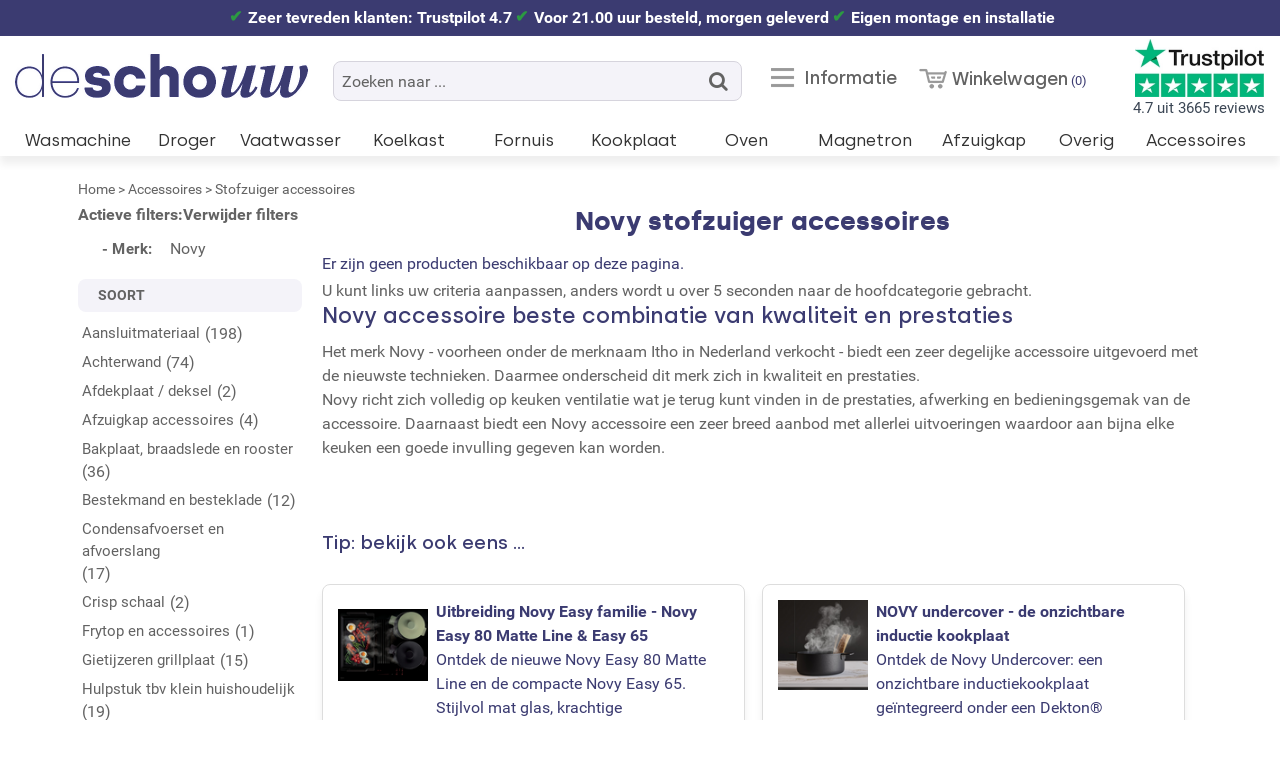

--- FILE ---
content_type: text/html; charset=UTF-8
request_url: https://www.deschouwwitgoed.nl/accessoire/stofzuigerzakken/c/novy
body_size: 13905
content:
<!DOCTYPE html><html lang="nl-NL" class="no-js"><head><meta charset="utf-8"><title>Novy stofzuiger accessoires » met acties en reviews</title><meta name="description" content="Eenvoudig een Novy stofzuiger accessoires kiezen op basis van uw wensen en gebruik? Ontdek ons brede aanbod en vergelijk eenvoudig de specificaties"><meta name="keywords" content="novy, novy stofzuiger accessoires, stofzuigerzakken, stofzuigerzak, stofzuigzakken, stofzuigzakken, stofzuiger zakken, miele stofzuigerzakken"><meta name="viewport" content="width=device-width, initial-scale=1"><link rel="apple-touch-icon" sizes="180x180" href="/apple-touch-icon.png"><link rel="icon" type="image/png" sizes="32x32" href="/favicon-32x32.png"><link rel="icon" type="image/png" sizes="16x16" href="/favicon-16x16.png"><link rel="manifest" href="/site.webmanifest"><link rel="mask-icon" href="/safari-pinned-tab.svg" color="#5bbad5"><meta name="msapplication-TileColor" content="#da532c"><meta name="theme-color" content="#ffffff"><meta name="robots" content="NOINDEX,FOLLOW"><meta name="author" content="De Schouw Witgoed"><meta name="Copyright" content="Copyright (c) 2025 - De Schouw Witgoed"><link rel="dns-prefetch" href="//media.deschouwwitgoed.nl"><link rel="preconnect" href="https://media.deschouwwitgoed.nl" crossorigin><link rel="preconnect" href="https://data.deschouwwitgoed.nl" crossorigin><link rel="preconnect" href="https://www.googletagmanager.com" crossorigin><link rel="preload" as="font" type="font/woff2" href="https://www.deschouwwitgoed.nl/skin/frontend/dsw/default/webfonts/silka.woff2" crossorigin><link rel="preload" as="font" type="font/woff2" href="https://www.deschouwwitgoed.nl/skin/frontend/dsw/default/webfonts/silka-bold.woff2" crossorigin><noscript><link rel="stylesheet" type="text/css" href="https://www.deschouwwitgoed.nl/skin/frontend/dsw/default/css/styles.css" media="all"></noscript><script type="application/ld+json">{ "@context": "https://schema.org", "@graph": [ { "@type": "WebSite", "@id": "https://www.deschouwwitgoed.nl/#website", "url": "https://www.deschouwwitgoed.nl/", "inLanguage": "nl-NL", "potentialAction": { "@type": "SearchAction", "target": "https://www.deschouwwitgoed.nl/catalogsearch/result/?q={query}", "query-input": "required name=query" } }, { "@type": "Organization", "@id": "https://www.deschouwwitgoed.nl/#organization", "name": "De Schouw Witgoed", "legalName": "De Schouw Witgoed BV", "url": "https://www.deschouwwitgoed.nl/", "telephone": "+31356918115", "logo": "https://www.deschouwwitgoed.nl/media/logo-schouw-witgoed.jpg", "image": "https://www.deschouwwitgoed.nl/media/wysiwyg/showroom-schouw_witgoed.jpg", "foundingDate": "1936", "foundingLocation": { "@type": "Place", "name": "Huizen" }, "address": { "@type": "PostalAddress", "streetAddress": "Nieuwe Brink 20", "postalCode": "1404 KB", "addressLocality": "Bussum", "addressCountry": "NL" }, "sameAs": [ "https://nl.trustpilot.com/review/www.deschouwwitgoed.nl", "https://www.webwinkelkeur.nl/webshop/De-Schouw-Witgoed_9115", "https://www.google.com/maps?cid=2546011021671307630", "https://www.facebook.com/deschouwwitgoed", "https://nl.pinterest.com/deschouwwitgoed/", "https://www.instagram.com/deschouwwitgoed/?hl=en", "https://www.youtube.com/c/DeSchouwWitgoedBV" ], "contactPoint": [ { "@type": "ContactPoint", "telephone": "+31356918115", "contactType": "customer service" }, { "@type": "ContactPoint", "telephone": "+31356918115", "contactType": "sales" } ], "aggregateRating": { "@type": "AggregateRating", "ratingValue": "4.7", "bestRating": "5", "worstRating": "1", "ratingCount": "3665", "url": "https://nl.trustpilot.com/review/www.deschouwwitgoed.nl" } }, { "@type": "Store", "@id": "https://www.deschouwwitgoed.nl/#store", "name": "De Schouw Witgoed", "image": [ "https://www.deschouwwitgoed.nl/media/logo-schouw-witgoed.jpg", "https://www.deschouwwitgoed.nl/media/wysiwyg/showroom-schouw_witgoed.jpg" ], "address": { "@type": "PostalAddress", "streetAddress": "Nieuwe Brink 20", "postalCode": "1404 KB", "addressLocality": "Bussum", "addressCountry": "NL" }, "geo": { "@type": "GeoCoordinates", "latitude": 52.2810761, "longitude": 5.17003 }, "url": "https://www.deschouwwitgoed.nl/", "telephone": "+31356918115", "priceRange": "10-15000", "currenciesAccepted": "EUR", "paymentAccepted": [ "Cash", "Credit Card", "iDEAL", "iDEAL in3", "Bancontact", "Klarna Pay Later (30 days)", "Bank Transfer" ], "openingHoursSpecification": [ { "@type": "OpeningHoursSpecification", "dayOfWeek": ["Monday","Tuesday","Wednesday","Thursday","Friday"], "opens": "08:30", "closes": "17:30" }, { "@type": "OpeningHoursSpecification", "dayOfWeek": ["Saturday"], "opens": "08:30", "closes": "17:00" } ], "parentOrganization": { "@id": "https://www.deschouwwitgoed.nl/#organization" } } ]}</script><meta property="og:title" content="Novy stofzuiger accessoires » met acties en reviews"><meta property="og:type" content="product.group"><meta property="og:url" content="https://www.deschouwwitgoed.nl/accessoire/stofzuigerzakken/c/novy"><meta property="og:description" content="Eenvoudig een Novy stofzuiger accessoires kiezen op basis van uw wensen en gebruik?"><meta property="og:site_name" content="De Schouw Witgoed"><!--[if (gte IE 9) | (IEMobile)]><!--><link rel="stylesheet" type="text/css" href="https://www.deschouwwitgoed.nl/media/css_secure/caf44df926fae096488f1d4b7b858181.css" media="all" ><!--[if lt IE 9]><link rel="stylesheet" type="text/css" href="https://www.deschouwwitgoed.nl/media/css_secure/c13db28d42488284c08f02803f2bfdb6.css" media="all" ><![endif]--><link rel="stylesheet" type="text/css" href="https://www.deschouwwitgoed.nl/media/css_secure/303c2c98c474b14f13583b453714ac9f.css" media="all" ><script src="https://www.deschouwwitgoed.nl/js/lib/jquery/jquery-3.7.1.min.js"></script><script src="https://www.deschouwwitgoed.nl/js/lib/jquery/jquery-migrate-3.4.1.min.js"></script><script src="https://www.deschouwwitgoed.nl/js/prototype/prototype.min.js"></script><script src="https://www.deschouwwitgoed.nl/js/prototype/validation.js"></script><script src="https://www.deschouwwitgoed.nl/js/scriptaculous/effects.js"></script><script src="https://www.deschouwwitgoed.nl/js/varien/js.js"></script><script src="https://www.deschouwwitgoed.nl/js/varien/form.js"></script><script src="https://www.deschouwwitgoed.nl/js/lib/jquery/noconflict.js"></script><script src="https://www.deschouwwitgoed.nl/js/mageworx/icart.js"></script><script src="https://www.deschouwwitgoed.nl/js/varien/product_options.js"></script><script src="https://www.deschouwwitgoed.nl/js/amasty/amscroll/amscroll.js"></script><script src="https://www.deschouwwitgoed.nl/js/amasty/amshopby/amshopby.js"></script><script src="https://www.deschouwwitgoed.nl/js/amasty/amshopby/amshopby-ajax.js"></script><script src="https://www.deschouwwitgoed.nl/js/scriptaculous/scriptaculous.js"></script><script src="https://www.deschouwwitgoed.nl/skin/frontend/rwd/default/js/lib/enquire.js"></script><script src="https://www.deschouwwitgoed.nl/skin/frontend/rwd/default/js/lib/modernizr.min.js"></script><script src="https://www.deschouwwitgoed.nl/skin/frontend/dsw/default/js/amshopby-fix.js"></script><script src="https://www.deschouwwitgoed.nl/js/scriptaculous/slider.js" async></script><script src="https://www.deschouwwitgoed.nl/js/magepal/gtm-product-click.js" async></script><script src="https://www.deschouwwitgoed.nl/skin/frontend/dsw/default/js/lib/jquery.waypoints.min.js" async></script><script src="https://www.deschouwwitgoed.nl/skin/frontend/rwd/default/js/lib/matchMedia.addListener.js" async></script><script src="https://www.deschouwwitgoed.nl/skin/frontend/dsw/default/js/dsw_catalog.js" async></script><script src="https://www.deschouwwitgoed.nl/skin/frontend/dsw/default/js/lib/jquery.hoverintent.js" async></script><script src="https://www.deschouwwitgoed.nl/skin/frontend/dsw/default/js/lib/jquery.touchswipe.min.js" async></script><script src="https://www.deschouwwitgoed.nl/js/mageworx/modalbox.js" defer></script><script src="https://www.deschouwwitgoed.nl/js/mirasvit/core/underscore-min2.js" defer></script><script src="https://www.deschouwwitgoed.nl/js/mirasvit/core/backbone.js" defer></script><script src="https://www.deschouwwitgoed.nl/js/mirasvit/code/searchautocomplete/form.js" defer></script><script src="https://www.deschouwwitgoed.nl/js/mirasvit/code/searchautocomplete/autocomplete.js" defer></script><script src="https://www.deschouwwitgoed.nl/skin/frontend/rwd/default/js/lib/matchMedia.js" defer></script><script src="https://www.deschouwwitgoed.nl/skin/frontend/dsw/default/js/app-min.js" defer></script><script src="https://www.deschouwwitgoed.nl/skin/frontend/rwd/default/js/minicart.js" defer></script><script src="https://www.deschouwwitgoed.nl/skin/frontend/base/default/js/fancybox/jquery.fancybox.min.js" defer></script><meta name="viewport" content="initial-scale=1.0, width=device-width"> <script>
    window.dataLayer = window.dataLayer || [];
    dataLayer.push({"event":"page_type_category","list":"category","category":"Stofzuiger accessoires"});</script> <script>
    (function (w, d, s, l, i) {
        w[l] = w[l] || [];
        w[l].push({
            'gtm.start': new Date().getTime(),
            event: 'gtm.js'
        });

        var f = d.getElementsByTagName(s)[0],
            j = d.createElement(s),
            dl = l !== 'dataLayer' ? '&l=' + l : '';

        j.async = true;
        j.src = 'https://data.deschouwwitgoed.nl/v5rjpmlxdg.js?tg=' + i + dl;
        f.parentNode.insertBefore(j, f);
    })(window, document, 'script', 'dataLayer', 'W6K6QSR');
</script> <script type="application/ld+json">{ "@context": "https://schema.org", "@type": "CollectionPage", "name": "Novy stofzuiger accessoires overzicht", "description": "Stofzuigerzakken en accessoires Originele stofzuigerzakken van de bekende merken als Bosch, Miele, Samsung e.d. Een originele stofzuigerzak zorgt voor het beste resultaat en voor behoud van de levensduur van uw stofzuiger. Originele stofzuigerzakken zijn opgebouwd uit stof en een aparte binnenlaag. Deze zorgen voor", "url": "https://www.deschouwwitgoed.nl/accessoire/stofzuigerzakken/c/novy"}</script><script type="application/ld+json">{ "@context": "https://schema.org", "@type": "WebPage", "name": "Novy stofzuiger accessoires kopen", "url": "https://www.deschouwwitgoed.nl/accessoire/stofzuigerzakken/c/novy", "mainEntity": { "@type": "ItemList", "name": "10 meest verkochte Novy stofzuiger accessoires", "url": "https://www.deschouwwitgoed.nl/accessoire/stofzuigerzakken/c/novy#top10" }}</script></head><body class="catalog-category-view categorypath-accessoire-stofzuigerzakken category-stofzuigerzakken"><div class="wrapper"><noscript><div class="global-site-notice noscript"><div class="notice-inner"><p><strong>JavaScript lijkt te zijn uitgeschakeld in uw browser.</strong><br /> U moet JavaScript geactiveerd hebben om de volledige functionaliteit van deze website te kunnen benutten. </p></div></div></noscript><div class="page"><div class="section ha-waypoint" data-animate-down="alt" data-animate-up="def"><div class="uspbar"><div class="usp"><a href="https://nl.trustpilot.com/review/www.deschouwwitgoed.nl" rel="noreferrer" target="_blank" title="Trustpilot score De Schouw Witgoed">Zeer tevreden klanten: Trustpilot 4.7</a></div><div class="usp">Voor 21.00 uur besteld, morgen geleverd</div><div class="usp">Eigen montage en installatie</div></div><!-- BRIM_FPC dynamicblock 4b6f5db0cef03e3f02eaa70aaf5f8c60 --><!-- /BRIM_FPC dynamicblock --><header class="page-header def"><div class="page-header-container"><a href="https://www.deschouwwitgoed.nl/" title="De Schouw Witgoed in Bussum"><img src="https://www.deschouwwitgoed.nl/skin/frontend/dsw/default/images/logo2x.png" class="logo-de-schouw-witgoed" width="293" height="80" decoding="async" alt="Bezoek homepage De Schouw Witgoed" title="Logo De Schouw Witgoed"></a><div class="skip-links"><a href="#header-nav" title="Menu met categorieën, slimme links en bekende merken" class="skip-link skip-nav"><span class="icon">Menu</span><span class="label">MENU</span></a><div class="trustpilotheader"><a href="https://nl.trustpilot.com/review/www.deschouwwitgoed.nl" rel="noreferrer" target="_blank" title="Trustpilot score De Schouw Witgoed"><img src="https://www.deschouwwitgoed.nl/media/catalog/trustpilot-review-klanten.jpg" width="258" height="116" class="trustpilotlogo" loading="eager" decoding="async" title="Klanten waarderen De Schouw Witgoed als uitstekend!" alt="Trustpilot score van 4.7">4.7 uit 3665 reviews</a></div><a href="#header-account" title="Klantenservice, mijn account en overige informatie" class="skip-link skip-account"><span class="icon">Klantenservice</span><span class="label2">Informatie</span></a><div class="header-minicart"><!-- BRIM_FPC minicart_head 91ceefaa7fdd9e45a86cd45fcbed2980 --><a href="https://www.deschouwwitgoed.nl/checkout/cart" data-target-element="#header-cart" class="skip-link skip-cart no-count"><span class="icon"></span><span class="label">Winkelwagen</span><span class="count">0</span></a><div id="header-cart" class="block block-cart skip-content"><!-- BRIM_FPC minicart_content 1db3c971a3b9c1118e4e3145b819520a --><div id="minicart-error-message" class="minicart-message"></div><div id="minicart-success-message" class="minicart-message"></div><div class="minicart-wrapper"><p class="recenttoegevoegd">Winkelwagen (0)<a href="#" class="closebutton skip-link-close" title="Sluiten"><i class="fa fa-close fa-1" aria-hidden="true"></i></a></p><p class="empty margin10">U heeft nog geen producten in uw winkelwagen.</p><a class="button btn-empty" style="background: #DDDDDD; color:#465363;" href="https://www.deschouwwitgoed.nl/checkout/cart"> Ga naar winkelwagen </a><a href="#" class="button checkout-button skip-link-close floatright" title="verder winkelen"> Verder winkelen </a></div><!-- /BRIM_FPC minicart_content --></div><!-- /BRIM_FPC minicart_head --></div></div><div id="header-account" class="skip-content"><!-- BRIM_FPC top.links 62de772c61a827dd7034f5e2a3429fd1 --><div class="links"><ul><li class="first" ><a href="/informatie/klantenservice" title="Klantenservice" >Klantenservice</a></li><li ><a href="/informatie/faq" title="Veel gestelde vragen" >Veel gestelde vragen</a></li><li ><a href="/merken" title="Merken en fabrikanten" >Merken en fabrikanten</a></li><li ><a href="/informatie/acties-fabrikanten" title="Acties van fabrikanten" >Acties van fabrikanten</a></li><li ><a href="/contact" title="Contact De Schouw Witgoed" >Contact</a></li><li ><a href="/customer/account/login/" title="Mijn account" >Mijn account</a></li><li class="last" ><a href="https://www.deschouwwitgoed.nl/customer/account/login/" title="Inloggen" >Uitloggen</a></li></ul></div><!-- /BRIM_FPC top.links --></div><div id="header-nav" class="skip-content"><nav id="nav"><ul id="productmenu2" class="nav-headmenu product-nav mobileHide"><li class="level0"><a href="#top" class="level0"> Ga naar categorie <span class="icon icon-caret-down"></span></a><ul class="level1"><li><a href="/wasmachine" title="Bekijk onze wasmachines" class="level0 labelsubmenu">Wasmachine</a></li><li><a href="/droger" title="Bekijk onze drogers" class="level0 labelsubmenu">Droger</a></li><li><a href="/vaatwasser" title="Bekijk onze vaatwassers" class="level0 labelsubmenu">Vaatwasser</a></li><li><a href="/koelkast" title="Bekijk onze koelkasten" class="level0 labelsubmenu">Koelkast</a></li><li><a href="/fornuis" title="Bekijk onze fornuizen" class="level0 labelsubmenu">Fornuis</a></li><li><a href="/oven" title="Bekijk onze ovens" class="level0 labelsubmenu">Oven</a></li><li><a href="/magnetron" title="Bekijk onze magnetrons" class="level0 labelsubmenu">Magnetron</a></li><li><a href="/afzuigkap" title="Bekijk onze afzuigkap" class="level0 labelsubmenu">Afzuigkap</a></li><li><a href="/overig" title="Bekijk onze overige producten" class="level0 labelsubmenu">Overige</a></li><li><a href="/accessoire" title="Bekijk onze accessoires" class="level0 labelsubmenu">Accessoires</a></li></ul></li></ul><ul class="nav-headmenu categories"><li class="level0"><a href="/wasmachine" title="Bekijk alle wasmachines" class="level0 labelhoofdmenu2">Wasmachine</a><span class="level0 labelhoofdmenu" role="button" tabindex="0">Wasmachine</span><div class="submenu displaynone"><a href="#" class="titlehoofdmenu">&lt; Terug naar categorie&euml;n</a><div class="col"><a href="/wasmachine" class="bekijkcategorie">Bekijk alle wasmachines</a><span class="menutitle">Selectie</span><a href="/wasmachine/voorlader-wasmachine">Voorlader</a><a href="/wasmachine/bovenlader-wasmachine">Bovenlader</a><a href="/wasmachine/wasdroogcombinatie">Was/droogcombinatie</a><a href="/wasmachine/professionele-wasmachine">Professionele wasmachine</a></div><div class="col"><span class="menutitle">Interessante informatie</span><a href="#" onclick="openVideo('3nXO0U2opQE')" class="cursorpointer">Kooptips Consumentenbond</a><a href="/wasmachine/stappenplan-kopen-wasmachine">Vind in 3 stappen de juiste wasmachine</a><a href="/wasmachine/wasmachine-in-de-kelder">Een wasmachine in de kelder plaatsen</a><a href="/wasmachine/wasmachine-op-houten-vloer">Plaats uw wasmachine op een houten vloer</a><a href="/wasmachine/beste-koop-wasmachine">Beste koop Consumentenbond/kieskeurig</a></div><div class="col"><span class="menutitle">Merkpagina's</span><a href="/wasmachine/c/asko">Asko wasmachine</a><a href="/wasmachine/c/aeg">AEG wasmachine</a><a href="/wasmachine/c/bosch">Bosch wasmachine</a><a href="/wasmachine/c/siemens">Siemens wasmachine</a><a href="/miele/wasmachine">Miele wasmachine</a><a href="/wasmachine/c/hisense">Hisense wasmachine</a></div><div class="colimage"><img src="/media/home/cat-wasmachines.jpg" class="topmenuimage" alt="Wasmachines" loading="lazy" decoding="async"></div></div></li><li class="level0"><a href="/droger" title="Bekijk alle drogers" class="level0 labelhoofdmenu2">Droger</a><span class="level0 labelhoofdmenu" role="button" tabindex="0">Droger</span><div class="submenu displaynone"><a href="#" class="titlehoofdmenu">&lt; Terug naar categorie&euml;n</a><div class="col"><a href="/droger" class="bekijkcategorie">Bekijk alle drogers</a><span class="menutitle">Keuze</span><a href="/droger/warmtepompdroger">Warmtepompdroger</a><a href="/droger/droogkast">Droogkast</a><a href="/droger/professionele-droger">Professionele droger</a></div><div class="col"><span class="menutitle">Interessante links</span><a href="/droger/wat-is-een-droogkast-en-wat-kunt-u-hiermee">Wat is een droogkast en wat kunt u ermee?</a><a href="#" onclick="openVideo('nQFv9Cp_3_0')" class="cursorpointer">Video over onderhoud van een wasdroger</a><a href="/droger/beste-koop-droger">Beste koop Consumentenbond/kieskeurig</a></div><div class="col"><span class="menutitle">Merkpagina's</span><a href="/droger/c/asko">Asko droger</a><a href="/droger/c/aeg">AEG droger</a><a href="/droger/c/bosch">Bosch droger</a><a href="/droger/c/siemens">Siemens droger</a><a href="/miele/droger">Miele droger</a><a href="/droger/c/hisense">Hisense droger</a></div><div class="colimage"><img src="/media/home/cat-drogers.jpg" class="topmenuimage" alt="Drogers" loading="lazy" decoding="async"></div></div></li><li class="level0"><a href="/vaatwasser" title="Bekijk alle vaatwassers" class="level0 labelhoofdmenu2">Vaatwasser</a><span class="level0 labelhoofdmenu" role="button" tabindex="0">Vaatwasser</span><div class="submenu displaynone"><a href="#" class="titlehoofdmenu">&lt; Terug naar categorie&euml;n</a><div class="col"><a href="/vaatwasser" class="bekijkcategorie">Bekijk alle vaatwassers</a><span class="menutitle">Uitvoering</span><a href="/vaatwasser/vrijstaande-vaatwasser">Vrijstaande vaatwasser</a><a href="/vaatwasser/inbouw-vaatwasser">Inbouw vaatwasser</a><a href="/vaatwasser/onderbouw-vaatwasser">Onderbouw vaatwasser</a></div><div class="col"><span class="menutitle">Specifieke modellen</span><a href="/vaatwasser/inbouw-vaatwasser/c/half_geintegreerd">Inbouw - half geintegreerd</a><a href="/vaatwasser/inbouw-vaatwasser/c/volledig_geintegreerd">Inbouw - volledig geintegreerd</a><a href="/vaatwasser/c/kuip_volledig_roestvrijstaal">Volledig rvs kuip</a><a href="/vaatwasser/c/geluidsniveau-37-40">Zeer stil</a><a href="/vaatwasser/c/retro_jaren_50_vaatwasser">Retro jaren 50 stijl</a></div><div class="col"><span class="menutitle">Merkpagina's</span><a href="/vaatwasser/c/atag">ATAG vaatwasser</a><a href="/vaatwasser/c/aeg">AEG vaatwasser</a><a href="/vaatwasser/c/bosch">Bosch vaatwasser</a><a href="/vaatwasser/c/inventum">Inventum vaatwasser</a><a href="/vaatwasser/c/siemens">Siemens vaatwasser</a><a href="/miele/vaatwasser">Miele vaatwasser</a></div><div class="colimage"><img src="/media/home/cat-vaatwassers.jpg" class="topmenuimage" alt="Vaatwassrs" loading="lazy" decoding="async"></div></div></li><li class="level0"><a href="/koelkast" title="Bekijk alle koelkasten" class="level0 labelhoofdmenu2">Koelkast</a><span class="level0 labelhoofdmenu" role="button" tabindex="0">Koelkast</span><div class="submenu displaynone"><a href="#" class="titlehoofdmenu">&lt; Terug naar categorie&euml;n</a><div class="col"><a href="/koelkast" class="bekijkcategorie">Bekijk alle koelkasten / vriezers</a><span class="menutitle">Type</span><a href="/koelkast/vrijstaande-koelkast">Vrijstaande koelkast</a><a href="/koelkast/inbouw-koelkast">Inbouw koelkast</a><a href="/koelkast/onderbouw-koelkast">Onderbouw koelkast</a><a href="/koelkast/amerikaanse-koelkast">Amerikaanse koelkast</a><a href="/koelkast/vrieskast">Vrieskast</a><a href="/koelkast/wijnkoelkast">Wijnkoelkast</a></div><div class="col"><span class="menutitle">Interessante links</span><a href="#" onclick="openVideo('795WjFVgzZw')" class="cursorpointer">Kooptips Consumentenbond</a><a href="/koelkast/beste-koop-koelkast">Beste koop Consumentenbond/kieskeurig</a><a href="/koelkast/verschil-amerikaanse-en-koreaanse-koelkast">Verschil Amerikaanse &amp; Koreaanse koelkast</a><a href="#" onclick="openVideo('97YOeit8tiQ')" class="cursorpointer">Consumentenbond: vriezer in de schuur?</a></div><div class="col"><span class="menutitle">Merkpagina's</span><a href="/koelkast/c/liebherr">Liebherr koelkast</a><a href="/koelkast/c/bosch">Bosch koelkast</a><a href="/koelkast/c/aeg">AEG koelkast</a><a href="/koelkast/c/siemens">Siemens koelkast</a><a href="/koelkast/c/iomabe">ioMabe koelkast</a><a href="/koelkast/c/smeg">Smeg koelkast</a></div><div class="colimage"><img src="/media/home/cat-koelkasten.jpg" class="topmenuimage" alt="Koelkasten" loading="lazy" decoding="async"></div></div></li><li class="level0"><a href="/fornuis" title="Bekijk alle fornuizen" class="level0 labelhoofdmenu2">Fornuis</a><span class="level0 labelhoofdmenu" role="button" tabindex="0">Fornuis</span><div class="submenu displaynone"><a href="#" class="titlehoofdmenu">&lt; Terug naar categorie&euml;n</a><div class="col"><a href="/fornuis" class="bekijkcategorie">Bekijk alle fornuizen</a><span class="menutitle">Type</span><a href="/fornuis/c/gas">Gasfornuis</a><a href="/fornuis/c/inductie">Inductie fornuis</a><a href="/fornuis/c/keramisch">Keramisch fornuis</a><a href="/fornuis/c/inductie_fornuis_met_afzuiging">Inductie fornuis met afzuiging</a></div><div class="col"><span class="menutitle">Interessante informatie</span><a href="/fornuis/stappenplan-kopen-fornuis">Vind in 3 stappen uw fornuis</a><a href="/fornuis/perilex-aansluiting-bij-fornuis">Uitleg meerfasen elektra</a><a href="/fornuis/hoe-smeg-fornuis-aansluiten">Uitleg gas aansluiting Smeg</a><a href="/fornuis/strak-inbouwen-fornuis">Strak inbouwen van fornuis</a><a href="/fornuis/c/alleen_2_fasen_aansluiting/inductie">Inductie fornuis met 2-fase</a><a href="/fornuis/c/met_2_of_3_fasen_aansluiting/inductie">Inductie fornuis met 2 en 3-fasen</a></div><div class="col"><span class="menutitle">Merkpagina's</span><a href="/fornuis/c/ilve">Ilve fornuis</a><a href="/fornuis/c/smeg">Smeg fornuis</a><a href="/fornuis/c/belling">Belling fornuis</a><a href="/fornuis/c/steel">Steel fornuis</a><a href="/fornuis/c/falcon">Falcon fornuis</a><a href="/fornuis/c/stoves">Stoves fornuis</a></div><div class="colimage"><img src="/media/home/cat-fornuizen.jpg" class="topmenuimage" alt="Fornuizen" loading="lazy" decoding="async"></div></div></li><li class="level0"><a href="/kookplaat" title="Bekijk alle kookplaten" class="level0 labelhoofdmenu2">Kookplaat</a><span class="level0 labelhoofdmenu" role="button" tabindex="0">Kookplaat</span><div class="submenu displaynone"><a href="#" class="titlehoofdmenu">&lt; Terug naar categorie&euml;n</a><div class="col"><a href="/kookplaat" class="bekijkcategorie">Bekijk alle kookplaten</a><span class="menutitle">Uitvoering</span><a href="/kookplaat/gaskookplaat">Gaskookplaat</a><a href="/kookplaat/inductie-kookplaat">Inductie kookplaat</a><a href="/kookplaat/keramische-kookplaat">Keramische kookplaat</a><a href="/kookplaat/vrijstaande-kookplaat">Vrijstaande kookplaat</a><a href="/kookplaat/inductie-kookplaat-met-afzuiging">Inductie kookplaat met afzuiging</a></div><div class="col"><span class="menutitle">Meer informatie</span><a href="/kookplaat/misverstanden-over-inductie-kookplaten">Wist u dit? Misverstanden over inductie</a><a href="/kookplaat/beste-koop-kookplaat">Beste koop Consumentenbond/kieskeurig</a><a href="/kookplaat/dossier-inductie">Dossier Inductie - alles wat u moet weten</a></div><div class="col"><span class="menutitle">Merkpagina's</span><a href="/kookplaat/c/smeg">Smeg kookplaat</a><a href="/kookplaat/c/atag">Atag kookplaat</a><a href="/kookplaat/c/etna">Etna kookplaat</a><a href="/kookplaat/c/inventum">Inventum kookplaat</a><a href="/kookplaat/c/siemens">Siemens kookplaat</a><a href="/kookplaat/c/bosch">Bosch kookplaat</a></div><div class="colimage"><img src="/media/home/cat-kookplaten.jpg" class="topmenuimage" alt="Kookplaten" loading="lazy" decoding="async"></div></div></li><li class="level0"><a href="/oven" title="Bekijk alle ovens" class="level0 labelhoofdmenu2">Oven</a><span class="level0 labelhoofdmenu" role="button" tabindex="0">Oven</span><div class="submenu displaynone"><a href="#" class="titlehoofdmenu">&lt; Terug naar categorie&euml;n</a><div class="col"><a href="/oven" class="bekijkcategorie">Bekijk alle ovens</a><span class="menutitle">Model</span><a href="/oven/inbouw-oven">Inbouw oven</a><a href="/oven/oven-met-magnetron">Oven met magnetron</a><a href="/oven/stoomoven">Stoomoven</a><a href="/oven/combi-stoomoven">Combi-stoomoven</a><a href="/oven/vrijstaande-oven">Vrijstaande oven</a></div><div class="col"><span class="menutitle">Interessante informatie</span><a href="/oven/beste-koop-oven">Beste koop Consumentenbond/kieskeurig</a><a href="/oven/ovenfuncties">Uitleg ovenfuncties</a></div><div class="col"><span class="menutitle">Merkpagina's</span><a href="/oven/c/atag">Atag oven</a><a href="/oven/c/v_zug">V-Zug oven</a><a href="/oven/c/siemens">Siemens oven</a><a href="/oven/c/bosch">Bosch oven</a><a href="/oven/c/smeg">Smeg oven</a><a href="/oven/c/etna">Etna oven</a></div><div class="colimage"><img src="/media/home/cat-ovens.jpg" class="topmenuimage" alt="Ovens" loading="lazy" decoding="async"></div></div></li><li class="level0"><a href="/magnetron" title="Bekijk alle magnetrons" class="level0 labelhoofdmenu2">Magnetron</a><span class="level0 labelhoofdmenu" role="button" tabindex="0">Magnetron</span><div class="submenu displaynone"><a href="#" class="titlehoofdmenu">&lt; Terug naar categorie&euml;n</a><div class="col"><a href="/magnetron" class="bekijkcategorie">Bekijk alle magnetrons</a><span class="menutitle">Model</span><a href="/magnetron/inbouw-magnetron">Inbouw magnetron</a><a href="/magnetron/inbouw-magnetron-grill">Inbouw magnetron met grill</a><a href="/magnetron/inbouw-combi-magnetron">Inbouw combi-magnetron</a><a href="/oven/oven-met-magnetron">Inbouw oven met magnetron</a><a href="/magnetron/vrijstaande-magnetron">Vrijstaande magnetron</a><a href="/magnetron/vrijstaande-combi-magnetron">Vrijstaande combi-magnetron</a></div><div class="col"><span class="menutitle">Specifieke uitvoering</span><a href="/magnetron/c/draaideur">Met draaideur i.p.v. klep</a><a href="/oven/oven-met-magnetron">Met volwaardige oven functie</a><a href="#" onclick="openVideo('i8VbqYmooCA')" class="cursorpointer">Kooptips Consumentenbond</a><a href="/magnetron/beste-koop-magnetron">Beste koop Consumentenbond/kieskeurig</a></div><div class="col"><span class="menutitle">Merkpagina's</span><a href="/magnetron/c/aeg">AEG magnetron</a><a href="/magnetron/c/atag">Atag magnetron</a><a href="/magnetron/c/bosch">Bosch magnetron</a><a href="/magnetron/c/inventum">Inventum magnetron</a><a href="/magnetron/c/siemens">Siemens magnetron</a><a href="/magnetron/c/whirlpool">Whirlpool magnetron</a></div><div class="colimage"><img src="/media/home/cat-magnetrons.jpg" class="topmenuimage" alt="Magnetrons" loading="lazy" decoding="async"></div></div></li><li class="level0"><a href="/afzuigkap" title="Bekijk alle afzuigkappen" class="level0 labelhoofdmenu2">Afzuigkap</a><span class="level0 labelhoofdmenu" role="button" tabindex="0">Afzuigkap</span><div class="submenu displaynone"><a href="#" class="titlehoofdmenu">&lt; Terug naar categorie&euml;n</a><div class="col"><a href="/afzuigkap" class="bekijkcategorie">Bekijk alle afzuigkappen</a><span class="menutitle">Uitvoering</span><a href="/afzuigkap/wandafzuigkap">Wandafzuigkap</a><a href="/afzuigkap/eiland-afzuigkap">Eiland afzuigkap</a><a href="/afzuigkap/inbouw-afzuigkap">Inbouw afzuigkap</a><a href="/afzuigkap/vlakscherm-afzuigkap">Vlakscherm afzuigkap</a><a href="/afzuigkap/onderbouw-afzuigkap">Onderbouw afzuigkap</a></div><div class="col"><span class="menutitle">Praktische informatie</span><a href="/afzuigkap/soorten-afzuigkappen">Verschillende soorten afzuigkappen</a><a href="/afzuigkap/bepaal-juiste-afzuigkap">Bepaal de juiste soort afzuigkap</a><a href="/afzuigkap/6-tips-voor-betere-afzuiging-afzuigkap">6 tips voor betere afzuiging van kooklucht</a><a href="/afzuigkap/8-redenen-aanschaf-afzuigkap">8 redenen voor aanschaf afzuigkap</a></div><div class="col"><span class="menutitle">Merkpagina's</span><a href="/afzuigkap/c/novy">Novy afzuigkap</a><a href="/afzuigkap/c/atag">Atag afzuigkap</a><a href="/afzuigkap/c/smeg">Smeg afzuigkap</a><a href="/afzuigkap/c/siemens">Siemens afzuigkap</a><a href="/afzuigkap/c/bosch">Bosch afzuigkap</a><a href="/afzuigkap/c/aeg">AEG afzuigkap</a></div><div class="colimage"><img src="/media/home/cat-afzuigkappen.jpg" class="topmenuimage" alt="Afzuigkappen" loading="lazy" decoding="async"></div></div></li><li class="level0"><a href="/overig" title="Bekijk alle overige producten" class="level0 labelhoofdmenu2">Overig</a><span class="level0 labelhoofdmenu" role="button" tabindex="0">Overig</span><div class="submenu displaynone"><a href="#" class="titlehoofdmenu">&lt; Terug naar categorie&euml;n</a><div class="col"><a href="/overig" class="bekijkcategorie">Bekijk alle overige producten</a><span class="menutitle">Keuzes</span><a href="/overig/quooker">Quooker</a><a href="/overig/minikeuken">Minikeuken / kitchenette</a><a href="/overig/stofzuiger">Stofzuiger</a><a href="/overig/keuken-verlichting">Keuken verlichting</a><a href="/overig/koffiemachine">Koffiemachine</a></div><div class="col"><br /><a href="/overig/keuken-modules">Keuken modules</a><a href="/overig/spoelbak">Spoelbak</a><a href="/overig/keukenkraan">Keukenkraan</a><a href="/overig/barbecue-buitenkeuken">BBQ / Buitenkeukens</a><a href="/overig/keuken-verlichting">Keuken verlichting</a></div><div class="col"><span class="menutitle">Klein huishoudelijk</span><a href="/overig/klein-huishoudelijk/broodrooster">Broodrooster</a><a href="/overig/klein-huishoudelijk/waterkoker">Waterkoker</a><a href="/overig/klein-huishoudelijk/staafmixer">Staafmixer</a><a href="/overig/klein-huishoudelijk/keukenmachine">Keukenmachine</a><a href="/overig/klein-huishoudelijk">Klein huishoudelijk</a></div><div class="colimage"><img src="/media/home/cat-overig.jpg" class="topmenuimage" alt="Overige producten" loading="lazy" decoding="async"></div></div></li><li class="level0"><a href="/accessoire" title="Bekijk alle accessoires" class="level0 labelhoofdmenu2">Accessoires</a><span class="level0 labelhoofdmenu" role="button" tabindex="0">Accessoires</span><div class="submenu displaynone"><a href="#" class="titlehoofdmenu">&lt; Terug naar categorie&euml;n</a><div class="col"><a href="/accessoire" class="bekijkcategorie">Bekijk alle accessoires</a><span class="menutitle">Keuze</span><a href="/accessoire/achterwand">Achterwand</a><a href="/accessoire/grillplaat">Grillplaat</a><a href="/accessoire/teppanyaki-bakplaat">Teppan Yaki bakplaat</a><a href="/accessoire/bakplaat-rooster">Bakplaat en rooster</a></div><div class="col"><a href="/accessoire/aansluitmateriaal">Aansluitmateriaal</a><a href="/accessoire/reinigingsmiddel">Reiniging en onderhoudsmiddel</a><a href="/accessoire/stofzuigerzakken">Stofzuiger zakken</a><a href="/accessoire/waterfilter">Waterfilter</a></div><div class="col"><span class="menutitle">Merkpagina's</span><a href="/accessoire/c/caressi">Caressi accessoires</a><a href="/accessoire/c/aeg">AEG accessoires</a><a href="/accessoire/c/smeg">Smeg accessoires</a><a href="/accessoire/c/siemens">Siemens accessoires</a><a href="/accessoire/c/bosch">Bosch accessoires</a><a href="/accessoire/c/atag">Atag accessoires</a></div><div class="colimage"><img src="/media/home/cat-accessoires.jpg" class="topmenuimage" alt="Accessoires" loading="lazy" decoding="async"></div></div></li><li class="level0 desktopHide"><a href="/overig/klein-huishoudelijk" title="Bekijk Klein huishoudelijk" class="level0 labelhoofdmenu2">Klein huishoudelijk</a><span class="level0 labelhoofdmenu" role="button" tabindex="0">Klein huishoudelijk</span><div class="submenu displaynone"><a href="#" class="titlehoofdmenu">&lt; Terug naar categorie&euml;n</a><div class="col"><a href="/overig/klein-huishoudelijk/broodrooster">Broodrooster</a><a href="/overig/klein-huishoudelijk/waterkoker">Waterkoker</a><a href="/overig/klein-huishoudelijk/staafmixer">Staafmixer</a><a href="/overig/klein-huishoudelijk/keukenmachine">Keukenmachine</a></div><div class="col"><a href="/overig/klein-huishoudelijk/handmixer">Handmixers</a><a href="/overig/klein-huishoudelijk/bonenmaler">Koffiebonen maler</a><a href="/overig/klein-huishoudelijk/melkopschuimer">Melkopschuimer</a><a href="/overig/klein-huishoudelijk/espresso-koffiemachine">Koffiemachine</a></div><div class="col"><a href="/overig/klein-huishoudelijk/blender">Blender</a><a href="/overig/klein-huishoudelijk/citruspers">Citruspers</a><a href="/overig/klein-huishoudelijk/fluitketel">Fluitketel</a><a href="/overig/klein-huishoudelijk/weegschaal">Weegschaal</a></div><div class="col"><a href="/overig/klein-huishoudelijk/messenset">Messenset</a><a href="/overig/klein-huishoudelijk/luchtreiniger">Luchtreiniger</a><a href="/overig/klein-huishoudelijk/ventilator">Ventilator</a><a href="/overig/klein-huishoudelijk/airfryer-frituurpan">Airfryer</a></div><div class="col"></div></div></li><li><p class="tmenu">Klantenservice</p><ol class="nav-headmenu-extra margintop20 desktopipadHide"><li class="level0"><a href="/customer/account/login">Inloggen mijn account</a></li><li class="level0"><a href="/informatie/klantenservice">Klantenservice</a></li><li class="level0"><a href="/contact">Contact</a></li></ol></li></ul></nav></div><div id="header-search"><form id="search_mini_form" action="https://www.deschouwwitgoed.nl/catalogsearch/result/" method="get" class="searchautocomplete UI-SEARCHAUTOCOMPLETE" data-tip="Zoeken naar ..." data-url="//www.deschouwwitgoed.nl/searchautocomplete/ajax/get/" data-minchars="3" data-delay="0.5"><div class="form-search"><input id="search" aria-labelledby="zoek" type="text" placeholder="Zoeken naar ..." name="q" autocomplete="off" class="input-text UI-SEARCH UI-NAV-INPUT" maxlength="128"><label id="zoek">Zoeken naar ...</label><button type="submit" title="Zoeken" class="button search-button"></button><div class="searchautocomplete-loader UI-LOADER displaynone"></div><div id="search_autocomplete" class="UI-PLACEHOLDER search-autocomplete searchautocomplete-placeholder displaynone"></div></div></form></div></div></header><div class="main-container col2-left-layout"><div class="main"><div class="breadcrumbs"><ul><li class="home"><a href="https://www.deschouwwitgoed.nl/" title="Home"><span> Home </span></a><span class="breadcrumbarrow">&nbsp;>&nbsp;</span></li><li class="category21"><a href="https://www.deschouwwitgoed.nl/accessoire" title="Accessoires"><span> Accessoires </span></a><span class="breadcrumbarrow">&nbsp;>&nbsp;</span></li><li class="current display"><a href="https://www.deschouwwitgoed.nl/accessoire/stofzuigerzakken/c/novy" title=""><span><span class="desktopHide">&lt; </span> Stofzuiger accessoires </span></a></li></ul></div><script type="application/ld+json" data-defer="true">{ "@context": "https://schema.org", "@type": "BreadcrumbList", "itemListElement": [ { "@type": "ListItem", "position": 1, "name": "Home", "item": "https://www.deschouwwitgoed.nl/" }, { "@type": "ListItem", "position": 2, "name": "Accessoires", "item": "https://www.deschouwwitgoed.nl/accessoire" }, { "@type": "ListItem", "position": 3, "name": "Stofzuiger accessoires", "item": "https://www.deschouwwitgoed.nl/accessoire/stofzuigerzakken/c/novy" } ]}</script><div class="col-left sidebar col-left-first"><div class="block block-layered-nav amshopby-collapse-enabled amshopby-filters-left"><div class="block-content toggle-content"><div class="clearfilter"><a href="https://www.deschouwwitgoed.nl/accessoire/stofzuigerzakken" title="Verwijder alle filters" id="clearfilters">Verwijder filters</a></div><p class="block-subtitle">Actieve filters:</p><ol class="currently"><li style="margin:5px 0;"><span class="label"><strong>- Merk:</strong></span> Novy <a href="https://www.deschouwwitgoed.nl/accessoire/stofzuigerzakken" title="Verwijder deze optie"></a></li></ol><p class="block-subtitle block-subtitle--filter">Filteren</p><dl id="narrow-by-list"><dt>Soort</dt><dd><ol ><li class="amshopby-cat amshopby-cat-level-1"><a href="https://www.deschouwwitgoed.nl/accessoire/aansluitmateriaal/c/novy">Aansluitmateriaal</a> (198) </li><li class="amshopby-cat amshopby-cat-level-1"><a href="https://www.deschouwwitgoed.nl/accessoire/achterwand/c/novy">Achterwand</a> (74) </li><li class="amshopby-cat amshopby-cat-level-1"><a href="https://www.deschouwwitgoed.nl/accessoire/afdekplaat/c/novy">Afdekplaat / deksel</a> (2) </li><li class="amshopby-cat amshopby-cat-level-1"><a href="https://www.deschouwwitgoed.nl/accessoire/afzuigkap-accessoires/c/novy">Afzuigkap accessoires</a> (4) </li><li class="amshopby-cat amshopby-cat-level-1"><a href="https://www.deschouwwitgoed.nl/accessoire/bakplaat-rooster/c/novy">Bakplaat, braadslede en rooster</a> (36) </li><li class="amshopby-cat amshopby-cat-level-1"><a href="https://www.deschouwwitgoed.nl/accessoire/bestekmand/c/novy">Bestekmand en besteklade</a> (12) </li><li class="amshopby-cat amshopby-cat-level-1"><a href="https://www.deschouwwitgoed.nl/accessoire/condensafvoerset/c/novy">Condensafvoerset en afvoerslang</a> (17) </li><li class="amshopby-cat amshopby-cat-level-1"><a href="https://www.deschouwwitgoed.nl/accessoire/crisp-schaal/c/novy">Crisp schaal</a> (2) </li><li class="amshopby-cat amshopby-cat-level-1"><a href="https://www.deschouwwitgoed.nl/accessoire/frytop/c/novy">Frytop en accessoires</a> (1) </li><li class="amshopby-cat amshopby-cat-level-1"><a href="https://www.deschouwwitgoed.nl/accessoire/grillplaat/c/novy">Gietijzeren grillplaat</a> (15) </li><li class="amshopby-cat amshopby-cat-level-1"><a href="https://www.deschouwwitgoed.nl/accessoire/hulpstuk-tbv-klein-huishoudelijk/c/novy">Hulpstuk tbv klein huishoudelijk</a> (19) </li><li class="amshopby-cat amshopby-cat-level-1"><a href="https://www.deschouwwitgoed.nl/accessoire/keuken-module-accessoires/c/novy">Keuken module accessoires</a> (8) </li><li class="amshopby-cat amshopby-cat-level-1"><a href="https://www.deschouwwitgoed.nl/accessoire/knoppen/c/novy">Knoppen en haken</a> (2) </li><li class="amshopby-cat amshopby-cat-level-1"><a href="https://www.deschouwwitgoed.nl/accessoire/koolstoffilter/c/novy">Koolstoffilter</a> (284) </li><li class="amshopby-cat amshopby-cat-level-1"><a href="https://www.deschouwwitgoed.nl/accessoire/pannen/c/novy">Pannen</a> (34) </li><li class="amshopby-cat amshopby-cat-level-1"><a href="https://www.deschouwwitgoed.nl/accessoire/pizzasteen/c/novy">Pizzasteen en hulpstukken</a> (5) </li><li class="amshopby-cat amshopby-cat-level-1"><a href="https://www.deschouwwitgoed.nl/accessoire/plasmafilter/c/novy">Plasmafilter</a> (28) </li><li class="amshopby-cat amshopby-cat-level-1"><a href="https://www.deschouwwitgoed.nl/accessoire/plint/c/novy">Plint</a> (6) </li><li class="amshopby-cat amshopby-cat-level-1"><a href="https://www.deschouwwitgoed.nl/accessoire/verhogingssets/c/novy">Poten / verhogingsset</a> (57) </li><li class="amshopby-cat amshopby-cat-level-1"><a href="https://www.deschouwwitgoed.nl/accessoire/reinigingsmiddel/c/novy">Reiniging en onderhoudsmiddel</a> (43) </li><li class="amshopby-cat amshopby-cat-level-1"><a href="https://www.deschouwwitgoed.nl/accessoire/schachtdeel/c/novy">Schachtdeel</a> (63) </li><li class="amshopby-cat amshopby-cat-level-1"><a href="https://www.deschouwwitgoed.nl/accessoire/spoelbak-accessoires/c/novy">Spoelbak accessoires</a> (40) </li><li class="amshopby-cat amshopby-cat-level-1"><a href="https://www.deschouwwitgoed.nl/accessoire/sokkel/c/novy">Sokkel / onderstel</a> (17) </li><li class="amshopby-cat amshopby-cat-level-1"><strong>Stofzuiger accessoires</strong> (13) </li><li class="amshopby-cat amshopby-cat-level-1"><a href="https://www.deschouwwitgoed.nl/accessoire/opvulstrip/c/novy">Strips (opvul en bevestiging)</a> (85) </li><li class="amshopby-cat amshopby-cat-level-1"><a href="https://www.deschouwwitgoed.nl/accessoire/telescopische-geleiders/c/novy">Telescopische geleider</a> (12) </li><li class="amshopby-cat amshopby-cat-level-1"><a href="https://www.deschouwwitgoed.nl/accessoire/teppanyaki-bakplaat/c/novy">Teppanyaki bakplaat</a> (15) </li><li class="amshopby-cat amshopby-cat-level-1"><a href="https://www.deschouwwitgoed.nl/accessoire/tussenstuk/c/novy">Tussenstuk</a> (31) </li><li class="amshopby-cat amshopby-cat-level-1"><a href="https://www.deschouwwitgoed.nl/accessoire/voorzetdeur/c/novy">(Voorzet)deur en panelen</a> (1) </li><li class="amshopby-cat amshopby-cat-level-1"><a href="https://www.deschouwwitgoed.nl/accessoire/vriesvakdeur/c/novy">Vriesvakdeur</a> (9) </li><li class="amshopby-cat amshopby-cat-level-1"><a href="https://www.deschouwwitgoed.nl/accessoire/waterfilter/c/novy">Waterfilter</a> (10) </li><li class="amshopby-cat amshopby-cat-level-1"><a href="https://www.deschouwwitgoed.nl/accessoire/wokring/c/novy">Wokring</a> (10) </li><li class="amshopby-cat amshopby-cat-level-1"><a href="https://www.deschouwwitgoed.nl/accessoire/zelfreinigende-oven-wand/c/novy">Zelfreinigende oven wanden</a> (3) </li><li class="amshopby-cat amshopby-cat-level-1"><a href="https://www.deschouwwitgoed.nl/accessoire/quooker-accessoires/c/novy">Quooker accessoires</a> (10) </li><li class="amshopby-cat amshopby-cat-level-1"><a href="https://www.deschouwwitgoed.nl/accessoire/keuken-accessoires/c/novy">Keuken opberg, voorraad en hulp accessoires</a> (74) </li></ol></dd><dt>Merk</dt><dd><ol ><li data-text="AEG"><input type="checkbox" id="AEG" /><label for="AEG" data-href="/accessoire/stofzuigerzakken/c/novy-aeg"><span></span><span class="check"></span><span class="box"></span> AEG </label></li><li data-text="Bosch"><input type="checkbox" id="Bosch" /><label for="Bosch" data-href="/accessoire/stofzuigerzakken/c/bosch-novy"><span></span><span class="check"></span><span class="box"></span> Bosch </label></li><li data-text="Miele"><input type="checkbox" id="Miele" /><label for="Miele" data-href="/accessoire/stofzuigerzakken/c/miele-novy"><span></span><span class="check"></span><span class="box"></span> Miele </label></li><li data-text="Siemens"><input type="checkbox" id="Siemens" /><label for="Siemens" data-href="/accessoire/stofzuigerzakken/c/siemens-novy"><span></span><span class="check"></span><span class="box"></span> Siemens </label></li></ol></dd></dl> <script>
                    decorateDataList('narrow-by-list');
                    if (770 > jQuery(window).width()) {
                        $j('#narrow-by-list').addClass('no-display');
                    }
                </script> </div></div><div class="section" id="nc-waypoint"></div><div class="layered-nav contact margintop20"><p class="title">Contact</p><p class="content"><strong>Nieuwe Brink 20<br /> 1404 KB BUSSUM<br></strong><i class="fa fa-envelope-o"></i><a href="javascript:location.href='mailto:'+String.fromCharCode(105,110,102,111,64,100,101,115,99,104,111,117,119,119,105,116,103,111,101,100,46,110,108)+'?'">Afdeling verkoop</a><br /><i class="fa fa-envelope-o"></i><a href="mailto:klantenservice@deschouwwitgoed.nl">Afdeling klantenservice</a><br /><br /><i class="fa fa-phone"></i>035 691 8115<br /></p><div class="trustpilotcontactgegevens margintop20 paddingleft10"><a href="https://nl.trustpilot.com/review/www.deschouwwitgoed.nl" target="_blank" class="trustpilotlink" rel="noopener" title="Ontdek wat andere klanten van De Schouw Witgoed vinden"><p class="fontsize15 bold">Klanten vinden ons uitstekend!</p><span class="productpage-trustpilot productpagetrustpilot trustpilotposition"></span> Trustscore: &nbsp;4.7 / 5<br />3665 beoordelingen<p class="ilink">Lees reviews</p></a></div><div class="amshopby-overlay displaynone"></div></div></div><div class="col-main"><div style="display:none" class="amshopby-filters-top"><div class="amshopby-overlay displaynone"></div></div><script>
	
	var amscroll_object = new amscroll();		
	var amscroll_params = {
		'url'               : 'https://www.deschouwwitgoed.nl/accessoire/stofzuigerzakken/c/novy',
		'page'              : '0',
		'actionMode'        : 'auto',
		'loadingImage'      : 'https://www.deschouwwitgoed.nl/skin/frontend/dsw/default/images/amscroll-scroll.gif',
		'pageNumbers'       : '0',
		'loadNextStyle'     : 'background-color: #006cb5; color: #fff; font-weight:400; max-width:68%; margin: 0 auto; margin-top:30px; margin-bottom: 30px; margin-left:20%;margin-right:20%; line-height:30px; font-size:16px;',
		'loadingTextButton' : 'Klik en bekijk meer producten',
		'progressbar'       :  {"enabled":"0","background":"#3A4F62","offset":"left: 50%;margin-left: 100px; top:100px;","width":"194px"}	};
	
	var amscroll_product_container_group = 'div.category-products';var amscroll_product_container = 'ul.products-grid';var amscroll_toolbar = 'div.toolbar';var amscroll_toolbar_bottom = 'div.toolbar-bottom';var amscroll_pager = 'div.pager';	document.observe("dom:loaded", function() {
	  if ($$('div.category-products').length  != 0 ) {
			amscroll_object.init(amscroll_params); 
		}
	}); 
  
		
		Event.observe(window, 'scroll', function(event) {
		    if (typeof(amscroll_object) == 'undefined'){
		    return;
		  }		    
		  if ($$('div.category-products').length  != 0 ) {
		    amscroll_object.handleScroll();
		    }
		});
    
   
</script><div class="amshopby-wrapper amshopby-filters-wrapper"></div><div class="clearboth"></div><div class="mobiletop"><div class="menu"><ul class="topmenubar"><li><a href="/accessoire/achterwand" title="Achterwand">Achterwand</a></li><li><a href="/accessoire/bakplaat-rooster" title="Bakplaat/rooster">Bakplaat/rooster</a></li><li><a href="/accessoire/koolstoffilter" title="Koolstoffilter">Koolstoffilter</a></li><li><a href="/accessoire/grillplaat" title="Grillplaat">Grillplaat</a></li><li><a href="/accessoire/opvulstrip" title="Opvulstrip">Opvulstrip</a></li><li><a href="/accessoire/pannen" title="Pannen">Pannen</a></li><li><a href="/accessoire/pizzasteen" title="Pizzasteen">Pizzasteen</a></li><li><a href="/accessoire/verhogingssets" title="Verhogingsset">Verhogingsset</a></li><li><a href="/accessoire/reinigingsmiddel" title="Reinigingsmiddel">Reinigingsmiddel</a></li><li><a href="/accessoire/schachtdeel" title="Schachtdeel">Schachtdeel</a></li><li><a href="/accessoire/teppanyaki-bakplaat" title="Teppan yaki bakplaat">Teppanyaki&nbsp;bakplaat</a></li><li><a href="/accessoire/waterfilter" title="Waterfilter">Waterfilter</a></li><li><a href="/accessoire/wokring" title="Wokring">Wokring</a></li></ul></div><div class="page-title category-title"><h1>Novy stofzuiger accessoires</h1></div></div><div class="toolbarcontainer group catalog"></div><div class="category-products product_list"><p class="note-msg">Er zijn geen producten beschikbaar op deze pagina.</p><p>U kunt links uw criteria aanpassen, anders wordt u over 5 seconden naar de <a href="/accessoire/stofzuigerzakken" title="Stofzuiger accessoires">hoofdcategorie gebracht.</a></p> <script>
                            setTimeout(function() { window.location.href="/accessoire/stofzuigerzakken" }, 5000);
                        </script> <div class="toolbar-bottom"></div></div><div id="popup-overlay"></div><script>
    jQuery.ajax({
        cache: false,
        url: "https://www.deschouwwitgoed.nl/pricecollection/index/",
        dataType: "json",
        success: function (data) {
            jQuery.each(data, function (key, val) {
                var productId = '#product-price-' + val.id;
                var productPrice = formatCurrency(Math.abs(val.price, 0), {"pattern":"\u20ac\u00a0%s","precision":2,"requiredPrecision":2,"decimalSymbol":",","groupSymbol":".","groupLength":3,"integerRequired":1}).replace(",00", ",-");
                jQuery(productId).html('<span>' + productPrice + '</span>');
            });
        }
    });
</script> <script>
    (window["rrApiOnReady"] = window["rrApiOnReady"] || []).push(function() {
        // Full path to current category with slash as a separator, string. It must match the path transmitted in product pages in this category.      
        rrApi.categoryView("accessoire/stofzuigerzakken");
    });
</script> <div class="std clearboth"><h2>Novy accessoire beste combinatie van kwaliteit en prestaties</h2> Het merk Novy - voorheen onder de merknaam Itho in Nederland verkocht - biedt een zeer degelijke accessoire uitgevoerd met de nieuwste technieken. Daarmee onderscheid dit merk zich in kwaliteit en prestaties. <br /> Novy richt zich volledig op keuken ventilatie wat je terug kunt vinden in de prestaties, afwerking en bedieningsgemak van de accessoire. Daarnaast biedt een Novy accessoire een zeer breed aanbod met allerlei uitvoeringen waardoor aan bijna elke keuken een goede invulling gegeven kan worden.<br /><br /><div id="categoryextratext"></div><br /><br /><div><h3>Tip: bekijk ook eens ...</h3><a href="https://www.deschouwwitgoed.nl/kookplaat/novy-easy-kookveldafzuiging" title="Uitbreiding Novy Easy familie - Novy Easy 80 Matte Line & Easy 65"><div class="nieuwsbericht"><div class="nieuwsimages"><img src="https://www.deschouwwitgoed.nl/media/amasty/amxlanding/6/8/68bbd2bf2d759.png" loading="lazy" class="nieuwsimage" alt="Uitbreiding Novy Easy kookveldafzuiging" title="Uitbreiding Novy Easy familie - Novy Easy 80 Matte Line & Easy 65"></div><div class="nieuwstext"><strong>Uitbreiding Novy Easy familie - Novy Easy 80 Matte Line & Easy 65</strong><span class="mobileHide"><br />Ontdek de nieuwe Novy Easy 80 Matte Line en de compacte Novy Easy 65. Stijlvol mat glas, krachtige werkbladafzuiging, flexibel inbouwbaar. Bekijk de uitbreidingen bij De Schouw Witgoed.... </span><span class="desktopHide"><br />Ontdek de nieuwe Novy Easy 80 Matte Line en de compacte Novy Easy 65. Stijlvol m...</span><span class="flink">Lees verder...</span></div></div></a><a href="https://www.deschouwwitgoed.nl/kookplaat/novy-undercover" title="NOVY undercover - de onzichtbare inductie kookplaat"><div class="nieuwsbericht"><div class="nieuwsimages"><img src="https://www.deschouwwitgoed.nl/media/amasty/amxlanding/6/8/684d5c15bf691.png" loading="lazy" class="nieuwsimage" alt="Novy Undercover" title="NOVY undercover - de onzichtbare inductie kookplaat"></div><div class="nieuwstext"><strong>NOVY undercover - de onzichtbare inductie kookplaat</strong><span class="mobileHide"><br />Ontdek de Novy Undercover: een onzichtbare inductiekookplaat geïntegreerd onder een Dekton® werkblad. Innovatief design, slimme functies en naadloze integratie.... </span><span class="desktopHide"><br />Ontdek de Novy Undercover: een onzichtbare inductiekookplaat geïntegreerd onder...</span><span class="flink">Lees verder...</span></div></div></a><a href="https://www.deschouwwitgoed.nl/afzuigkap/novy-cloud-afzuigkap" title="Novy Cloud: de stijlvolle plafondafzuigkap voor moderne keukens"><div class="nieuwsbericht"><div class="nieuwsimages"><img src="https://www.deschouwwitgoed.nl/media/amasty/amxlanding/6/8/680a420aa6dbd.png" loading="lazy" class="nieuwsimage" alt="Novy Cloud" title="Novy Cloud plafond afzuigkap"></div><div class="nieuwstext"><strong>Novy Cloud: de stijlvolle plafondafzuigkap voor moderne keukens</strong><span class="mobileHide"><br />Lees alles over de Novy Cloud plafondafzuigkap: stijlvol design, innovatieve technologie en gebruikerservaringen. Ontdek waarom dit een slimme keuze is voor moderne keukens.... </span><span class="desktopHide"><br />Lees alles over de Novy Cloud plafondafzuigkap: stijlvol design, innovatieve tec...</span><span class="flink">Lees verder...</span></div></div></a><a href="https://www.deschouwwitgoed.nl/overig/novy-keuken-verlichting" title="NOVY keuken verlichting"><div class="nieuwsbericht"><div class="nieuwsimages"><img src="https://www.deschouwwitgoed.nl/media/amasty/amxlanding/6/7/67fde84c44c27.jpg" loading="lazy" class="nieuwsimage" alt="Novy verlichting" title="Ontdek de NOVY keuken verlichting: Perfecte harmonie van design en innovatie"></div><div class="nieuwstext"><strong>NOVY keuken verlichting</strong><span class="mobileHide"><br />In 2025 zet NOVY de standaard voor keukenverlichting opnieuw hoger met een vernieuwde collectie die design, technologie en functionaliteit naadloos combineert. Of je nu op zoek bent naar wandverlichting of hanglampen, NOVY biedt stijlvolle ... </span><span class="desktopHide"><br />In 2025 zet NOVY de standaard voor keukenverlichting opnieuw hoger met een verni...</span><span class="flink">Lees verder...</span></div></div></a><a href="https://www.deschouwwitgoed.nl/kookplaat/novy-easy-90-prestige" title="Ontdek de Novy Easy 90 Prestige inductie kookplaat met afzuiging"><div class="nieuwsbericht"><div class="nieuwsimages"><img src="https://www.deschouwwitgoed.nl/media/amasty/amxlanding/6/6/660420e94ef96.jpg" loading="lazy" class="nieuwsimage" alt="Novy Easy 90 Prestige" title="Ontdek de Novy Easy 90 Prestige inductie kookplaat met afzuiging en knoppen"></div><div class="nieuwstext"><strong>Ontdek de Novy Easy 90 Prestige inductie kookplaat met afzuiging</strong><span class="mobileHide"><br />Novy introduceert een nieuwe 90 cm. brede inbouw inductie kookplaat met afzuigkap uitgevoerd met aparte bedieningsknoppen. Dit is niet alleen fraai om naar te kijken, maar ook zeer praktisch in dagelijks gebruik.... </span><span class="desktopHide"><br />Novy introduceert een nieuwe 90 cm. brede inbouw inductie kookplaat met afzuigka...</span><span class="flink">Lees verder...</span></div></div></a><a href="https://www.deschouwwitgoed.nl/overig/novy-keukenverlichting-wall-shelf-pendant" title="De perfecte keuken verlichting van Novy"><div class="nieuwsbericht"><div class="nieuwsimages"><img src="https://www.deschouwwitgoed.nl/media/amasty/amxlanding/6/5/65f81d0296dd1.png" loading="lazy" class="nieuwsimage" alt="NOVY keuken verlichting" title="Novy keukenverlichting: de ideale verlichting voor iedere keuken"></div><div class="nieuwstext"><strong>De perfecte keuken verlichting van Novy</strong><span class="mobileHide"><br />Met deze verlichting kunt u uw keuken niet alleen goed verlichten, maar ook een stijlvolle en moderne uitstraling creëren. In dit artikel zullen we de verschillende soorten keukenverlichting van Novy bespreken: de Novy Wall, Novy Pendant e... </span><span class="desktopHide"><br />Met deze verlichting kunt u uw keuken niet alleen goed verlichten, maar ook een ...</span><span class="flink">Lees verder...</span></div></div></a></div></div></div><div class="col-left sidebar"></div></div></div><div class="footer-container group"><div ><h4>Informatie</h4><a title="Algemene informatie" href="https://www.deschouwwitgoed.nl/informatie">Algemene informatie</a><br /><a href="https://www.deschouwwitgoed.nl/merken" title="Overzicht van de merken">Overzicht van alle merken</a><br /><a title="Reparatie en storingen - eigen service dienst" href="https://www.deschouwwitgoed.nl/informatie/reparatie-service-dienst">Eigen service dienst</a><br /><a title="Algemene voorwaarden" href="https://www.deschouwwitgoed.nl/informatie/klantenservice/leveringsvoorwaarden">Algemene voorwaarden</a><br /><a title="Privacy en veiligheid" href="https://www.deschouwwitgoed.nl/informatie/klantenservice/veiligheid">Privacy en veiligheid</a><br /><a title="Suggesties & klachten" href="https://www.deschouwwitgoed.nl/informatie/klantenservice/suggesties_en_klachten">Suggesties & klachten</a></div><div><h4>Klantenservice</h4><a title="Bezorgen en afhalen" href="https://www.deschouwwitgoed.nl/informatie/klantenservice/verzending-en-bezorging">Bezorgen &amp; afhalen</a><br /><a title="Betaling" href="https://www.deschouwwitgoed.nl/informatie/klantenservice/betaling">Betaal opties</a><br /><a title="Storing en schade" href="https://www.deschouwwitgoed.nl/informatie/klantenservice/storing-en-schade">Storing / schade bij levering</a><br /><a title="Annuleren, ruilen en retourneren" href="https://www.deschouwwitgoed.nl/informatie/klantenservice/annuleren-en-retourneren">Annuleren, ruilen en retour</a><br /><a title="Helpdesk" href="https://help.deschouwwitgoed.nl/nl">Helpdesk</a><br /><a title="FAQ" href="https://www.deschouwwitgoed.nl/informatie/faq">Veel gestelde vragen</a></div><div class="footerblocks"><h4>Sociale media</h4><a title="De Schouw Witgoed op Facebook" href="https://www.facebook.com/deschouwwitgoed" rel="noreferrer" target="_blank">Facebook</a><br /><a title="De Schouw Witgoed op Instagram" href="https://www.instagram.com/deschouwwitgoed/?hl=en" rel="noreferrer" target="_blank">Instagram</a><br /><a title="De Schouw Witgoed op Pinterest" href="https://nl.pinterest.com/deschouwwitgoed/" rel="noreferrer" target="_blank">Pinterest</a><br /><a title="De Schouw Witgoed op youtube" href="https://www.youtube.com/@DeSchouwWitgoedBV" rel="noreferrer" target="_blank">YouTube</a><br /><br /><a href="https://werkenbij.deschouwwitgoed.nl/" title="Vacatures - werken bij de schouw"><strong>Kom ook bij ons werken!</strong><br />Bekijk meer info en onze vacatures...</a></div><div class="footerblocks last"><a href="https://www.deschouwwitgoed.nl/contact" title="contact"><h4>Contact</h4> Nieuwe Brink 20<br /> 1404 KB BUSSUM</a><br /><br /><i class="fa fa-envelope-o"></i>&nbsp;&nbsp;<a href="mailto:info@deschouwwitgoed.nl">afd. verkoop</a><br /><i class="fa fa-envelope-o"></i>&nbsp;&nbsp;<a href="mailto:klantenservice@deschouwwitgoed.nl">afd. klantenservice</a><br /><span class="fontsizetel22"><i class="fa fa-phone"></i>&nbsp;&nbsp;<a href="tel:0356918115">035 691 8115</a></span><br /><br /><br /></div><div class="footer-trustmarks"><a href="https://www.webwinkelkeur.nl/webshop/De-Schouw-Witgoed_9115" target="_blank" rel="nofollow"><img src="/media/wbk-logo.png" alt="WebwinkelKeur keurmerk - De Schouw Witgoed" width="100" height="100" loading="lazy" decoding="async" /></a><div class="review-block"><span class="review-score">★★★★★ 9,4 / 5991 reviews</span><br /><small>Beoordeeld via WebwinkelKeur, Trustpilot en Google Reviews</small></div><img src="/media/ssl-icon.png" alt="Veilig betalen en SSL-beveiligd" width="100" height="100" loading="lazy" decoding="async" /></div></div><noscript><iframe src="https://data.deschouwwitgoed.nl/v5rjpmlxdg.html?tg=W6K6QSR" height="0" width="0" style="display:none;visibility:hidden"></iframe></noscript><div id="scrollup"><a href="whatsapp://send?phone=+31356918115&text=Stel%20uw%20vraag%20aan%20De%20Schouw%20Witgoed:%20" title="Stel uw vraag via Whatsapp"><i class="fa whatsappcontact fa-whatsapp"></i></a></div><script src="https://www.deschouwwitgoed.nl/skin/frontend/dsw/default/js/topmenu.js" defer></script> <script>
document.addEventListener('DOMContentLoaded', function () {
  document.querySelectorAll('script[data-defer]').forEach(s => {
    const n = document.createElement('script');
    n.type = s.type;
    n.text = s.text;
    document.body.appendChild(n);
    s.remove();
  });
});
</script> <script>(function(w,d,t,r,u){var f,n,i;w[u]=w[u]||[],f=function(){var o={ti:"187122861", enableAutoSpaTracking: true};o.q=w[u],w[u]=new UET(o),w[u].push("pageLoad")},n=d.createElement(t),n.src=r,n.async=1,n.onload=n.onreadystatechange=function(){var s=this.readyState;s&&s!=="loaded"&&s!=="complete"||(f(),n.onload=n.onreadystatechange=null)},i=d.getElementsByTagName(t)[0],i.parentNode.insertBefore(n,i)})(window,document,"script","//bat.bing.com/bat.js","uetq");</script> <script>
                window._gtmid = 'GTM-W6K6QSR';
    </script> <script>
iCart.init({
    title: '',
    cart: 'Winkelwagen',
    cartEdit: 'Wijzigen',
    wishlist: 'Wenslijst',
    compare: 'Vergelijken',
    width: 500, 
    confirmDeleteCart: 'Weet u zeker dat u dit artikel wilt verwijderen uit uw winkelwagen?',
    confirmDeleteWishlist: 'Popular Weet u zeker dat u dit product van uw verlanglijst wilt verwijderen?',
    confirmDeleteCompare: 'Weet u zeker dat u dit artikel wilt verwijderen van vergelijklijst?',
    confirmClearCompare: 'Weet u zeker dat u alle producten uit uw vergelijking wilt verwijderen?'
});
document.observe('dom:loaded', function(){iCart.updateLinks()});
try {
    if (/MSIE (\d+\.\d+);/.test(navigator.userAgent)) { //ie8 fix
        var ieVersion = new Number(RegExp.$1)
        if (ieVersion >= 8) {
            iCart.updateLinks()
        }
    }
} catch (err) {}
</script> <script>
     $j(window).load(function(e) {
                    }); 
</script> <script>
    (function(){
        var jsDataLayer = function () {
            new Ajax.Request("https://www.deschouwwitgoed.nl/magepal/analytics/ga/", {
                method: 'get',
                onSuccess: function (transport) {
                    var response = transport.responseText || [];
                    if (response) {
                        var data = JSON.parse(response);
                        if (data) {
                            data.forEach(function (item) {
                                if (data.event !== undefined
                                    && (data.event === 'removeFromCart' || data.event === 'addToCart')
                                ) {
                                    item.ecommerce.items.forEach(function (product) {
                                        product.item_list_id = 'categorypage';
                                        product.items.item_list_name = 'Category Page';
                                    });
                                }

                                dataLayer.push(item);
                            });
                        }
                    }
                }
            });
        };

        var isAjaxCartUrl = function (url) {
            return url.include('/cart/add/uenc/')
                || url.include('/multiadd/multicart/quickorder/')
                || url.include('/checkout/cart/updatePost/')
                || url.include('/checkout/cart/ajaxDelete/');
        };

        if (typeof Ajax !== 'undefined' && typeof Ajax.Responders !== 'undefined') {
            Ajax.Responders.register({
                onComplete: function(transport) {
                    if (transport.getStatus() === 200 && transport.url && isAjaxCartUrl(transport.url)) {
                        jsDataLayer();
                    }
                }
            });
        }

        if (typeof jQuery !== 'undefined') {
            jQuery( document ).on( "ajaxComplete", function( event, request, settings ) {
                if (settings.url && isAjaxCartUrl(settings.url)) {
                    jsDataLayer();
                }
            } );
        }
    })();
</script> </div></div></div><script src="https://www.deschouwwitgoed.nl/skin/frontend/dsw/default/js/2columns-left.js?v=20250911" defer></script></body></html>

--- FILE ---
content_type: text/css
request_url: https://www.deschouwwitgoed.nl/media/css_secure/caf44df926fae096488f1d4b7b858181.css
body_size: 54427
content:
article,aside,details,figcaption,figure,footer,header,hgroup,nav,section,summary{display:block}.prevent-select{-webkit-user-select:none;-ms-user-select:none;user-select:none}div#prijsaanvraag,div#contactaanvraag,div#vaatwasserhoogte{display:none}@media only screen and (max-width:600px){div#prijsaanvraag.display,div#contactaanvraag.display,div#vaatwasserhoogte.display{background:#f2f2f2;border:solid 1px #ccc;display:block;position:absolute;z-index:999;top:0;padding-top:4px;padding-bottom:14px;height:100%;width:100%;margin-left:-15px;border-bottom:solid 1px #ccc}}#popup-overlay,#prijsaanvraag,#vaatwasserhoogte,#contactaanvraag{display:none}#popup-overlay.active{display:block;position:fixed;top:0;left:0;width:100%;height:100%;background:rgba(0,0,0,.8);z-index:9998}#vaatwasserhoogte.active,#prijsaanvraag.active,#contactaanvraag.active{display:block;position:fixed;top:50%;left:50%;transform:translate(-50%,-50%);background:#fff;border-radius:6px;z-index:9999;width:800px;max-width:90%}@media only screen and (min-width:600px){div#prijsaanvraag.display,div#contactaanvraag.display,div#vaatwasserhoogte.display{background:#fff;border:solid 1px #ccc;display:block;position:fixed;top:120px;left:50%;transform:translateX(-50%);z-index:999;border-radius:12px;height:auto;max-width:1000px;width:100%}#vaatwasserhoogte.active{min-width:60%;max-width:80% !important}}#prijsaanvraag input[type=text],#prijsaanvraag select,#prijsaanvraag textarea,#contactaanvraag input[type=text],#contactaanvraag select,#contactaanvraag textarea,#vaatwasserhoogte input[type=text],#vaatwasserhoogte select,#vaatwasserhoogte textarea{width:100%;padding:12px;border:1px solid #ccc;border-radius:8px;box-sizing:border-box;margin-top:6px;margin-bottom:16px;resize:vertical}#prijsaanvraag input[type=submit],#contactaanvraag input[type=submit],#vaatwasserhoogte input[type=submit]{background:#d10a10;color:#fff;padding:12px 20px;border:0;border-radius:8px;cursor:pointer}#prijsaanvraag input[type=submit]:hover,#contactaanvraag input[type=submit]:hover,#vaatwasserhoogte input[type=submit]:hover{background:#ff5722}#prijsaanvraag .container,#contactaanvraag .container,#vaatwasserhoogte .container{border-radius:5px;padding:20px}.maatcontrole{border:1px solid #ccc;padding:16px;border-radius:12px;max-width:500px;font-family:Arial,sans-serif;background:#f9f9f9}.maatcontrole h3{color:#003a63;margin-top:0}.maatcontrole label{font-weight:700;display:block;margin-top:12px}.maatcontrole input{width:100%;padding:8px;margin-top:4px;border-radius:6px;border:1px solid #aaa}.maatcontrole button{background:#003a63;color:#fff;padding:10px 20px;margin-top:16px;border:0;border-radius:6px;cursor:pointer}.maatcontrole button:hover{background:#005b9f}.resultaat{margin-top:16px;font-weight:700}audio,canvas,video{display:inline-block}audio:not([controls]){display:none;height:0}[hidden]{display:none}.greeter .greeter-box .box{background:#ffa500}.trengo-shadow{display:none !important}.TrengoWidgetPanel{width:25% !important;height:80% !important}.TrengoWidgetPanel__iframe{width:25% !important;height:80% !important}.TrengoWidgetGreeter__iframe{right:0 !important}html{font-family:sans-serif;-webkit-text-size-adjust:100%;-ms-text-size-adjust:100%}body{margin:0}.wrapper img{display:block;margin-left:auto;margin-right:auto;max-width:100%;height:auto}.ywrapper iframe{display:block;margin-left:auto;margin-right:auto}a:focus{outline:thin dotted}a:active,a:hover{outline:0}h1{font-size:2em}abbr[title]{border-bottom:1px dotted}b,strong{font-weight:700}span.menutitle{font-weight:700;color:#000;font-family:"Roboto",sans-serif}dfn{font-style:italic}mark{background:#ff0;color:#000}code,kbd,pre,samp{font:1em monospace,serif}pre{white-space:pre;white-space:pre-wrap;word-wrap:break-word}q{quotes:"“" "”" "‘" "’"}small{font-size:80%}sub,sup{font-size:75%;line-height:0;position:relative;vertical-align:baseline}sup{top:-.5em}sub{bottom:-.25em}svg:not(:root){overflow:hidden}figure{margin:0}fieldset{border:1px solid#c0c0c0;margin:0 2px;padding:.35em .625em .75em}legend{border:0;padding:0}button,input,select,textarea{font-family:"Silka";font-size:100%;margin:0}button,input{line-height:normal}button,html input[type=button],input[type=reset],input[type=submit]{-webkit-appearance:button;cursor:pointer}button[disabled],input[disabled]{cursor:default}input[type=checkbox],input[type=radio]{box-sizing:border-box;padding:0}input[type=search]{-webkit-appearance:textfield;-moz-box-sizing:content-box;-webkit-box-sizing:content-box;box-sizing:content-box}input[type=search]::-webkit-search-cancel-button,input[type=search]::-webkit-search-decoration{-webkit-appearance:none}button::-moz-focus-inner,input::-moz-focus-inner{border:0;padding:0}textarea{overflow:auto;vertical-align:top}table{border-collapse:collapse;border-spacing:0}*,:before,:after{-moz-box-sizing:border-box;-webkit-box-sizing:border-box;box-sizing:border-box;margin:0;padding:0}html{-webkit-tap-highlight-color:transparent;-webkit-text-size-adjust:100%}body{background:#fff;color:#000;line-height:1}html,body,img,fieldset,abbr,acronym{border:0}h1,h2,h3,h4,h5,h6{font-size:100%;font-weight:400}th,code,cite,caption{font-weight:400;font-style:normal;text-align:left}address{font-style:normal}fieldset{margin:0;padding:0;border:0}img{display:block}ol,ul{list-style:none}ul.merkenpagina{list-style:square;margin-bottom:1.5em}ul.merkenpagina li{position:relative;margin-left:18px;font-size:1rem;line-height:1.6;color:#333}q:before,q:after{content:""}input:focus,input[type=search]:focus{outline-offset:-2px}input[type=search]{-webkit-appearance:none;-moz-box-sizing:border-box;-webkit-box-sizing:border-box;box-sizing:border-box}a,button{-ms-touch-action:manipulation;touch-action:manipulation}.trustpilotbalkonder{margin-top:60px;text-align:center}@media only screen and (max-width:699px){body,button,input,select,table,textarea{-ms-overflow-style:scrollbar;color:#636363;border-color:#ccc;font:16px/1.5 "Silka","Roboto",Verdana,Arial,sans-serif}}img.topmenuimage{height:100%;width:auto !important;border-radius:18px;object-fit:cover;object-position:top;transition:transform .3s ease}@media only screen and (min-width:700px){body,button,input,select,table,textarea{-ms-overflow-style:scrollbar;color:#636363;border-color:#ccc;font:16px/1.4 "Silka","Roboto",Verdana,Arial,sans-serif}}a{color:#205cbf;text-decoration:none;outline:0;cursor:pointer}a:hover{color:#3b4654;text-decoration:none}a:before{text-decoration:none}a:focus{outline-color:#414d5c;color:#070809}a{outline:medium !important}ol,ul{list-style:none;margin:0;padding:0}h1,.h1{margin:0;margin-bottom:.7em;color:#3b3b71 !important;text-rendering:optimizeLegibility;font:700 26px/1.4 "Silka",sans-serif !important}h2,.h2{margin:0;color:#3b3b71;margin-bottom:.5em;text-rendering:optimizeLegibility;font:500 22px/1.2 "Silka",sans-serif}h3,.h3{margin:0;margin-bottom:10px;color:#3b3b71;text-rendering:optimizeSpeed;font:500 19px/1.2 "Silka","Helvetica Neue",Verdana,Arial,sans-serif}.assortimentlogo{color:#636363;text-rendering:optimizeSpeed;font:italic 400 14px/1.4 "Roboto","Helvetica Neue",Verdana,Arial,sans-serif}h4,.h4{margin:0;margin-bottom:10px;color:#3b3b71;text-rendering:optimizeSpeed;text-transform:uppercase;font:400 16px/1.2 "Silka","Helvetica Neue",Verdana,Arial,sans-serif}h5,.h5{margin:0;margin-bottom:10px;color:#3b3b71;text-rendering:optimizeSpeed;text-transform:uppercase;font:500 13px/1.4 "Roboto",Verdana,Arial,sans-serif}h6,.h6{margin:0;margin-bottom:5px;color:#636363;text-rendering:optimizeSpeed;text-transform:uppercase;font:500 12px/1.4 "Roboto",Verdana,Arial,sans-serif}.address-list address{margin-bottom:1em}.availability{margin-bottom:0;font-size:12px;text-transform:uppercase}.availability .label{display:none}.availability.in-stock{color:#3b3b71}.availability.available-soon,.availability.out-of-stock{color:#f00}.availability-only{color:#f00;margin-bottom:10px}.page-title h1,.page-title h2,.product-name h1,.product-name .h1{font-weight:200;color:#3b3b71 !important;padding-bottom:3px;margin-bottom:15px;text-transform:initial}@media only screen and (min-width:600px){h1.item.name{font-size:24px !important;font-weight:700;display:inline}h2.inline{font-weight:200;display:inline;margin-left:6px;font-size:20px}.betaaloptiesproductpagina{margin:40px auto 50px}.betaalopties{width:600px;height:32px;margin-left:auto;margin-right:auto}.betaaloptieshome{padding-top:40px;margin-bottom:40px;display:block;margin-left:auto;margin-right:auto;width:40%}}@media only screen and (max-width:599px){h1.item.name{font-size:24px !important;font-weight:700;display:inline;margin:0 auto}.product-name{padding:0 0 10px 0}h2.inline{font-weight:200;font-size:20px;margin-top:-2px;display:inline}.betaaloptiesproductpagina{display:none}.betaaloptieshome{display:none}}.inline{display:inline}.width450{width:450px}.productpagetrustpilot{float:left;border:1px solid #ccc;margin-right:10px;height:80px;width:80px}.leesreviews{background:#00539f;color:#fff !important;padding:4px 8px;border-radius:8px;font-size:14px;display:block;width:140px;margin-left:90px;margin-top:10px;width:fit-content}.maxwidth95{max-width:95%}.margintop10{margin-top:10px}.std .wrapper img{max-width:100%;height:auto;margin-left:auto;margin-right:auto}.margintop20{margin-top:20px}.winkelfoto{max-width:100%;max-height:150px;overflow:hidden}.block,.col-left-first{margin-bottom:0}@media only screen and (max-width:599px){.block,.col-left-first{margin-bottom:0}.verstuurvraagbutton{padding:20px 0}}.smeg-slider-wrapper{position:relative;padding:22px;overflow:visible}.smeg-slider-track{display:flex;flex-direction:row;flex-wrap:nowrap;gap:20px 18px;overflow-x:auto;overflow-y:visible;scroll-snap-type:x mandatory;scroll-behavior:smooth;-webkit-overflow-scrolling:touch;scrollbar-width:none;padding:0 48px}.smeg-slider-track::-webkit-scrollbar{display:none}.smeg-slider-tile{flex:0 0 100px;max-width:100px;min-width:90px;text-align:center;background:0;border:0;box-shadow:none;padding:0;transition:transform .13s;scroll-snap-align:start;user-select:none}.smeg-slider-tile img{width:100%;max-width:110px;border-radius:12px;margin-bottom:10px;background:#fff;box-shadow:0 2px 10px #10285b1a;transition:box-shadow .16s;pointer-events:none}.smeg-slider-tile span{display:block;color:#10285b;margin-top:6px;font:500 14px Arial,Helvetica,sans-serif}.smeg-slider-arrow{position:absolute;top:45%;transform:translateY(-50%);z-index:13;width:32px;height:32px;background:#fffffff2;border-radius:50%;border:2.5px solid #ccd3e0;display:flex;align-items:center;justify-content:center;font-size:32px;color:#205cbf;cursor:pointer;box-shadow:0 6px 24px rgba(16,40,91,0.07);opacity:.93;transition:background .18s,opacity .16s;user-select:none}.smeg-slider-arrow:hover{opacity:1;background:#e7eefc}.smeg-slider-arrow-left{left:-10px}.smeg-slider-arrow-right{right:-10px}@media (max-width:1024px){.smeg-slider-wrapper{max-width:99vw;min-width:0}header.shadow{-moz-box-shadow:0 1px 15px 0#32323226;clear:both}.smeg-slider-track{padding:0 38px}}@media (max-width:600px){.smeg-slider-track{gap:10px 3px;padding:0 22px}.smeg-slider-tile{max-width:100px;min-width:65px}.smeg-slider-tile img{max-width:80px}.smeg-slider-arrow{width:32px;height:32px;font-size:21px}}.hidden-field{position:absolute;left:-9999px;top:-9999px;height:1px;width:1px;overflow:hidden}@media only screen and (min-width:1024px){.verstuurvraagbutton{padding:20px 0}header.shadow{-moz-box-shadow:0 1px 15px 0#32323226}.toplistreview{float:right}}@media (min-width:599px) and (max-width:799px){.toplistreview{float:right}.footerHide{display:none}.verstuurvraagbutton{float:left;padding:20px 0}}@media only screen and (max-width:598px){.toplistreview{float:right}}.col-left-first .block:last-of-type{margin-bottom:0}.block-title{position:relative;padding:10px 0 0;margin-bottom:5px;border-top:1px solid #ccc}.block-title h2,.block-title h3,.block-title strong{margin:0;margin-bottom:10px;color:#636363;text-rendering:optimizeSpeed;text-transform:uppercase;color:#3b3b71;text-transform:uppercase;font-weight:600;font:700 14px/1.4 "Roboto","Helvetica Neue",Verdana,Arial,sans-serif}.block-title small{font-size:100%;font-weight:400;color:#a0a0a0}body:not(.customer-account) .block:first-child .block-title{border-top:none;padding-top:0}.block-subtitle{font-weight:700;margin-bottom:7px}.block-content{margin-top:0}.block-content.unpad{padding:0}.block-content li.item{margin:0 0 10px 9px}.block-content li.item:last-child{margin-bottom:0}.block .actions{margin:10px 0 0}.block .actions:after{content:"";display:table;clear:both}.block .actions a{float:left}.block .actions .button{float:right}.backbutton{padding:7px 15px;background:#ddd;margin-top:-6px;color:#636363;border-radius:12px;font-weight:400;font-family:"Roboto",helvetica neue,Verdana,Arial,sans-serif;text-align:center;text-transform:uppercase}.col-left .block .actions .button~a,.col-right .block .actions .button~a{line-height:33px;margin-right:5px}@media only screen and (max-width:789px){.sidebar .block:not(.block-layered-nav){margin-bottom:0}.sidebar .block:not(.block-layered-nav) .block-title{padding:0;margin-top:0;border-bottom:none;border-top:none;margin-bottom:0}.sidebar .block:not(.block-layered-nav) .block-title>strong{margin:0;margin-bottom:10px;color:#636363;text-rendering:optimizeSpeed;text-transform:uppercase;-moz-user-select:none;-ms-user-select:none;-webkit-user-select:none;-o-user-select:none;user-select:none;font-weight:400;margin-bottom:0;padding:7px 10px 7px 24px;border-width:1px;border-style:solid;border-color:#ccc;position:relative;background:#f6f7f8;display:block;width:100%;cursor:pointer;border-bottom:0;font:700 14px/1.4 "Roboto","Helvetica Neue",Verdana,Arial,sans-serif}.sidebar .block:not(.block-layered-nav) .block-title>strong:after{content:"";position:absolute;width:0;height:0;display:block;border-top:4px solid transparent;border-bottom:4px solid transparent;border-left:4px solid #3b3b71;border-right:none;left:10px;top:50%;margin-top:-3px}.sidebar .block:not(.block-layered-nav) .block-title>strong:hover{background:#eff0f1}.sidebar .block:not(.block-layered-nav) .block-title.active>strong{margin:0;margin-bottom:10px;color:#636363;text-rendering:optimizeSpeed;text-transform:uppercase;-moz-user-select:none;-ms-user-select:none;-webkit-user-select:none;-o-user-select:none;user-select:none;font-weight:400;margin-bottom:0;padding:7px 10px 7px 24px;border-width:1px;border-style:solid;border-color:#ccc;position:relative;background:#f6f7f8;font:700 14px/1.4 "Roboto","Helvetica Neue",Verdana,Arial,sans-serif}.sidebar .block:not(.block-layered-nav) .block-title.active>strong:after{content:"";position:absolute;width:0;height:0;display:block;border-right:4px solid transparent;border-left:4px solid transparent;border-top:4px solid #3b3b71;border-bottom:none;left:10px;top:50%;margin-top:-3px}.sidebar .block:not(.block-layered-nav) .block-title.active>strong:hover{background:#eff0f1}.sidebar .block:not(.block-layered-nav) .block-content{padding:10px;margin-top:0;border-width:0 1px;border-style:solid;border-color:#ccc}.sidebar .block:last-of-type{border-bottom:1px solid #ccc}.sidebar .block-account .block-title>strong span:after,.sidebar .block-cms-menu .block-title>strong span:after{content:" Menu"}}.block-account .block-title,.block-cms-menu .block-title{padding-top:0;border-top:none}.block-account li,.block-cms-menu li{font-family:"Roboto","Helvetica Neue",Verdana,Arial,sans-serif;margin:7px 0}.block-account li strong,.block-cms-menu li strong{font-weight:400;color:#3b3b71}.boldtext{font-weight:700;color:#3b3b71;text-decoration:none}.block-account li a,.block-cms-menu li a{color:#636363}.block-account li a:hover,.block-cms-menu li a:hover{color:#3b3b71}.cart .buttons-set .button,.cart-table .button,.sidebar .actions .button,.button.button-secondary{background:#ddd;color:#636363;text-decoration:none;padding:7px 15px}.cart .buttons-set .button:hover,.cart-table .button:hover,.sidebar .actions .button:hover,.button.button-secondary:hover{background:#d0d0d0;cursor:pointer}.cart .buttons-set .button:active,.cart-table .button:active,.sidebar .actions .button:active,.button.button-secondary:active{background:#c4c4c4;color:#636363}.cart .buttons-set .button:focus,.cart-table .button:focus,.sidebar .actions .button:focus,.button.button-secondary:focus{color:#636363;background:#c4c4c4;outline:0}@media only screen and (max-width:789px){.button,.cart-table .product-cart-actions .button,#co-shipping-method-form .buttons-set .button,.footer .button{background:#00539f;border:0;color:#fff;padding:6px 14px;text-decoration:none;border-radius:12px;vertical-align:middle;white-space:nowrap;display:inline-block}.arrow-left{left:-6px}.arrow-right{right:-6px}}@media only screen and (min-width:789px){.button,.cart-table .product-cart-actions .button,#co-shipping-method-form .buttons-set .button,.footer .button{background:#00539f;border:0;color:#fff;padding:6px 14px;text-decoration:none;border-radius:8px;vertical-align:middle;white-space:nowrap;display:inline-block}button#amshopby-special_price-btn{margin-left:10px}.refund-block a,.fallback3 a,.refund-block .fallback3 a{background:#e8e8e8;color:#000 !important;padding:4px 8px;border-radius:8px;font-size:15px;margin-top:6px;display:inline-block}.arrow-left{left:-10px}.arrow-right{right:-10px}}.button:hover,.cart-table .product-cart-actions .button:hover,#co-shipping-method-form .buttons-set .button:hover,.footer .button:hover{background:#3b3b71;cursor:pointer}.button:active,.cart-table .product-cart-actions .button:active,#co-shipping-method-form .buttons-set .button:active,.footer .button:active{background:#313a45;border-radius:8px;color:#fff}.button:focus,.cart-table .product-cart-actions .button:focus,#co-shipping-method-form .buttons-set .button:focus,.footer .button:focus{background:#313a45;outline:0;color:#fff}a.button{text-decoration:none}a.button:hover{color:#fff}a.button.conversie,button.conversie{background:#d10a10;border-radius:8px;cursor:pointer}a.button.conversie:hover,button.conversie:hover{background:#ff5722;border-radius:8px;cursor:pointer}a.button.conversie:active,button.conversie:active{background:#f4511e;color:#fff;border-radius:8px;cursor:pointer}a.button.conversie:focus,button.conversie:focus{background:#f4511e;border-radius:8px;outline:0;color:#fff;cursor:pointer}.button.disabled,.button:disabled{background:#c8c8c8;opacity:.6;cursor:not-allowed}.button+.button{margin-left:5px}.button2{border:0;padding:0 5px;margin:0;border-radius:8px;background:0;cursor:pointer;vertical-align:middle}.button2:focus{outline:0}.button2 span,.button2 span span{line-height:30px;height:30px;border-radius:8px;text-transform:uppercase;display:inline-block;color:#3b3b71;font-family:"Roboto","Helvetica Neue",Verdana,Arial,sans-serif}.button2 span:hover,.button2 span span:hover{text-decoration:none;color:#262d36;border-radius:4px}@media only screen and (max-width:789px){.col2-set .buttons-set .button,.col2-set .buttons-set .button2{float:none;width:100%;margin-left:0;margin-right:0}.col2-set .buttons-set .back-link{display:none}.col2-set .buttons-set .required{display:none}}@media only screen and (max-width:479px){.buttons-set .button{float:none;width:100%;margin-left:0;margin-right:0;margin-bottom:7px}.buttons-set .back-link{display:none}.buttons-set .required{display:none}}.paypal-logo.paypal-after{float:left}.paypal-after .paypal-or{float:left}.paypal-or{line-height:40px;margin:0 10px 5px}.paypal-after .paypal-button{float:left}.paypal-button{line-height:0}.paypal-button img{display:inline}@media only screen and (max-width:670px){.paypal-or{line-height:20px}.paypal-logo,.paypal-or,.paypal-button{text-align:center;width:100%;display:block;margin-right:0;margin-left:0;float:none}}@media only screen and (max-width:599px){.buttons-set{clear:both;margin:30px 0 0;padding-top:10px;text-align:right}}@media only screen and (min-width:599px){.buttons-set{clear:both;margin:30px 0 0;padding-top:10px;border-top:1px solid #ccc;text-align:right}.blackfridaydesign{padding:10px;color:#fff;border-radius:12px;border:1px solid #000;background:#3B3B71;max-width:600px}.knallendhetjaaruitdesign,.refund-block.group.knallendhetjaaruitdesign{padding:10px;color:#fff;clear:both;border-radius:18px;border:1px solid #000;background:#123826;max-width:600px}.product-name{padding:4px 2px 14px 0}.product-details .product-name a{padding:4px 10px 0 0}a.ilink.nobutton{font-size:14px}.mini-products-list .item img{border:1px solid#808080;padding:4px;background:#fff}}.buttons-set p.required{margin:0;margin-left:10px;line-height:33px;float:right}.buttons-set .back-link{float:left;margin:0;line-height:33px}.buttons-set a:not(.button){line-height:20px;display:inline-block;padding:5px}.buttons-set button.button{float:right;margin-left:5px;min-width:140px}.buttons-set:after{content:"";display:table;clear:both}.icon-sprite,.btn-remove2,.ratings .rating-box,.ratings .rating-box .rating,.sorter>.sort-by .sort-by-switcher,.sorter>.view-mode .grid,.sorter>.view-mode .list,.skip-nav .icon,.skip-search .icon,#search_mini_form .search-button:before,.skip-account .icon,.skip-service .icon,.skip-cart .icon,.review-summary-table .rating-box .rating-number:after,.ratings-table .rating-box,.ratings-table .rating-box .rating{background-image:url(https://www.deschouwwitgoed.nl/skin/frontend/dsw/default/images/icon_sprite.png);background-repeat:no-repeat;text-indent:-9999px}@media (-webkit-min-device-pixel-ratio:2),(min--moz-device-pixel-ratio:2),(-o-min-device-pixel-ratio:42),(min-device-pixel-ratio:2),(min-resolution:192dpi),(min-resolution:2dppx){.icon-sprite,.btn-remove2,.ratings .rating-box,.ratings .rating-box .rating,.sorter>.sort-by .sort-by-switcher,.sorter>.view-mode .grid,.sorter>.view-mode .list,.skip-nav .icon,.skip-search .icon,#search_mini_form .search-button:before,.skip-account .icon,.skip-service .icon,.skip-cart .icon,.review-summary-table .rating-box .rating-number:after,.ratings-table .rating-box,.ratings-table .rating-box .rating{background-image:url(https://www.deschouwwitgoed.nl/skin/frontend/dsw/default/images/icon_sprite@2x.png);background-size:100px 1000px}}@media only screen and (min-width:589px){.overlay2{position:absolute;top:70px;padding:2px 4px;color:#fff;background:#d10a10;font:17px Roboto,"Roboto Slab"}}@media only screen and (max-width:590px){.overlay2{position:absolute;top:200px;padding:2px 4px;color:#fff;background:#d10a10;font:17px Roboto,"Roboto Slab"}}.miele-overview{padding:20px 0}.miele-overview h2{text-align:left;margin-bottom:30px;font-size:24px}.miele-grid{display:grid;grid-template-columns:repeat(auto-fit,minmax(280px,1fr));gap:30px;margin-bottom:30px}.miele-item{text-align:left}.miele-item img{width:100%;height:auto;display:block;border-radius:4px;margin-bottom:15px}.miele-item h3{font-size:16px;font-weight:700;margin-bottom:10px}.miele-item p{font-size:15px;line-height:1.5;margin:0}@media only screen and (min-width:799px){.reviewtekstmini{padding:3px 2px 10px 0;height:30px;color:#3b3b71 !important}}@media only screen and (max-width:798px){li.home,.breadcrumbs li{display:none}span.breadcrumbarrow{display:none}li.current.display{display:none}li.display{display:inline-block}.reviewtekstmini{padding:3px 2px 10px 0}.reviewtekstmini .ratings{float:left !important}i.fa.fa-youtube{height:80px;color:#f00;font-size:48px;padding:8px}}button#amshopby-special_price-btn,button#amshopby-geluidsniveau-btn,button#amshopby-koelkast_breedte_maat-btn,button#amshopby-koelkast_hoogte-btn,button#amshopby-koelkast_koelgedeelte_inhoud-btn,button#amshopby-afzuigkap_capaciteit-btn,button#amshopby-inhoud-btn,button#amshopby-afzuigkap_breedtemaat-btn,button#amshopby-koelkast_vriesgedeelte_inhoud-btn,button#amshopby-kookplaat_breedtemaat-btn,button#amshopby-fornuis_aansluitwaarde-btn{padding:3px 12px !important;margin-left:10px}@media (max-width:1024px){.ipadhide{display:none}i.fa.fa-youtube{color:#f00;font-size:55px;border:1px dotted #ececec;padding:15px}}@media only screen and (min-width:789px){.breadcrumbs{overflow:hidden;margin:-5px 0 6px;min-height:15px}.breadcrumbs li{float:left;font:14px "Roboto","Helvetica Neue",Verdana,Arial,sans-serif}i.fa.fa-youtube{color:#f00;font-size:55px;border:1px dotted #ececec;padding:15px}}.breadcrumbs a{float:left}.breadcrumbs a:hover{color:#3b3b71}.breadcrumbs strong{color:#636363;font-weight:400}.breadcrumbs span.divi{padding:0 8px}@media only screen and (max-width:789px){.breadcrumbs{color:#3b3b71;padding:2px}.height50{height:50px !important}}.btn-remove,.btn-previous{display:inline-block;width:20px;height:20px;text-align:center;font:0/0 a;text-shadow:none;color:transparent;position:relative}.btn-remove:hover,.btn-previous:hover{background:#3b3b71;border-color:#3b3b71}.btn-remove:after{content:"X";color:#3b3b71;height:20px;width:100%;font:700 10px/20px Arial,"Roboto",Verdana,sans-serif}.btn-remove:hover:after{color:#fff;text-decoration:none}.btn-remove2{background-position:4px -648px;border:0;vertical-align:top}.btn-remove2:after{display:none}.btn-remove2:hover{background:transparent;filter:progid:DXImageTransform.Microsoft.Alpha(Opacity=80);opacity:.8}.btn-previous:after{content:"";position:absolute;width:0;height:0;display:block;border-top:4px solid transparent;border-bottom:4px solid transparent;border-right:4px solid #3b3b71;border-left:none;position:absolute;top:50%;left:50%;margin-left:-2px;margin-top:-4px}.btn-previous:hover:after{content:"";position:absolute;width:0;height:0;display:block;border-top:4px solid transparent;border-bottom:4px solid transparent;border-right:4px solid #fff;border-left:none}.block-layered-nav .currently .btn-remove,.block-layered-nav .currently .btn-previous,.mini-products-list .btn-remove,.mini-products-list .btn-previous,#compare-items .btn-remove,#compare-items .btn-previous{float:right;margin-left:6px}.checkout-agreements li{margin-bottom:20px}.checkout-agreements .agreement-content{overflow-y:auto;max-width:670px;max-height:125px;padding:10px;background:#f6f7f8}.cvv-what-is-this{margin-left:10px;font-size:12px;line-height:24px}@media only screen and (max-width:768px){.main{margin-left:auto;margin-right:auto}}@media (min-width:768px) and (max-width:1399px){.main-container{max-width:3200px;margin:0 auto;position:relative;padding:30px 15px 15px}.main{width:90%;margin-left:auto;margin-right:auto}}@media only screen and (min-width:1400px){.main-container{max-width:3200px;margin:0 auto;position:relative;padding:30px 0 0}.searchautocomplete .searchautocomplete-placeholder{top:20px !important;margin-left:-100%;border:2px solid #ccc !important;box-shadow:10px 28px 28px 10px #636363;width:340% !important;overflow-y:scroll !important;max-height:900px}.main{width:90%;margin-left:auto;margin-right:auto}}.footer-container{margin:0 auto;position:relative;padding:0 15px 15px}.main-container:after,.footer-container:after{content:"";display:table;clear:both}.advicewhite{margin:4px 0 4px 5px !important}.adviceul{list-style-type:disc;color:#3b3b71;margin-left:20px}.footer-container{padding-top:0}.main:after,.col-wrapper:after{content:"";display:table;clear:both}.col-left,.col-right,.col-main{padding:0 10px}.col-left{float:left;width:20.83333%;padding-left:0;clear:left}.col-left img{max-width:100%}.col-right{float:right;width:20.83333%;padding-right:0}.col-right img{max-width:100%}.col-main{float:left;width:79.16667%;margin-bottom:40px}@media only screen and (max-width:980px){.col-left{width:29.16667%}.col-main{width:70.83333%}}.col1-layout .col-main{float:none;width:auto;margin-bottom:60px;padding:0}.col2-left-layout .col-main{float:right;padding-right:0}.col2-right-layout .col-main{padding-left:0}.col3-layout .col-right{width:20.83333%}.col3-layout .col-wrapper{float:left;width:79.16667%}.col3-layout .col-wrapper .col-main{float:right;width:73.68421%}.col3-layout .col-wrapper .col-left{width:26.31579%}@media only screen and (max-width:1000px){.col3-layout .col-right{float:left;clear:left;padding-left:0;padding-right:10px;width:25%}.col3-layout .col-wrapper{float:right;width:100%}.col3-layout .col-wrapper .col-main{float:right;width:75%}.col3-layout .col-wrapper .col-left{width:25%}}@media only screen and (max-width:789px){.col-left,.col-right,.col-main,.col1-layout .col-left,.col1-layout .col-right,.col1-layout .col-main,.col2-left-layout .col-left,.col2-left-layout .col-right,.col2-left-layout .col-main,.col2-right-layout .col-left,.col2-right-layout .col-right,.col2-right-layout .col-main,.col3-layout .col-wrapper .col-left,.col3-layout .col-right,.col3-layout .col-wrapper .col-main{padding:0;margin-bottom:10px;float:none;width:auto}.col3-layout .col-wrapper{float:none;width:auto}.col-main{float:none;width:auto}.mobiletop{min-height:65px}.col-main .col-left{padding:0}}.col2-set{width:100%}.col2-set .col-1,.col2-set .col-2{width:50%;padding:20px}@media only screen and (max-width:789px){.col2-set .col-1,.col2-set .col-2{padding:10px}}.col2-set .col-1{float:left;padding-left:0}.col2-set .col-2{float:right;padding-right:0}@media only screen and (max-width:789px){.toolbarcontainer{float:none;display:block}.toolbar{border:0 solid #ccc;background:0;background:#fff;display:block !important;letter-spacing:2px;display:block;color:#3b3b71 !important;position:relative;cursor:pointer;padding:0 0 0 10px}.toolbar select{font-size:15px !important;margin-left:4%;background:#F4F3F9;max-width:100%}.sorter label{font-weight:bold !important}}@media only screen and (max-width:479px){.col2-set .col-1,.col2-set .col-2{float:none;width:auto;border:0;padding-right:0;padding-left:0}}.col2-set .narrow{width:33%}.col2-set .wide{width:65%}.col2-set:after{content:"";display:table;clear:both}@media only screen and (min-width:789px){.top-container{max-width:1700px;margin:0 auto;padding:0 30px}.success{color:#3b3b71;width:48%;float:left}}.global-site-notice{background:#2d2d2d;color:#e6e6e6;font-size:14px;position:fixed;bottom:0;z-index:auto}.global-site-notice .notice-inner{width:100%;max-width:1340px;margin-left:auto;margin-right:auto;line-height:10px;min-height:40px;padding-top:15px;padding-bottom:15px;background-position:left;background-repeat:no-repeat}.global-site-notice p{margin-bottom:0}.promo-msg{color:#3b3b71;text-align:center;margin:10px;text-transform:uppercase;font-family:"Roboto","Helvetica Neue",Verdana,Arial,sans-serif}.note-msg{color:#3b3b71;margin-top:12px;margin-bottom:6px;font:16px "Roboto","Helvetica Neue",Verdana,Arial,sans-serif}.grid:after{content:"";display:table;clear:both}.error{color:#f00;font-weight:700}.notice{color:#e26703;font-weight:700}.messages{width:100%;margin-bottom:20px}.messages li li{position:relative;margin-bottom:5px;padding:7px 10px 7px 20px;background:#f6f7f8}.messages li li:before{top:50%;left:0;margin-top:-6px}.messages .error-msg li{border-left:5px solid#f00}.messages .error-msg li:before{content:"";position:absolute;width:0;height:0;display:block;border-top:6px solid transparent;border-bottom:6px solid transparent;border-left:6px solid#f00;border-right:none}.messages .notice-msg li{border-left:5px solid #e26703}.messages .notice-msg li:before{content:"";position:absolute;width:0;height:0;display:block;border-top:6px solid transparent;border-bottom:6px solid transparent;border-left:6px solid #e26703;border-right:none}.messages .success-msg li{border-left:5px solid #3d6611;color:#3d6611;background:rgba(221, 249, 193, 0.38)}.messages .success-msg li:before{content:"";position:absolute;width:0;height:0;display:block;border-top:6px solid transparent;border-bottom:6px solid transparent;border-left:6px solid #3d6611;border-right:none}@media only screen and (min-width:915px){.order-list-grid .col-1{width:30%}.order-list-grid .col-2{width:50%;padding-right:20px}.order-list-grid .col-3{clear:none;width:20%;padding-top:0}}.page-popup{padding:20px;background:#fff;height:auto}.page-popup h1{margin:0 0 .5em;font-size:36px}.payment-methods{margin-bottom:20px}.payment-methods dt{padding:5px 0}.payment-methods dd{padding-top:10px}.payment-methods .form-list{position:relative;display:inline-block;max-width:100%;margin:5px 15px 15px;border:1px solid #ccc;background:#f6f7f8}.payment-methods .form-list:before{content:"";position:absolute;width:0;height:0;display:block;border-right:10px solid transparent;border-left:10px solid transparent;border-bottom:10px solid #ccc;border-top:none;top:-11px;left:30px}.payment-methods .form-list:after{content:"";position:absolute;width:0;height:0;display:block;border-right:10px solid transparent;border-left:10px solid transparent;border-bottom:10px solid #f6f7f8;border-top:none;top:-10px;left:30px}.payment-methods .form-list li:last-child{margin-bottom:0}.please-wait{display:inline-block;margin-left:10px;margin-top:5px;line-height:24px;height:24px;white-space:nowrap}.please-wait img{float:left;margin-right:5px;width:24px}.price-box{margin:7px 0;font-family:"Roboto",Verdana,Arial,sans-serif}.price-box p{margin-bottom:0}.price-notice{color:#3b3b71}.price-box .price{color:#3b3b71;font-size:16px}.price-box .price,.price{white-space:nowrap;font-family:"Roboto",Verdana,Arial,sans-serif}.price-box .price-label{color:#a0a0a0;white-space:nowrap;font-family:"Roboto","Helvetica Neue",Verdana,Arial,sans-serif}.price-box .minimal-price-link{padding-left:1em;color:#3b3b71;display:block}.price-box .minimal-price-link .label{color:#a0a0a0}.price-box .old-price .price-label,.price-box .special-price .price-label{display:none}.price-box .old-price .price{color:#a0a0a0;text-decoration:line-through}.price-box .special-price{color:#3b3b71}.price-box .special-price .price-label{color:#d84d3c}.price-box .price-excluding-tax,.price-box .price-including-tax{display:block}.product-pricing,.tier-prices,.tier-prices-grouped{display:inline-block;padding:4px 8px;background:#fbf4de;border:1px solid #e2d4c7;margin-top:7px}.product-pricing li,.tier-prices li,.tier-prices-grouped li{font-size:11px}.product-pricing .benefit,.tier-prices .benefit,.tier-prices-grouped .benefit{font-style:italic}.product-pricing .price,.tier-prices .price,.tier-prices-grouped .price{font-weight:700}.item-options{font:13px "Roboto","Helvetica Neue",Verdana,Arial,sans-serif}.item-options:after{content:"";display:table;clear:both}.item-options dt{clear:left;font-weight:600;padding-right:5px}.item-options dd{float:left;padding-left:10px;margin:0 0 6px}.truncated,.truncated a.dots{cursor:help}.truncated a.details{cursor:help;height:16px;line-height:16px}.truncated a.details:hover{text-decoration:none}.truncated .truncated_full_value{position:relative;z-index:300}.truncated .truncated_full_value .item-options{display:none;position:absolute;z-index:300;width:200px;padding:8px;border:1px solid #3b3b71;background:#f6f6f6;top:21px;left:-100px}.truncated .truncated_full_value .item-options:after{content:"";position:absolute;width:0;height:0;display:block;border-right:7px solid transparent;border-left:7px solid transparent;border-bottom:7px solid #3b3b71;border-top:none;left:97px;top:-7px}.truncated .truncated_full_value .item-options>p{font-weight:700;text-transform:uppercase;margin-bottom:8px}.truncated .show .item-options{display:block}@media only screen and (max-width:479px){.truncated{cursor:inherit}.truncated a.details{display:none}.truncated .truncated_full_value .item-options{display:block;position:static;z-index:1;width:100%;border:0;background:transparent}.truncated .truncated_full_value .item-options p{float:none}.truncated .truncated_full_value .item-options:after{display:none}}.page-print{width:6.5in;margin:20px;background:#fff}.add-to-links{float:left;width:100%}.add-to-links a{display:inline-block;padding:0 3px 3px}.add-to-links .separator{display:none}.product-image,.no-touch .product-img-box .product-image:not(.zoom-available):hover{position:relative;display:block;text-decoration:none !important}.no-touch .product-image:hover{border-color:#3b3b71}.ratings{margin-right:10px}.ratings .rating-box,.ratings .rating-links{margin:5px 0}.ratings .rating-box{width:65px;height:13px;background-repeat:repeat-x;background-position:0 -615px;overflow:hidden;display:-webkit-inline-box}.ratings .rating-box .rating{float:left;height:13px;background-repeat:repeat-x;background-position:0 -600px}.ratings .amount{display:block;margin:5px auto}.ratings .rating-links .separator{margin:0 3px}.std p{margin:0 0 1.5em}.std ol{list-style:decimal outside;margin-bottom:1.5em}.std ol li{margin-left:2em}.std ul{list-style:disc inside;margin-bottom:1.5em}@media only screen and (min-width:789px){.std ul li{margin-left:2em}.toolbar{border:0 solid #ccc;background:0;height:30px;border-top:0;margin:-120px 0 110px;position:absolute;right:30px;padding:0}.toolbarcontainer{float:right;width:265px;position:relative}.toolbar select{font-size:14px;background:#F4F3F9;max-width:200px}}.std .note{color:#a0a0a0;font-size:12px}.tabs{margin-bottom:10px;background:#fff}.toolbar:after{content:"";display:table;clear:both}.toolbarcontainer.group.toolcat{margin-top:-90px !important;margin-right:60px !important}.search_result_list .toolbarcontainer,.search_result_list .toolbar-bottom{float:none;position:relative;width:100%;display:block}.search_result_list .toolbarcontainer .toolbar,.search_result_list .toolbar-bottom .toolbar{position:inherit;margin:0;top:auto;z-index:700}.search_result_list .toolbarcontainer .sort-by,.search_result_list .toolbar-bottom .sort-by{width:100%}.search_result_list .toolbarcontainer .pager,.search_result_list .toolbar-bottom .pager{display:inline}@media only screen and (min-width:979px){.toolbar{z-index:700;width:295px;padding:0 10px;margin:0;right:auto}}@media only screen and (max-width:979px){.toolbar,.pager{color:#636363;margin-top:0;font:11px/30px "Roboto","Helvetica Neue",Verdana,Arial,sans-serif}}.pager-no-toolbar{margin-bottom:10px}.pager-no-toolbar~.pager-no-toolbar{margin-top:10px}@media only screen and (min-width:980px){.toolbar,.pager{color:#636363;float:right;margin-right:-20px;margin-top:-70px;position:static;font:11px/30px "Roboto","Helvetica Neue",Verdana,Arial,sans-serif}}.toolbar label,.pager-no-toolbar label{font-weight:400}.sorter{float:left}.sorter label{float:left;margin:-1px 5px 0 0;font-size:13px;line-height:30px}.sorter label:after{content:":"}.sorter>.sort-by{float:left;height:30px;width:400px}.sorter>.sort-by .sort-by-switcher{width:15px;height:30px;display:inline-block}.sorter>.sort-by .sort-by-switcher--asc{background-position:4px -542px}.sorter>.sort-by .sort-by-switcher--asc:hover{background-position:-46px -542px}.sorter>.sort-by .sort-by-switcher--desc{background-position:4px -567px}.sorter>.sort-by .sort-by-switcher--desc:hover{background-position:-46px -567px}.sorter>.view-mode{float:right}.sorter>.view-mode .grid,.sorter>.view-mode .list{float:left;width:30px;height:30px}.sorter>.view-mode .grid{margin-right:5px;background-position:8px -492px}.sorter>.view-mode strong.grid,.sorter>.view-mode a.grid:hover{background-position:-42px -492px}.sorter>.view-mode .list{background-position:11px -517px}.sorter>.view-mode strong.list,.sorter>.view-mode a.list:hover{background-position:-39px -517px}.pager{float:right;overflow:hidden}.pager>.count-container{display:none}.pager .amount{float:left;font-family:"Roboto",Verdana,Arial,sans-serif;white-space:nowrap;margin:0 15px 0 0}.pager .limiter{float:left;height:30px;line-height:30px}.pager .limiter>label{padding-right:5px}.pager .limiter>label:after{content:":"}.pager .amount,.pager .limiter,.pager .pages{margin-bottom:5px}.pages{float:right;overflow:hidden;margin-left:15px}.pages strong{display:none}.pages li{float:left}.pages a,.pages .current{display:inline-block;border:0;text-align:center;text-transform:uppercase;vertical-align:middle;white-space:nowrap;width:25px;height:30px;padding:0;color:#3b3b71;font:12px/30px "Roboto",Verdana,Arial,sans-serif}.pages .current,.pages .current:hover{color:#636363;border:1px solid #ccc;width:30px;background:#fff;cursor:default}.pages .next,.pages .previous{font:0/0 a;text-shadow:none;color:transparent;background:transparent;position:relative}.pages .next:hover,.pages .previous:hover{border:1px solid #3b3b71}.pages .next:before{content:"";position:absolute;width:0;height:0;display:block;border-top:4px solid transparent;border-bottom:4px solid transparent;border-left:4px solid #3b3b71;border-right:none;top:50%;margin-top:-3px;left:50%;margin-left:-2px}.pages .next:hover:before{content:"";position:absolute;width:0;height:0;display:block;border-top:4px solid transparent;border-bottom:4px solid transparent;border-left:4px solid #262d36;border-right:none}.pages .previous:before{content:"";position:absolute;width:0;height:0;display:block;border-top:4px solid transparent;border-bottom:4px solid transparent;border-right:4px solid #3b3b71;border-left:none;top:50%;margin-top:-3px;left:50%;margin-left:-2px}.pages .previous:hover:before{content:"";position:absolute;width:0;height:0;display:block;border-top:4px solid transparent;border-bottom:4px solid transparent;border-right:4px solid #262d36;border-left:none}@media only screen and (max-width:479px){.pager .amount--has-pages{display:none}.pages{float:left}.limiter label{display:none}}@media only screen and (max-width:789px){.col1-layout .sorter,.col1-layout .pager{width:100%}.col1-layout .pager{float:left;clear:both}.col1-layout .pager .pages{float:left;margin-left:0}.col1-layout .pager .count-container{float:right}}@media only screen and (max-width:979px){.col2-left-layout .sorter,.col2-left-layout .pager,.col2-right-layout .sorter,.col2-right-layout .pager,.col3-layout .sorter,.col3-layout .pager{width:100%}.col2-left-layout .pager,.col2-right-layout .pager,.col3-layout .pager{float:left;clear:both}.col2-left-layout .pager .pages,.col2-right-layout .pager .pages,.col3-layout .pager .pages{float:left;margin-left:0}.col2-left-layout .pager .count-container,.col2-right-layout .pager .count-container,.col3-layout .pager .count-container{float:right}}@media only screen and (max-width:1279px){.toolbar .view-mode>label{display:none}}#checkout-review-table .summary-collapse,#shopping-cart-totals-table .summary-collapse,body.customer-account .data-table .summary-collapse{position:relative;cursor:pointer}#checkout-review-table .summary-collapse:before,#shopping-cart-totals-table .summary-collapse:before,body.customer-account .data-table .summary-collapse:before{content:"";position:absolute;width:0;height:0;display:block;border-right:7px solid transparent;border-left:7px solid transparent;border-top:7px solid #3b3b71;border-bottom:none;position:static;display:inline-block;margin-right:5px}#checkout-review-table .summary-collapse:hover:before,#shopping-cart-totals-table .summary-collapse:hover:before,body.customer-account .data-table .summary-collapse:hover:before{content:"";position:absolute;width:0;height:0;display:block;border-right:7px solid transparent;border-left:7px solid transparent;border-top:7px solid #262d36;border-bottom:none;position:static;display:inline-block;margin-right:5px}#checkout-review-table .show-details .summary-collapse:before,#shopping-cart-totals-table .show-details .summary-collapse:before,body.customer-account .data-table .show-details .summary-collapse:before{content:"";position:absolute;width:0;height:0;display:block;border-right:7px solid transparent;border-left:7px solid transparent;border-bottom:7px solid #3b3b71;border-top:none;position:static;display:inline-block;margin-right:5px}#checkout-review-table .show-details .summary-collapse:hover:before,#shopping-cart-totals-table .show-details .summary-collapse:hover:before,body.customer-account .data-table .show-details .summary-collapse:hover:before{content:"";position:absolute;width:0;height:0;display:block;border-right:7px solid transparent;border-left:7px solid transparent;border-bottom:7px solid #262d36;border-top:none;position:static;display:inline-block;margin-right:5px}#shopping-cart-totals-table tfoot td .summary-collapse:before,#shopping-cart-totals-table tfoot td .summary-collapse:hover:before{margin-bottom:5px}.widget .pager{float:none;width:100%}.a-center{text-align:center}.a-right,.align-right{text-align:right}.no-display{display:none !important}.nobr,.nowrap{white-space:nowrap}.width-full{width:100%}.hidden{display:none}.page-print .print-head{margin:0 0 15px}.page-print .print-head .logo{float:none;max-height:50px;width:auto}.fieldset p{margin-bottom:7px}.fieldset p.required{margin-bottom:5px;float:right;font-size:11px;margin-top:0}.fieldset+.fieldset{margin-top:5px}form .legend{margin:0;margin-bottom:10px;color:#636363;text-rendering:optimizeSpeed;text-transform:uppercase;margin-bottom:15px;padding-bottom:7px;border-bottom:1px solid #ededed;font:400 18px/1.4 "Roboto","Helvetica Neue",Verdana,Arial,sans-serif}.input-box{padding-top:2px}.input-box:after{content:"";display:table;clear:both}.input-box .v-fix{float:left;margin-right:5px}label{display:inline-block;-moz-user-select:none;-ms-user-select:none;-webkit-user-select:none;-o-user-select:none;user-select:none;font:600 16px "Roboto","Helvetica Neue",Verdana,Arial,sans-serif}.option dl dt label{text-transform:uppercase;color:#3b3b71;font:600 16px "Roboto", "Helvetica Neue", Verdana, Arial, sans-serif}label.required:after,span.required:after{content:" *";color:#f00;font:400 11px "Roboto",Verdana,Arial,sans-serif}label.required em,span.required em{display:none}.input-hint{color:#a0a0a0;font-size:11px}.product-custom-option{margin-bottom:10px}select{font-size:16px}select+select{margin-left:5px}select[multiple]{width:270px;border:1px solid#c0c0c0;font-size:14px;padding:5px}textarea{-moz-box-sizing:border-box;-webkit-box-sizing:border-box;box-sizing:border-box;max-width:100%;width:450px;padding:5px}.input-text{-moz-appearance:none;-webkit-appearance:none;-moz-border-radius:2px;-webkit-border-radius:2px;border-radius:2px;font-size:16px}.input-text:focus{border-color:#ccc}.input-text.validation-failed{border-color:#f00}.input-text.validation-failed:focus{outline-color:#ff8080}input[type=email],input[type=search],input[type=number],input[type=password],input[type=tel],input[type=text]{height:30px;padding:0 8px}@media only screen and (max-width:789px){input[type=email],input[type=search],input[type=number],input[type=password],input[type=tel],input[type=text]{max-width:100%;width:300px;border:2px solid #9c9b9b;border-radius:8px;height:40px}.highlight{font-size:15px}}@media only screen and (min-width:789px){input[type=email],input[type=search],input[type=number],input[type=password],input[type=tel],input[type=text]{max-width:100%;width:365px;border-radius:8px;border:2px solid #9c9b9b}.highlight{font-size:14px}}@media only screen and (max-width:568px) and (-webkit-min-device-pixel-ratio:0){input[type=email],input[type=search],input[type=number],input[type=password],input[type=tel],input[type=text],select{font-size:15px}}.ie8 .input-text{max-width:none}input[type=number].qty,input[type=text].qty{width:3em;text-align:center;vertical-align:middle}::-webkit-input-placeholder{color:#a0a0a0}input:-moz-placeholder{color:#a0a0a0}.checkbox,.radio{position:relative;top:-1px;display:inline-block}.checkbox+label,.radio+label{width:auto;max-width:85%;padding:0 0 0 8px;font-size:13px;font-weight:400;vertical-align:top}p.required,.validation-advice{margin:5px 0 0;color:#f00;font-size:12px}.form-list>li{margin-bottom:10px}.form-list select{margin-top:4px;width:365px;max-width:100%}.form-list .input-range .input-text{width:74px}.form-list .field,.form-list .wide,.form-list .control{margin-bottom:10px}.form-list .control div.input-box,.sp-methods dt div.input-box,#checkout-shipping-method-load .sp-methods dd div.input-box,#co-shipping-method-form .sp-methods dd div.input-box,.product-options ul.options-list div.input-box{display:inline;float:left}.form-list .control div.input-box:after,.sp-methods dt div.input-box:after,#checkout-shipping-method-load .sp-methods dd div.input-box:after,#co-shipping-method-form .sp-methods dd div.input-box:after,.product-options ul.options-list div.input-box:after{display:none}.form-list .control input.radio,.form-list .control input.checkbox,.sp-methods dt input.radio,.sp-methods dt input.checkbox,#checkout-shipping-method-load .sp-methods dd input.radio,#checkout-shipping-method-load .sp-methods dd input.checkbox,#co-shipping-method-form .sp-methods dd input.radio,#co-shipping-method-form .sp-methods dd input.checkbox,.product-options ul.options-list input.radio,.product-options ul.options-list input.checkbox{float:left;margin-right:-40px;margin-top:6px}.form-list .control label,.sp-methods dt label,#checkout-shipping-method-load .sp-methods dd label,#co-shipping-method-form .sp-methods dd label,.product-options ul.options-list label{display:inline-block;width:auto;max-width:none;min-width:250px;float:none;padding:6px 10px 6px 40px}.form-list .control .no-display+label,.sp-methods dt .no-display+label,#checkout-shipping-method-load .sp-methods dd .no-display+label,#co-shipping-method-form .sp-methods dd .no-display+label,.product-options ul.options-list .no-display+label{padding-left:10px;background:transparent}.form-list .control .no-display+label:hover,.sp-methods dt .no-display+label:hover,#checkout-shipping-method-load .sp-methods dd .no-display+label:hover,#co-shipping-method-form .sp-methods dd .no-display+label:hover,.product-options ul.options-list .no-display+label:hover{background:transparent}.product-options ul.options-list label,.col2-set .form-list .control label{min-width:inherit;max-width:100%}.form-list .control.remember-me-box label{width:auto;max-width:none;min-width:inherit}.form-list .control{margin-top:10px}.form-list .control label{float:none}.form-list .control .radio,.form-list .control .checkbox{margin-right:6px}.form-list .control .input-box{clear:none;display:inline-block;width:auto;padding:0}form .form-instructions{color:#a0a0a0;font:italic 12px Georgia,Times,"Times New Roman",serif}.hide-th{text-indent:-9999px}.data-table{width:100%}.data-table td,.data-table th{padding:10px 6px;vertical-align:top}.data-table th{background:#f4f4f4;font-family:"Roboto","Helvetica Neue",Verdana,Arial,sans-serif;line-height:1.4;white-space:nowrap}.data-table thead th,.data-table tbody td{border-bottom:1px solid#c0c0c0}.data-table tfoot tr{background:#f4f4f4}.data-table tbody td .item-options{margin-top:10px}.data-table tbody td .item-options dt:after{content:":"}.zebra-table tr:first-child,.zebra-table th:first-child{border-top:1px solid#c0c0c0}.zebra-table td,.zebra-table th{border-bottom:1px solid#c0c0c0;padding:6px;background:transparent}.zebra-table tr{background:#eeeded}.zebra-table tr:nth-child(odd){background:#f8f7f5}@media only screen and (max-width:479px){.linearize-table tr,.linearize-table th,.linearize-table td{display:block}.linearize-table thead th{border-right:0;border-left:0}.linearize-table thead th.lin-hide{display:none}.linearize-table thead th:nth-child(n+2){display:none}.linearize-table tbody tr{position:relative;border-bottom:1px solid #ccc}.linearize-table tbody td{padding:0 10px 4px;border-right:0;border-bottom:0}.linearize-table tbody td.lin-hide{display:none}.linearize-table tbody td:first-child{padding-top:10px}.linearize-table tbody td:first-child,.linearize-table tbody td:first-child h3{font-weight:700}.linearize-table tbody td[data-rwd-label]{text-align:left;padding-left:30px}.linearize-table tbody td[data-rwd-label]:before{content:attr(data-rwd-label)":";padding-right:5px;text-transform:uppercase;font:11px "Roboto","Helvetica Neue",Verdana,Arial,sans-serif}.linearize-table tfoot tr{display:block;text-align:right}.linearize-table tfoot tr:after{content:"";display:table;clear:both}.linearize-table tfoot td{display:block;float:left}.linearize-table tfoot td.lin-hide{display:none}.linearize-table tfoot td:nth-child(odd){clear:left;width:60%}.linearize-table tfoot td:nth-child(even){text-align:left;width:40%}.linearize-table .linearize-hide{display:none}.linearize-table .linearize-unpad{padding:0}.linearize-table .linearize-show{display:block}}@media only screen and (max-width:599px){.linearize-table-large tr,.linearize-table-large th,.linearize-table-large td{display:block}.linearize-table-large thead th{border-right:0;border-left:0}.linearize-table-large thead th.lin-hide{display:none}.linearize-table-large thead th:nth-child(n+2){display:none}.linearize-table-large tbody tr{position:relative;border-bottom:1px solid #ccc}.linearize-table-large tbody td{padding:0 10px 4px;border-right:0;border-bottom:0}.linearize-table-large tbody td.lin-hide{display:none}.linearize-table-large tbody td:first-child{padding-top:10px}.linearize-table-large tbody td:first-child,.linearize-table-large tbody td:first-child h3{font-weight:700}.linearize-table-large tbody td[data-rwd-label]{text-align:left;padding-left:30px}.linearize-table-large tbody td[data-rwd-label]:before{content:attr(data-rwd-label)":";padding-right:5px;text-transform:uppercase;font:11px "Roboto","Helvetica Neue",Verdana,Arial,sans-serif}.linearize-table-large tfoot tr{display:block;text-align:right}.linearize-table-large tfoot tr:after{content:"";display:table;clear:both}.linearize-table-large tfoot td{display:block;float:left}.linearize-table-large tfoot td.lin-hide{display:none}.linearize-table-large tfoot td:nth-child(odd){clear:left;width:60%}.linearize-table-large tfoot td:nth-child(even){text-align:left;width:40%}.linearize-table-large .linearize-hide{display:none}.linearize-table-large .linearize-unpad{padding:0}.linearize-table-large .linearize-show{display:block}}@media only screen and (min-width:600px){.linearize-table .linearize-collapse{display:none}}html,body{height:100%;background:#fff}body.page-empty{background:#fff}.wrapper{min-width:320px;width:100%;height:auto}.std .wrapper{text-align:center}.wrapperright{min-width:320px;text-align:right;margin:0 auto}.wrapper:after{content:"";display:table;clear:both}.cookie-banner{position:fixed;bottom:40px;left:10%;right:10%;width:80%;z-index:100;padding:5px 14px;display:flex;align-items:center;justify-content:space-between;background:#eee;border-radius:5px;box-shadow:0 0 2px 1px #0003}.close{height:20px;background:#777;border:0;color:#fff;border-radius:2px;cursor:pointer}@media only screen and (max-width:589px){.wrapperright,.wrapper{background:#fff}img.logo-de-schouw-witgoed-checkout{max-width:200px !important;height:auto;display:block;margin-left:auto;margin-right:auto;image-rendering:-webkit-optimize-contrast}img.logo-de-schouw-witgoed{max-width:200px !important;height:auto;display:block;margin-left:auto;margin-right:auto;image-rendering:-webkit-optimize-contrast}p.blackfriday{background-size:120px !important;background-position:right !important;background-position-y:0 !important;top:60px;right:-10px;height:120px;width:120px;position:absolute}p.knallendhetjaaruit{background-size:120px !important;background-position:right !important;background-position-y:0 !important;top:60px;right:-10px;height:120px;width:120px;position:absolute}p.voorraadsale,p.vakantiegeld{background-size:120px !important;background-position:right !important;background-position-y:0 !important;top:60px;right:-10px;height:120px;width:120px;position:absolute}p.zomeractie{background-size:120px !important;background-position:right !important;background-position-y:0 !important;top:60px;right:-10px;height:120px;width:120px;position:absolute}}@media (min-width:590px) and (max-width:789px){.wrapperright,.wrapper{background:#fff}img.logo-de-schouw-witgoed-checkout{max-width:200px !important;height:auto;display:block;margin-left:auto;margin-right:auto;image-rendering:-webkit-optimize-contrast}img.logo-de-schouw-witgoed{max-width:200px !important;height:auto;display:block;margin-left:auto;margin-right:auto;image-rendering:-webkit-optimize-contrast}p.blackfriday{background-size:120px !important;background-position:right !important;background-position-y:0 !important;top:60px;left:-10px;height:120px;width:120px;position:absolute}p.knallendhetjaaruit{background-size:120px !important;background-position:right !important;background-position-y:0 !important;top:60px;left:-10px;height:120px;width:120px;position:absolute}p.zomeractie{background-size:120px !important;background-position:right !important;background-position-y:0 !important;top:60px;left:-10px;height:120px;width:120px;position:absolute}p.voorraadsale,p.vakantiegeld{background-size:120px !important;background-position:right !important;background-position-y:0 !important;top:60px;left:-10px;height:120px;width:120px;position:absolute}}@media (min-width:789px) and (max-width:1199px){.wrapperright,.wrapper{background:#fff}img.logo-de-schouw-witgoed-checkout{max-width:200px !important;height:auto;display:block;margin-left:auto;margin-right:auto;image-rendering:-webkit-optimize-contrast}img.logo-de-schouw-witgoed{max-width:200px !important;height:auto;display:block;margin-left:auto;margin-right:auto;image-rendering:-webkit-optimize-contrast}header.page-header #nav .product-nav{position:absolute;visibility:hidden;opacity:0;transition:visibility .3s,opacity .3s}p.blackfriday{background-size:120px !important;background-position:right !important;background-position-y:0 !important;top:60px;left:-10px;height:120px;width:120px;position:absolute}p.knallendhetjaaruit{background-size:120px !important;background-position:right !important;background-position-y:0 !important;top:60px;left:-10px;height:120px;width:120px;position:absolute}p.voorraadsale,p.vakantiegeld{background-size:120px !important;background-position:right !important;background-position-y:0 !important;top:60px;left:-10px;height:120px;width:120px;position:absolute}p.zomeractie{background-size:120px !important;background-position:right !important;background-position-y:0 !important;top:60px;left:-10px;height:120px;width:120px;position:absolute}}@media only screen and (min-width:1200px){header.page-header{height:120px;top:0;background:#fff;z-index:888;position:sticky;box-shadow:0 8px 8px 0#efefef;display:block;width:100%}li.landingpagelink{width:47%;margin-right:1%;float:left;margin-bottom:30px}.landingtitle{color:#3b3b71;padding-left:120px;padding-top:20px;font:700 19px "Roboto",sans-serif}.landingpagelink .content{clear:both;font-size:16px;padding-left:0 !important}p.blackfriday{background-size:140px !important;background-position:right !important;background-position-y:0 !important;top:120px;left:-10px;height:140px;width:140px;position:absolute}p.knallendhetjaaruit{background-size:140px !important;background-position:right !important;background-position-y:0 !important;top:120px;left:-10px;height:140px;width:140px;position:absolute}p.voorraadsale,p.vakantiegeld{background-size:140px !important;background-position:right !important;background-position-y:0 !important;top:120px;left:-10px;height:140px;width:140px;position:absolute}p.zomeractie{background-size:140px !important;background-position:right !important;background-position-y:0 !important;top:120px;left:-10px;height:140px;width:140px;position:absolute}img.logo-de-schouw-witgoed-checkout{float:left;display:inline-block}img.logo-de-schouw-witgoed{display:inline-block}header.page-header .logo{background-image:url(https://www.deschouwwitgoed.nl/skin/frontend/dsw/default/images/logo2x.png);padding:0;margin:0 0 5px;background-size:293px 80px;border:0;font:0/0 a;text-shadow:none;color:transparent;width:293px;height:80px;z-index:104}header.page-header #header-search{display:inline;top:25px;width:20%;transition:all .3s}header.page-header #nav .categories{display:inline-block;width:100%;visibility:visible;opacity:1;transition:visibility .3s,opacity .3s}header.page-header #nav .product-nav{position:absolute;visibility:hidden;opacity:0;transition:visibility .3s,opacity .3s}.catalog-product-view header.alt #nav .categories{visibility:hidden;opacity:0}.catalog-product-view header.alt #nav .product-nav{visibility:visible;margin-left:auto;margin-right:auto;white-space:nowrap;text-overflow:ellipsis;float:none;top:49%;left:50%;margin-top:44px;transform:translate(-50%,-50%);opacity:1}}p.energieklasse-A span,p.energieklasse-B span,p.energieklasse-C span,p.energieklasse-D span,p.energieklasse-E span,p.energieklasse-F span,p.energieklasse-G span{display:none}p.energieklasse-groen{background:#00a751;position:absolute;padding:0 6px;top:0;height:22px;color:#fff !important;text-decoration:none !important;font-size:16px !important}p.energieklasse-groen:after{top:0;border-color:transparent transparent transparent #00a751;border-style:solid;border-width:12px 0 12px 11px;content:" ";display:block;position:absolute;right:-10px}p.energieklasse-groen2{background:#00a751;position:absolute;padding:0 6px;top:10px;height:28px;color:#fff !important;text-decoration:none !important;font-weight:700;font-size:20px !important}p.energieklasse-groen2:after{top:0;border-color:transparent transparent transparent #00a751;border-style:solid;border-width:14px 0 14px 14px;content:" ";display:block;position:absolute;right:-14px}.miele-banner{background:#8b0013;text-align:center;margin-bottom:20px;width:100%}.miele-banner img{max-height:60px;height:auto;width:auto;max-width:100%;margin-left:auto;margin-right:auto}p.actieweken{background:url(/media/korting-actie-weer-en-wind.png)bottom no-repeat}p.blackfriday{background:url(/media/black-friday-actie.png)bottom no-repeat}p.knallendhetjaaruit{background:url(/media/happy-new-year-acties.png)bottom no-repeat}p.voorraadsale{background:url(/media/voorraad-sale.png)bottom no-repeat}p.zomeractie{background:url(/media/zomeractie-125-rond.png)bottom no-repeat}p.vakantiegeld{background:url(/media/vakantiegeld-actie-rond.png)bottom no-repeat}p.energieklasse-A{background:url(/media/energielabels/energieklasse-A.png)bottom no-repeat}p.energieklasse-B{background:url(/media/energielabels/energieklasse-B.png)bottom no-repeat}p.energieklasse-C{background:url(/media/energielabels/energieklasse-C.png)bottom no-repeat}p.energieklasse-D{background:url(/media/energielabels/energieklasse-D.png)bottom no-repeat}p.energieklasse-E{background:url(/media/energielabels/energieklasse-E.png)bottom no-repeat}p.energieklasse-F{background:url(/media/energielabels/energieklasse-F.png)bottom no-repeat}p.energieklasse-G{background:url(/media/energielabels/energieklasse-G.png)bottom no-repeat}span.arrow{content:"";margin-left:-20px;float:right;border-top:13px solid transparent;border-bottom:13px solid transparent;border-right:20px solid #fdeb01}@media (-webkit-min-device-pixel-ratio:2),(min--moz-device-pixel-ratio:2),(-o-min-device-pixel-ratio:42),(min-device-pixel-ratio:2),(min-resolution:192dpi),(min-resolution:2dppx){header.page-header .logo{background-image:url(https://www.deschouwwitgoed.nl/skin/frontend/dsw/default/images/logo2x.png);background-size:293px 80px}}@media (min-width:1200px) and (max-width:1449px){header.page-header #header-search{right:42%;width:32%;display:inline-block;transition:all .3s}}@media (min-width:1450px) and (max-width:1699px){header.page-header #header-search{right:40%;width:32%;display:inline-block;transition:all .3s}}@media only screen and (min-width:1700px){header.page-header #header-search{right:40%;width:34%;display:inline-block;transition:all .3s}}.header-language-container,.page-header{font-family:"Roboto","Helvetica Neue",Verdana,Arial,sans-serif}.header-toplinks{padding:5px;text-align:right}.header-toplinks .links{max-width:1340px;margin-left:auto;margin-right:auto}.header-toplinks .links li{height:15px;display:inline-block;padding-left:15px}.header-toplinks:after{content:"";display:table;clear:both}@media only screen and (max-width:789px){.page-header-container{width:100%}}.header-toplinks,.header-toplinks a{color:#e6e6e6}@media only screen and (max-width:789px){.header-toplinks{display:none}p.energielabel{background-size:40px;background-position:left;background-position-y:0;top:0;height:41px;width:75px;position:absolute}p.energielabel2{background-size:50px;background-position:left;background-position-y:0;top:0;z-index:100;height:41px;width:75px;position:absolute}}@media only screen and (min-width:789px){p.energielabel{background-size:40px;background-position:left;background-position-y:0;top:0;height:41px;width:75px;position:absolute}p.energielabel2{background-size:60px;background-position:left;background-position-y:0;top:0;z-index:100;height:41px;width:75px;position:absolute}.logo{display:block;width:293px;height:80px;text-align:center;opacity:1;margin:0 auto 5px;padding-top:5px;border:0;font:0/0 a;text-shadow:none;color:transparent}}@media only screen and (max-width:789px){.logo{display:block;width:293px;height:80px;text-align:center;opacity:1;transform:scale(.68);-webkit-transform:scale(.68);-moz-transform:scale(.68);margin:0 auto;margin-top:-10px;border:0;font:0/0 a;text-shadow:none;color:transparent}.product-badges-wrapper img{width:95px !important;height:120px !important}}.logo:hover{opacity:.8}@media only screen and (max-width:789px){.skip-links{margin-top:-18px;margin-left:15px}}p.actie,p.actie.voorraadsale{position:absolute !important;background-position:left !important;background-position-y:0 !important;right:auto !important;background-size:60px auto !important}@media only screen and (min-width:789px){.skip-links{border:0}p.actie,p.actie.voorraadsale{top:40px !important}}a.skip-link{text-decoration:none}.skip-link:not(.skip-active):hover{opacity:.8}@media only screen and (max-width:789px){.skip-link:last-child{border-right:0}}@media only screen and (max-width:1024px){.skip-link.skip-active{color:inherit}.skip-link .icon{display:inline-block;width:30px;height:30px;margin-top:-30px;vertical-align:middle}.skip-link.skip-active span{color:inherit}}@media only screen and (min-width:789px){.skip-link .icon{display:inline-block;width:30px;height:30px;vertical-align:middle}}.skip-link.skip-nav .icon,.skip-link.skip-cart:not(.no-count) .icon{margin-right:3px}@media only screen and (min-width:789px){.skip-link .icon{margin-right:3px;margin-bottom:6px}}@media only screen and (max-width:1100px){.skip-link .label{display:none}}@media (min-width:589px) and (max-width:1100px){.skip-link{position:relative;float:right;width:10% !important;height:44px;margin-top:-16px;color:#636363}.skip-account{top:30px !important}}.skip-link{position:relative;float:right;width:20%;height:44px;color:#636363}@media only screen and (min-width:1100px){.skip-link .label,span.label2{display:inline;text-transform:none !important;padding:0;font:500 18px / 1.0 "Silka", sans-serif !important;letter-spacing:0}.skip-link .label:hover{color:#205cbf}.skip-account:not(.skip-active):hover .icon{background-position:-50px -50px}}.skip-content{display:none}.skip-content.skip-active{display:block}@media only screen and (min-width:1024px){.titlehoofdmenu{display:none !important}.bekijkcategorie{display:none !important}.labelhoofdmenu{display:none !important}}@media only screen and (max-width:1024px){#header-account li a,.nav-headmenu a.level0{text-align:left;color:#333 !important;border-bottom:1px dotted#808080;padding:3px 10px 3px 4px;font:16px/30px Silka !important}ol.nav-headmenu-extra.margintop20.desktopipadHide{margin-left:-15px}.nav-headmenu a.level0:after{content:">";float:right}a.level0.labelhoofdmenu:hover,a.level0.labelhoofdmenu:active{border:1px dotted #ccc}.titlehoofdmenu{border:0 !important;padding:15px;font:700 17px "Silka","Roboto Slab" !important}.bekijkcategorie{margin-bottom:20px;margin-top:-20px}.labelhoofdmenu{font-size:15px}.labelhoofdmenu2{display:none !important}.nav-headmenu-extra li.level0{text-align:left;color:#636363;border-bottom:1px dotted#808080;padding:3px 10px 3px 14px;font:700 17px/30px Roboto}ul.nav-headmenu{background:#fff;display:block;position:absolute;top:108px;padding-top:14px;overflow-y:overlay !important;z-index:99999;left:0;border-radius:8px;padding-left:10px;padding-bottom:20px;border:3px solid #e8e8e8;width:98%;box-shadow:16px 24px 24px#c0c0c0}#header-account li:last-child a,.nav-headmenu li.level0:last-child a.level0{border-bottom:0}.no-touch #header-account a:hover,.no-touch{background:#f6f7f8;text-decoration:none}}#nav ul.nav-headmenu.categories .submenu .colimage{width:320px;height:200px;border-radius:18px;overflow:hidden;position:relative;padding:0}#nav ul.nav-headmenu.categories .submenu .colimage img{width:100%;height:100%;object-fit:cover;object-position:center;display:block;transition:transform 0.35s ease}#nav ul.nav-headmenu.categories .submenu .colimage:hover img{transform:scale(1.06)}@media only screen and (max-width:789px){.mobileHide{display:none !important}a.tegel{text-decoration:none;float:left;width:100%;height:auto;border-radius:12px;color:#fff;margin-top:10px;text-align:center;background:#3b3b71;padding:4px;border:1px solid #ccc;font:400 15px / 2.2em "Roboto", sans-serif}p.tmenu{margin-left:12px;margin-top:20px;margin-bottom:-20px !important;text-transform:uppercase;color:#636363;font:700 19px/1.4 "Roboto","Helvetica Neue",Verdana,Arial,sans-serif}.marginright5{margin-right:0}#header{height:40px}#header .page-header-container{display:none}.header-checkout{background:#fff}.page-header{height:106px;top:0;position:sticky;background:#fff;padding:0;z-index:888;margin:0 auto}header.page-header.def.header-checkout{padding:0;margin-top:-55px;border:0}}@media only screen and (max-width:1024px){.mobileipadHide{display:none !important}}@media only screen and (min-width:599px){.desktopipadHide{display:none !important}}ul.displayattributes{list-style:disc;margin:6px 0 10px 18px;padding-left:18px}a.tegel:hover{color:#636363;background:#fff;border:1px solid #636363}@media only screen and (min-width:789px){.desktopHide{display:none !important}a.tegel{float:left;text-decoration:none;width:18%;height:auto;border-radius:8px;color:#fff;border-radius:12px;font-weight:600;margin-right:2%;margin-top:10px;text-align:center;background:#3b3b71;padding:10px;border:1px solid #ccc;font:400 16px / 1.6em "Roboto", sans-serif}p.tmenu{display:none}ul.displayattributes li{margin-bottom:4px;font-size:15px}.orderbutton{display:none}.floatright{float:right}.imagefloatright{float:right;padding-left:15px !important}.sharingbutton{margin:6px}}.skip-nav{float:left}.skip-nav:not(.skip-active):hover{text-decoration:none}.skip-nav:not(.skip-active):hover .icon{background-position:-46px 4px}.skip-nav .icon{background-position:4px 4px}@media only screen and (max-width:1024px){.skip-nav .label{display:inline;position:absolute;margin-top:-14px;margin-left:10px}.skip-link .label2{display:inline;position:absolute;margin-top:8px;margin-left:10px}}@media only screen and (max-width:589px){.skip-link .label2{display:none}}@media only screen and (min-width:1500px){.product-nav-item{margin-left:24px;margin-right:24px;display:-webkit-inline-box;text-align:center}}@media (min-width:1200px) and (max-width:1499px){.product-nav-item{margin-left:2px;margin-right:2px;display:-webkit-inline-box;text-align:center}.labelhoofdmenu2{font-size:16px}}@media (min-width:1024px) and (max-width:1199px){.product-nav-item{margin-left:10px;margin-right:10px;display:-webkit-inline-box;text-align:center}.labelhoofdmenu2{font-size:15px}}@media (min-width:1024px) and (max-width:1025px){.labelhoofdmenu2{font-size:15px}}@media only screen and (max-width:1024px){#header-nav{padding:5px 0}}@media only screen and (min-width:1024px){#header-nav{display:block}.skip-nav{display:none}.nav-headmenu.categories li{width:9%;text-align:center;float:left}.nav-headmenu.categories li:nth-of-type(1),.nav-headmenu.categories li:nth-of-type(11){width:10%}.nav-headmenu.categories li:nth-of-type(4),.nav-headmenu.categories li:nth-of-type(8){width:10%}.nav-headmenu.categories li:nth-of-type(5){width:8.5%}.nav-headmenu.categories li:nth-of-type(2),.nva-headmenu.categories li:nth-of-type(7),.nav-headmenu.categories li:nth-of-type(10){width:7.5%}header.alt .nav-headmenu a.level0{padding-left:14px;padding-right:14px}}a.level0.labelsubmenu:hover{background:#fff !important;color:#000 !important}@media only screen and (max-width:1024px){.nva-headmenu.categories li{text-align:center;float:left}header.alt .nav-headmenu a.level0{padding:3px 10px 3px 14px}.nav-headmenu a:hover,.nav-headmenu a:active{background:#3b3b71 !important;border-radius:12px;color:#fff !important}}.nav-headmenu .level1 a{border-bottom:1px solid #ccc;width:100%}.nav-headmenu .level1{background:#fff;display:none}@media only screen and (min-width:1024px){.nav-headmenu #productmenu{position:relative}li#productmenu2{font-weight:700}.nav-headmenu #productmenu ul.level1{width:100%;left:auto;top:auto}}.nav-headmenu .menu-active>ul.level0,.nav-headmenu li.level0 li.sub-menu-active>ul{display:block}.hide-submenu{display:none}show-submenu{height:100%;width:100%}@media only screen and (min-width:1024px){.nav-headmenu a.level0:hover,.nav-headmenu a.level0:active,.nav-headmenu a.level0.active{z-index:999;box-shadow:-1px -1px 0#ededed,1px 0 0#ececec;-moz-box-shadow:-1px -1px 0#ececec,1px 0 0#ececec;-webkit-box-shadow:-1px -1px 0#ececec,1px 0 0#ececec;background:#fff;height:28px;border-radius:8px}a.level0.labelsubmenu{font-weight:400 !important}.nav-headmenu li.level0{display:inline-block;text-rendering:auto}.nav-headmenu li:last-child>a{border-bottom:none}.nav-headmenu a:hover,.nav-headmenu li:hover>a{background:#3b3b71 !important;color:#fff !important;padding-left:14px;padding-right:14px;border-radius:8px;margin-left:auto;margin-right:auto;text-rendering:auto}.submenu .col a:hover{color:#fff !important}.nav-headmenu .menu-active,.nav-headmenu li.level0:hover{z-index:200}.nav-headmenu li.level0 ul{background:#fbfbfb;border:solid 1px #ccc;position:absolute;left:-1px;top:27px;z-index:10;width:280px;display:none}.nav-headmenu li.level1 ul{left:60px;top:15px}.nav-headmenu li.level0 ul.level0.position-test{display:block}.nav-headmenu li.level0 ul.level0.spill{right:0;left:auto}.nav-headmenu li.level0 ul.level0.spill li.level1 ul{left:auto;right:50px;top:20px}.nav-headmenu li.level0 li.parent>a{position:relative}.nav-headmenu li.level0 li.parent>a:after{content:"";position:absolute;width:0;height:0;display:block;border-top:4px solid transparent;border-bottom:4px solid transparent;border-left:4px solid #ccc;border-right:none;right:5px;top:50%;margin-top:-3px}.no-touch li:hover>ul{display:block}}.skip-search:not(.skip-active):hover .icon{background-position:-46px -146px}.skip-search .icon{background-position:4px -146px}@media only screen and (min-width:789px){.skip-search{display:none}.nav-headmenu a{text-decoration:none;position:relative;display:block;padding-left:4px;padding-right:4px;color:#333 !important;font:17px/26px "Silka","Helvetica Neue",Verdana,Arial,sans-serif !important}.nav-headmenu .level0 .submenu .col a{font-family:"Roboto" !important;color:#636363 !important;font-size:16px !important}.nav-headmenu .level0 .submenu .col a:hover{color:#fff !important}.nav-headmenu a:hover{padding-left:4px}}#search_mini_form .input-box{position:relative;padding-top:0;border-color:#ccc}#search_mini_form label{display:none}@media (min-width:1024px) and (max-width:1200px){#header-search{float:left;margin-top:4px;margin-bottom:6px;clear:both;position:relative;width:100%;z-index:998;transition:all .3s}.nav-headmenu a{font-size:16px !important}}@media only screen and (max-width:1024px){#header-search{float:left;margin-top:-16px;margin-bottom:6px;clear:both;position:relative;width:100%;z-index:998;transition:all .3s}#search{position:absolute;width:100%;height:44px;z-index:1001;border-radius:0 !important;padding-left:20px;padding-right:20px;background:#F4F3F9;border:1px dotted #e8e8e8 !important;font:17px "Roboto","Helvetica Neue",Verdana,Arial,sans-serif}#search_mini_form .search-button{float:right;z-index:4;position:relative;border:0;margin-top:6px;font-size:24px;color:#636363;background:0}}@media (min-width:1024px) and (max-width:1199px){#search{width:100%;height:40px;border-radius:8px;background:#F4F3F9;border:1px solid #D6D4DD !important;position:absolute;padding-right:40px;font-family:"Roboto","Helvetica Neue",Verdana,Arial,sans-serif}}@media (min-width:1200px) and (max-width:1449px){#header-search{display:block;position:absolute;top:-90px;padding:15px;margin-left:34%;z-index:1000;width:32%;min-width:280px;max-width:540px;height:50px;padding:0}#search{width:100%;height:40px;position:absolute;border-radius:8px;border:1px solid #D6D4DD !important;background:#F4F3F9;padding-right:40px;font-family:"Roboto","Helvetica Neue",Verdana,Arial,sans-serif}}@media (min-width:1449px) and (max-width:1700px){#header-search{display:block;position:absolute;top:-90px;padding:15px;margin-left:34%;z-index:1000;width:32%;min-width:280px;max-width:540px;height:50px;padding:0}#search{height:40px;position:absolute;width:100%;border-radius:8px;border:1px solid #D6D4DD !important;background:#F4F3F9;padding-right:40px;font-family:"Roboto","Helvetica Neue",Verdana,Arial,sans-serif}}@media only screen and (max-width:589px){header.page-header .skip-account{display:none}.skip-nav .label{display:none}}@media only screen and (min-width:1700px){#header-search{display:inline-block;position:absolute;top:-90px;padding:15px;margin-left:34%;z-index:1000;height:50px;padding:0}#search{height:40px;position:absolute;width:100%;border-radius:8px;border-radius:0;background:#F4F3F9;border:1px solid #D6D4DD !important;font-family:"Roboto","Helvetica Neue",Verdana,Arial,sans-serif}}@media only screen and (min-width:1024px){#search_mini_form .search-button{float:right;z-index:9;position:relative;border:0;font-size:20px;color:#636363;background:0}}#search_mini_form .search-button:after{content:"";font-family:"FontAwesome"}@media only screen and (max-width:1024px){#search_mini_form .search-button:before{margin-top:-10px}}#search_mini_form .search-button:hover:before{opacity:.8}#search_mini_form .search-button:active:before{margin-top:-13px;margin-left:-13px}@media only screen and (min-width:589px){.skip-account{position:absolute;top:20px;right:160px;width:180px;padding:0 10px;text-transform:uppercase}}@media (min-width:589px) and (max-width:1024px){.skip-account{position:absolute;top:20px;right:18%;width:180px;padding:0 10px;text-transform:uppercase}}@media (min-width:589px) and (max-width:789px){#header-account.skip-active{background:#fff;border:solid 1px #ccc;display:block;position:absolute;z-index:999;top:58px;left:55%;width:200px}}@media (min-width:789px) and (max-width:1199px){#header-account.skip-active{background:#fff;border:solid 1px #ccc;display:block;position:absolute;z-index:999;top:58px;left:70%;width:200px}}@media only screen and (min-width:1200px){#header-account.skip-active{background:#fff;border:solid 1px #ccc;display:block;position:absolute;z-index:999;top:58px;right:340px;width:200px}}@media only screen and (min-width:580px){.skip-account .icon{margin-top:12px}#header-account a{display:block;padding:5px 10px;color:#636363;line-height:2}#header-account a:hover{background:#3b3b71;color:#fff;text-decoration:none}}#header-account{padding:5px 0}#header-account a{position:relative;display:block;padding:0 10px;text-decoration:none;line-height:33px;text-align:center}#header-account a:hover,#stylepicker .sset:hover{background:#3b3b71;color:#fff;text-decoration:none}#stylepicker .sset.active{background:#fff;color:#3b3b71;border-top:1px solid #3b3b71;border-bottom:1px solid #3b3b71;text-decoration:none}.skip-service:not(.skip-active):hover .icon{background-position:-46px -44px}.skip-service .icon{background-position:4px -44px}@media only screen and (min-width:789px){.skip-service{position:absolute;top:0;right:280px;width:180px;padding:0 10px;text-transform:uppercase}#header-service.skip-active{background:#fbfbfb;border:solid 1px #ccc;display:block;position:absolute;z-index:9999999;top:30px;right:30px;width:590px;transition:all 1s}#header-service a{display:block;padding:5px 10px;color:#636363;line-height:2}#header-service a:hover{color:#3b3b71}}#header-service{padding:5px 0}#header-service a{position:relative;display:block;padding:0 10px;line-height:33px;text-align:center}#header-service a:hover{color:#3b3b71}.skip-cart:not(.skip-active):hover .icon{background-position:-50px -95px}.skip-cart .icon{background-position:0 -95px}.skip-cart .count{-moz-border-radius:12px;-webkit-border-radius:12px;border-radius:12px;display:inline-block;top:-26px;position:relative;z-index:5;width:22px;height:22px;background:#465363e6;color:#fff;text-align:center;font:10px/22px "Roboto",Verdana,Arial,sans-serif}.skip-link.skip-active .count{color:#fff}@media only screen and (min-width:1024px){.skip-cart{position:absolute;top:24px;right:0;width:auto !important;padding:0 10px;display:block}#header-cart.skip-active{background:#fbfbfb;border:solid 1px #ccc;display:block;overflow:auto;max-height:500px;position:absolute;z-index:9999999;box-shadow:8px 12px 12px 0#efefef;top:10px;right:10px;width:560px;transition:all 1s}}@media only screen and (max-width:623px){.skip-cart .count{margin-left:-12px}}@media only screen and (min-width:1024px){.skip-cart{text-transform:uppercase}.skip-cart:hover{text-decoration:none}.skip-cart .count{-moz-border-radius:0;-webkit-border-radius:0;border-radius:0;color:#3b3b71;position:static;background:0;margin-left:0;font-size:13px}.skip-cart .count:before{content:"("}.skip-cart .count:after{content:")"}}.skip-cart .count.empty{display:none}.cart-menu .empty{padding:20px;text-align:center}.cart-menu .actions{overflow:hidden;padding:15px}.cart-menu .actions .button{float:left;width:48%}.cart-menu .actions .button+.button{margin-left:4%}.cart-menu .subtotal{padding:0 15px 15px;font:24px/1.2 "Roboto","Helvetica Neue",Verdana,Arial,sans-serif}.mini-cart-list{margin-bottom:5px}.mini-cart-list li{position:relative;min-height:90px;padding:15px 15px 15px 90px;border-top:1px solid #ccc;font-size:12px;line-height:1.35}.mini-cart-list .product-name{display:inline-block}.mini-cart-list .product-image{position:absolute;left:15px;top:15px}.mini-cart-list .product-image img{width:60px;height:60px}.mini-cart-list .has-options{margin-bottom:0;color:#a0a0a0;font-size:11px}.cart-menu .last-added{padding:10px 15px 15px;border-top:1px solid #ccc;font-size:12px}.footer-container h4{color:#fff;margin-top:20px;font-size:18px}.footer-container div{float:left;margin-left:2%;width:23%}.footer-container div:last-of-type{margin:0}.footer-container a,.footer-container a:hover,.footer-container a:focus{color:#fff;text-decoration:none}@media only screen and (max-width:479px){.footer-container{padding-top:15px;line-height:2em;font-size:16px;margin-top:20px}}.footer-container .block-title{border-bottom:0;padding:3px 0}.footer-container .block-title strong{font-weight:400}.footer-container .block-title,.footer-container address{color:#fff}.footer-container .links{float:left;width:17%;padding:0 30px 0 0;margin-bottom:30px}.footer-container .links li{word-break:break-all;line-height:1.4;padding:4px 0}.footer-container .links a{color:#fff}.footer-container .links a:hover{color:#fff}.footer-container .block-subscribe{float:right;width:320px;margin-bottom:30px}.footer-container .links,factorial .footer-container .block-subscribe{text-transform:uppercase;font-size:12px}.footer-container .form-subscribe-header{display:none}.footer-container .links.social-media em.facebook{background-position:0 0;height:13px}.footer-container .links.social-media a:hover em.facebook{background-position:-25px 0}.footer-container .links.social-media em.twitter{background-position:0 -24px;height:13px}.footer-container .links.social-media a:hover em.twitter{background-position:-25px -24px}.footer-container .links.social-media em.youtube{background-position:0 -49px;height:13px}.footer-container .links.social-media a:hover em.youtube{background-position:-25px -49px}.footer-container .links.social-media em.pinterest{background-position:0 -74px;height:15px}.footer-container .links.social-media a:hover em.pinterest{background-position:-25px -74px}.footer-container .links.social-media em.rss{background-position:0 -99px;height:13px}.footer-container .links.social-media a:hover em.rss{background-position:-25px -99px}.footer-container .block-subscribe .input-box{float:left;width:65.625%;padding-top:0}.footer-container .block-subscribe .input-text{width:100%;border-right:0;-moz-border-radius:0;-webkit-border-radius:0;border-radius:0}.footer-container .block-subscribe .block-content{padding-top:7px}.footer-container .block-subscribe .block-content:after{content:"";display:table;clear:both}.footer-container .block-subscribe .actions{float:left;width:34.375%;margin:0}.footer-container .block-subscribe .actions .button{height:30px;line-height:17px;float:left}.footer-container .bugs,.footer-container address{clear:both}.footer-container .bugs{display:none}.footer-container .form-language,.footer-container .currency-switcher,.footer-container .store-switcher{clear:both;margin-bottom:10px}.footer-container .form-language,.footer-container .currency-switcher{display:none}@media only screen and (max-width:1199px){.footer-container .links{width:22.65625%;padding-right:0;margin-right:3.125%}.footer-container .links:nth-child(4){margin-right:0}.footer-container .block-subscribe{clear:both;float:none;margin:0 auto 30px}}@media only screen and (max-width:789px){.footer-container .form-language,.footer-container .currency-switcher{display:block}.nav-headmenu a{text-decoration:none;position:relative;display:block;padding-left:14px;padding-right:14px;color:#636363 !important;font:16px/30px "Silka","Helvetica Neue",Verdana,Arial,sans-serif !important}}@media only screen and (max-width:599px){.footer-container .links{width:48.4375%;margin-right:0}.footer-container .links:nth-child(odd){margin-right:3.125%;clear:both}.footer-container .block-subscribe{clear:both;float:left;width:100%}}address.copyright{text-align:center;margin:10px 0}@media only screen and (max-width:979px){.footer-container div{width:49%;margin:0;height:120px}.footer-container div:nth-of-type(even){float:right}}@media only screen and (max-width:479px){.footer-container div{width:100%;margin:0 0 10px;float:left;height:auto}}.category-title h1,body.catalogsearch-result-index .page-title h1{border-bottom:none;text-align:center;font-weight:700}@media only screen and (max-width:1199px){.buttonsandbrand{display:none !important}}@media only screen and (min-width:789px){body.catalogsearch-result-index .page-title h1{margin-top:15px;margin-bottom:20px}.category-title{margin-bottom:6px;min-height:39px}.listname{color:#000 !important;font-weight:700 !important;font:700 17px/1.4 "Roboto",Verdana,Arial,sans-serif}}@media only screen and (min-width:1200px){.buttonsandbrand{float:right;margin-right:27%}.footerblocks.last{padding-left:20px}}@media only screen and (max-width:789px){.listname{color:#000 !important;font:700 18px/1.4 "Roboto",Verdana,Arial,sans-serif}}.dswprice{font:700 17px "Roboto",Verdana,Arial,sans-serif}.category-image{margin-bottom:1.5em}.category-description{margin-top:20px;margin-bottom:60px}h2.product-name,h3.product-name,h4.product-name,h5.product-name,p.product-name{margin:0;margin-bottom:.5em;width:100%;color:#636363;text-rendering:optimizeLegibility;font:400 15px/1.4 "Roboto",Verdana,Arial,sans-serif}h2.product-name a,h3.product-name a,h4.product-name a,h5.product-name a,p.product-name a{color:#636363}h2.product-name a:hover,h3.product-name a:hover,h4.product-name a:hover,h5.product-name a:hover,p.product-name a:hover{color:#3b3b71;text-decoration:none}.products-grid .product-name,.products-list .product-name{text-transform:uppercase;margin-bottom:5px;font:13px "Roboto","Helvetica Neue",Verdana,Arial,sans-serif}.products-grid .product-name a,.products-list .product-name a{font-weight:500}.products-grid{position:relative}@media only screen and (min-width:789px){.products-grid .overlay{position:absolute;top:110px;left:-12px;padding:2px 4px;color:#fff;background:#d10a10;font:14px "Roboto"}}.products-grid .assortiment{position:absolute;top:244px;margin-left:25%;margin-right:25%}.products-grid:after{content:"";display:table;clear:both}@media only screen and (min-width:789px){.products-grid>div{position:relative;text-align:center}.products-grid img{vertical-align:middle;border-style:none;margin-left:auto;margin-right:auto;image-rendering:-webkit-optimize-contrast}}.products-grid>div:after{content:"";display:table;clear:both}.products-grid .product-image{width:100%;margin-bottom:15px}.products-grid .preimage{height:auto;margin-bottom:30px;width:100%;vertical-align:middle;display:inline-block}img.merklogo2{max-height:22px;height:auto;-ms-transform:translateY(-50%);transform:translateY(-50%);max-width:100px;padding-right:20px;image-rendering:-webkit-optimize-contrast}img.merklogo{max-height:22px;height:auto;-ms-transform:translateY(-50%);transform:translateY(-50%);max-width:100px;margin-top:30px;margin-left:auto;margin-right:auto;image-rendering:-webkit-optimize-contrast}.products-grid .product-image img{width:100%;height:auto}.products-grid .product-image img.hidden{display:none}.products-grid .actions{padding-top:10px;position:absolute;bottom:0;min-height:20px;width:100%}.products-grid .ratings .rating-box{margin:0 auto}.products-grid .ratings .amount{display:none}.products-grid .price-box{color:#a0a0a0;font-size:12px;margin:0 0 5px}.products-grid .add-to-links{margin-bottom:0}.products-grid .product{position:relative;cursor:pointer}span.vergelijker{width:100%;color:#205cbf !important;margin-top:24px;text-decoration:underline !important;display:inline-block}span.vergelijker:before{font-family:"FontAwesome";content:'\f105  ';text-decoration:none !important;color:#3b3b71;margin-top:6px;margin-bottom:6px}@media only screen and (max-width:689px){.product-view .panel:after{content:"";font-family:"FontAwesome";float:right;margin-top:-40px}.panel.beschrijving:after{content:"" !important}.product-view .panel .active{border-bottom:0}.product-view .panel .active:after{content:"";font-family:"FontAwesome";float:right;margin-top:0}.product-view .panel .right{cursor:pointer;margin-top:10px}.product-view .panel .content{background:#fff;line-height:1.5em;font-size:16px;margin-top:10px;margin-bottom:30px}.ilink:before{font-family:"FontAwesome";content:'\f105  ';text-decoration:none !important;color:#3b3b71;margin-top:6px;margin-bottom:6px}.ilink{padding:7px 15px;color:#3b3b71 !important;width:100%;margin-top:6px;margin-bottom:6px}.flink:before{font-family:"FontAwesome";text-decoration:none !important;color:#205cbf;margin-top:6px;margin-bottom:6px}.flink:hover:before{color:#fff !important;text-decoration:none !important}.flink{background:#00539f;color:#fff !important;padding:4px 8px;border-radius:8px;font-size:15px;display:block;margin-top:6px;width:fit-content}.flink:hover{text-decoration:none;color:#fff;background:#3b3b71}.refund-block a.ilink{margin-left:90px}span.ilink{border:0;padding:0;display:inline-block !important}.mobilecorrectie{display:block;height:120px;margin-top:-120px;visibility:hidden}a.acorrectie{display:block;height:135px;margin-top:-135px;visibility:hidden}}@media only screen and (min-width:690px){.content a.ilink,.content a.flink{color:#205cbf;font-family:"Roboto","Helvetica Neue",Verdana,Arial,sans-serif;display:table;padding-left:4px}.content a.ilink,.content a.flink:hover{text-decoration:none;padding:0;color:#00539f !important}.homeblock{width:100%;margin-top:60px;font-size:15px}.homecolumnleft{width:52%;float:left;font-size:15px}.homecolumnright{width:45%;float:right}}.products-grid .product a{color:#636363;text-decoration:none}.products-grid .product .producto{z-index:98;position:absolute;width:100%;height:100%;opacity:0;display:none;top:0}.products-grid .product .producto div.oinfo{width:50%;height:100%;background:#fff;float:right}.products-grid .product .producto div.olink{width:50%;height:100%;float:right;cursor:pointer}.products-grid .product .producto span.voorraadinfo{width:140px;display:block;margin:5px auto}.products-grid .product .producto span.reviewinfo{height:20px;display:block}.products-grid .product .producto p{margin:25px 10px 10px;height:170px;overflow:hidden;line-height:150%}.products-grid .product .producto .button{margin-top:5px}.products-grid .product .producto .compare{display:block;margin:5px 0 0}.advicetrigger{width:100px;margin-top:-31px;position:absolute;height:30px;padding:5px;display:none;cursor:pointer}@media only screen and (max-width:789px){.advicetrigger{width:100%}h3#adviesMobiel,h3#top-most-sales{font-family:Roboto;text-transform:uppercase}.advice h3{position:relative;border:1px dotted;text-align:left;padding:7px 10px 7px 24px;color:#3b3b71;font-size:14px;margin:0}.advice h3:after{content:"";position:absolute;width:0;height:0;display:block;border-top:4px solid transparent;border-bottom:4px solid transparent;border-left:4px solid #3b3b71;border-right:none;left:10px;top:50%;margin-top:-5px}.advice h3.active:after{content:"";position:absolute;width:0;height:0;display:block;border-right:4px solid transparent;border-left:4px solid transparent;border-top:4px solid #3b3b71;border-bottom:none;left:10px;top:50%;margin-top:-3px}.advice .adviestekst{display:none}.page-title p span{border-bottom:1px solid #ccc;color:#205cbf;font-weight:500;font-family:Roboto;cursor:pointer}.page-title p span.active{color:#3b3b71;font-weight:700;display:none;font-family:Roboto}}@media only screen and (min-width:789px){.advice{float:left;padding-right:20px;margin-bottom:0}span.landingtitle{padding-left:0}.card.bottom{min-height:300px;padding-bottom:20px !important}.advice .adviestekst{padding-right:10%;overflow-y:scroll;overflow-x:hidden;text-align:left}.page-title p span{border-bottom:1px solid #ccc;color:#205cbf;cursor:pointer}.page-title p span.active{color:#444;display:none;color:#3b3b71;font:700 17px Roboto !important}}.page-title h1{margin-bottom:0;font-weight:500}.page-title p{font-size:15px;text-align:center}@media only screen and (min-width:1400px){.card.bottom{min-height:400px;padding-bottom:20px !important}}@media only screen and (min-width:789px){.advies-h3{margin-bottom:5px;text-transform:none;color:#fff;font:700 18px "Roboto","helvetica neue",Verdana,Arial,sans-serif}.advies-p{color:#fff;font-family:"Roboto",helvetica neue,Verdana,Arial,sans-serif}.startimage{padding:0}.advicehead{clear:both;margin-top:20px}.col-main .advice{width:47.91%;min-width:400px;height:300px}.col-main .advice div:not(#innertext){height:100%;background:#c0c0c01a;color:#fff;width:50%;position:relative;float:left}.col-main .advice div:not(#innertext2){color:#fff;position:relative;float:left}}.col-main .advice>div:first-of-type{padding:0}.col-main .advice #closeadvice{position:absolute;right:12px;top:12px;z-index:100;padding-right:20px;width:12px;color:#3b3b71;height:12px;cursor:pointer;font-size:24px;line-height:8px}.col-main .advice #stepwrap{position:absolute;right:10px;bottom:15px;color:#3b3b71}.col-main .advice #title{margin-bottom:5px;color:#fff;font:700 18px "Roboto","Helvetica Neue",Verdana,Arial,sans-serif}.col-main .advice .advicetitle{clear:both;color:#3b3b71;padding-top:10px;padding-left:8px;margin-bottom:5px;font:700 16px "Roboto","Helvetica Neue",Verdana,Arial,sans-serif}@media (min-width:789px) and (max-width:1024px){.col-main .bloglist,.col-main .toplist{width:46.91%;min-height:300px;min-width:380px !important}.col-main .toplist .toplisttitle{font-size:15px;color:#3b3b71}}@media (min-width:590px) and (max-width:789px){.bloglist .blogliststyle li,.toplist .topliststyle li{width:50%;float:left}}@media only screen and (min-width:1025px){.col-main .toplist{width:98%;display:inline-block;height:auto !important}.col-main .bloglist{width:98%;display:inline-block;height:auto !important}}@media only screen and (max-width:789px){li.toplist,li.bloglist{background:#F4F3F9;border-radius:18px}}@media only screen and (min-width:789px){.col-main .advice .advicetext{color:#3b3b71;padding-left:8px;padding-right:2px;margin-bottom:5px;font:13px "Roboto","Helvetica Neue",Verdana,Arial,sans-serif}.col-main .advice .advicetext ul{color:#3b3b71;padding-left:8px;margin-bottom:5px;font:14px "Roboto","Helvetica Neue",Verdana,Arial,sans-serif}li.toplist,li.bloglist{background:#F4F3F9;border-radius:18px}}.col-main .advice .button{position:absolute;bottom:10px;left:10px}.col-main .empty{display:none}@media only screen and (max-width:979px){.col-main .products-grid .advice{width:100%;margin:0}.col-main .products-grid .bloglist,.col-main .products-grid .toplist{width:100%;margin:0;margin-bottom:20px;height:auto}.topliststyle ol.rectangle-list{padding-top:20px !important;height:250px}}@media only screen and (max-width:789px){.col-main .advice .advicetitle{padding:20px 0 10px;color:#3b3b71;margin-bottom:5px;font:700 17px "Roboto","Helvetica Neue",Verdana,Arial,sans-serif}.col-main .bloglist,.col-main .toplist{width:46.91%;min-height:263px;height:auto}.col-main .toplist .bloglisttitle,.col-main .toplist .toplisttitle{display:block;color:#3b3b71}.col-main .advice .advicetext{color:#3b3b71;margin-bottom:5px;font:15px "Roboto","Helvetica Neue",Verdana,Arial,sans-serif}.col-main .products-grid .advice{width:100%;margin:0;margin-bottom:10px;text-align:left}.col-main .products-grid .bloglist,.col-main .products-grid .toplist{width:100%}.col-main .products-grid .bloglist p,.col-main .products-grid .toplist p{position:relative;text-align:left;padding:7px 10px 7px 24px;color:#3b3b71;background:#ececec;border:1px dotted #3b3b71;font-size:14px;margin:0}.col-main .products-grid .toplist p:after{content:"";position:absolute;width:0;height:0;display:block;border-top:4px solid transparent;border-bottom:4px solid transparent;border-left:4px solid #3b3b71;border-right:none;left:10px;top:50%;margin-top:-5px}.col-main .products-grid .toplist p.active:after{content:"";position:absolute;width:0;height:0;display:block;border-right:4px solid transparent;border-left:4px solid transparent;border-top:4px solid #3b3b71;border-bottom:none;left:10px;top:50%;margin-top:-3px}}@media only screen and (max-width:354px){.products-grid .product .oinfo p{margin:5px}.products-grid .product .oinfo{display:none}.products-grid>li{float:left;width:100%;margin-right:0;clear:left}}@media only screen and (max-width:1199px){.col-main .advice #stepwrap{display:none}}@media only screen and (min-width:480px){.products-grid>li{float:left;width:47.72727%;margin-bottom:20px;margin-right:4.54545%;height:380px}.products-grid>li:nth-child(even){margin-right:0}.products-grid .product-image{margin-bottom:5px}.products-grid .product-image:before,.products-grid .product-image:after{content:"";position:absolute;top:0;left:0;width:100%;height:100%;display:none}.products-grid .product-image:before{background:#fff;opacity:.8;z-index:2}.products-grid .product-image:after{background-image:url(https://www.deschouwwitgoed.nl/skin/frontend/dsw/default/images/opc-ajax-loader.gif);background-repeat:no-repeat;background-position:center;z-index:3}.products-grid .product-image.loading{position:relative}.products-grid .product-image.loading:before,.products-grid .product-image.loading:after{display:block}}@media only screen and (min-width:600px){.products-grid>li:nth-child(odd){clear:none}.products-grid>li:nth-child(even){margin-right:3.7037%}.products-grid>li{width:48.14815%;margin-right:3.7037%}.products-grid>li:nth-child(2n){margin-right:0}}@media only screen and (min-width:980px){.products-grid--max-4-col>li:nth-child(odd){clear:none}.products-grid--max-4-col>li:nth-child(3n+1){clear:none}.products-grid--max-4-col>li{width:24%;margin-right:1% !important}.products-grid--max-4-col>li:nth-child(4n){margin-right:0}.products-grid--max-5-col>li:nth-child(odd){clear:none}.products-grid--max-5-col>li:nth-child(3n+1){clear:none}.products-grid--max-5-col>li{margin-right:2.17391%;width:17.46087%}.products-grid--max-5-col>li:nth-child(5n){margin-right:0}}.products-list{margin-top:20px;margin-bottom:20px}.products-list>li{padding-bottom:20px;margin-bottom:20px;border-bottom:1px solid #ededed}.products-list>li:after{content:"";display:table;clear:both}.products-list>li .product-image{float:left;width:33.33333%}.products-list>li .product-image img{width:100%;max-width:100%}.products-list>li:last-child{padding-bottom:0;border-bottom:none}.products-list .product-shop{float:right;width:66.66667%;padding-left:20px}.products-list .product-shop .product-name{margin-bottom:0}.products-list .product-shop .ratings{margin:0}.products-list .product-shop .ratings .rating-box,.products-list .product-shop .ratings .rating-links{float:left;margin-right:7px}.products-list .product-shop .ratings .rating-links{margin-top:4px}.products-list .product-shop .price-box{margin-top:0}.products-list .product-shop .price-box .price{font-size:18px}.products-list .product-shop .action{margin:7px 0}.products-list .product-shop .desc{margin-top:7px}.products-list .product-shop .product-primary,.products-list .product-shop .desc{float:left;width:75%;overflow:hidden}.products-list .product-shop .product-secondary{float:right;width:25%;text-align:right;clear:right}@media only screen and (min-width:480px){.products-list .product-name a{font-size:18px}}@media only screen and (max-width:1279px){.products-list .product-shop .product-primary,.products-list .product-shop .desc{float:left;width:60%;padding-right:20px}.products-list .product-shop .product-secondary{float:right;width:40%}}.productitem{position:relative}@media only screen and (max-width:600px){.products-list .product-shop .price-box .special-price{padding-left:0}p.block-subtitle.block-subtitle--filter{font-weight:700}.products-list .product-shop .product-primary,.products-list .product-shop .product-secondary,.products-list .product-shop .desc{float:none;width:100%;padding-right:0;text-align:left}}.mini-products-list .product-image{float:left;min-width:50px}.mini-products-list .product-details{margin-left:60px}.mini-products-list .product-details .product-name{padding-top:10px}.mini-products-list li{clear:both}.mini-products-list li:after{content:"";display:table;clear:both}.mini-products-images-list:after{content:"";display:table;clear:both}.mini-products-images-list li.item{float:left;width:50%;margin:0;padding:0 5px 10px 0}.mini-products-images-list li.item:nth-child(even){padding-right:0;padding-left:5px}.mini-products-images-list li.item .product-image{display:block}.mini-products-images-list li.item .product-image img{width:100%;max-width:100%}.category-image{border:1px solid #ccc;padding:10px}.category-image img{width:100%;max-width:100%}.category-image img:hidden{display:none}.block-layered-nav .block-subtitle--filter{display:none;margin:0;margin-bottom:10px;color:#636363;text-rendering:optimizeSpeed;text-transform:uppercase;-moz-user-select:none;-ms-user-select:none;-webkit-user-select:none;-o-user-select:none;user-select:none;font-weight:400;margin-bottom:0;padding:7px 10px 7px 24px;border-width:1px;border-style:solid;border-color:#ccc;position:relative;background:#f6f7f8;cursor:pointer;font:700 14px/1.4 "Roboto","Helvetica Neue",Verdana,Arial,sans-serif}.block-layered-nav .block-subtitle--filter:after{content:"";position:absolute;width:0;height:0;display:block;border-right:4px solid transparent;border-left:4px solid transparent;border-top:4px solid #3b3b71;border-bottom:none;left:10px;top:50%;margin-top:-3px}.block-layered-nav .block-content .toggle-tabs{display:none}.block-layered-nav .block-content>dl>dt{margin:0;margin-bottom:10px;color:#636363;text-rendering:optimizeSpeed;text-transform:uppercase;-moz-user-select:none;-ms-user-select:none;-webkit-user-select:none;-o-user-select:none;user-select:none;font-weight:400;border-radius:8px;margin-bottom:0;padding:7px 10px 7px 24px;border-width:1px;border-style:solid;border-color:#ccc;position:relative;background:#F4F3F9;display:block;font:700 14px/1.4 "Roboto","Helvetica Neue",Verdana,Arial,sans-serif}.block-layered-nav .block-content>dl>dt:after{content:"";position:absolute;width:0;height:0;display:block;border-right:4px solid transparent;border-left:4px solid transparent;border-top:4px solid #3b3b71;border-bottom:none;left:10px;top:50%;margin-top:-3px}.block-layered-nav .block-content>dl>dt:hover{background:#eff0f1}.block-layered-nav .block-content>dl>dd{padding:10px 0 10px 4px;margin:0;border-width:0 1px;border-style:solid;border-color:#ccc}.block-layered-nav .block-content>dl>dd:last-child{border-width:0 1px 1px}.block-layered-nav .block-content>dl>dd{border:0}.block-layered-nav .block-content>dl>dt{border:0}.block-layered-nav dl dd{margin-bottom:10px;margin-top:10px}.block-layered-nav dl dd ol>li>span,.block-layered-nav dl dd ol>li{display:block}.block-layered-nav dl dd ol>li>a{color:#636363;text-decoration:none;font-size:15px}.removing{float:right;width:14px;text-align:center;margin-top:4px;line-height:12px}.removing:hover{color:#fff;background:#3b3b71}@media only screen and (min-width:789px){.block-layered-nav .block-content>dl>dt{padding-left:10px}.block-layered-nav .block-content>dl>dt:after{display:none}}@media only screen and (max-width:789px){.sidebar .block.block-layered-nav{border-bottom:none}.block-layered-nav--no-filters .block-title{display:none}.block-layered-nav .block-content{padding-top:0;margin-top:10px}.block-layered-nav .block-content>dl>dt{cursor:pointer;border-bottom-width:0}.block-layered-nav .block-content>dl>dt:hover{color:#3b3b71}.block-layered-nav .block-content>dl>dt:after{content:"";position:absolute;width:0;height:0;display:block;border-top:4px solid transparent;border-bottom:4px solid transparent;border-left:4px solid #3b3b71;border-right:none}.block-layered-nav .block-content>dl>dt.last{border-bottom-width:1px}.block-layered-nav .block-content>dl>dd{display:none}.block-layered-nav .block-content.accordion-open>dl>dt.current{border-bottom-width:1px}.block-layered-nav .block-content.accordion-open>dl>dt.current:after{content:"";position:absolute;width:0;height:0;display:block;border-right:4px solid transparent;border-left:4px solid transparent;border-top:4px solid #3b3b71;border-bottom:none;left:6px;top:50%;margin-top:-3px}.block-layered-nav .block-content.accordion-open>dl>dd.current{display:block}.block-layered-nav .block-subtitle--filter{background:#fff;border:1px dotted;margin-bottom:0;letter-spacing:2px;display:block;color:#3b3b71}.block-layered-nav .block-subtitle--filter:after{content:"";position:absolute;width:0;height:0;display:block;border-top:4px solid transparent;border-bottom:4px solid transparent;border-left:4px solid #3b3b71;border-right:none;right:10px;top:50%;margin-top:-5px}.block-layered-nav .block-subtitle--filter.active:after{content:"";position:absolute;width:0;height:0;display:block;border-right:4px solid transparent;border-left:4px solid transparent;border-top:4px solid #3b3b71;border-bottom:none;right:10px;top:50%;margin-top:-3px}#narrow-by-list,#narrow-by-list2{padding:10px;border:1px solid #ccc;border-top:0}.block-layered-nav dl ol li.amshopby-cat{color:#fff}.block-layered-nav dl ol>li>a,.block-layered-nav dl ol>li>span{padding:7px;margin:5px}.block-layered-nav dl ol>li>a{color:#636363;background:#f6f7f8;padding:5px 10px}.block-layered-nav dl ol>li>a:hover{text-decoration:none;background:#eaebec}}.block-layered-nav .currently .block-subtitle{display:block;margin:0;margin-bottom:10px;color:#636363;text-rendering:optimizeSpeed;text-transform:uppercase;font:700 14px/1.4 "Roboto","Helvetica Neue",Verdana,Arial,sans-serif}.block-layered-nav .currently ol{padding-left:10px;margin-bottom:10px}.block-layered-nav .currently ol li{margin-bottom:5px}.block-layered-nav .currently ol li .label{font-weight:700}.block-layered-nav .currently ol li:after{content:"";display:table;clear:both}.block-layered-nav .currently .btn-remove{margin-top:-25px}ol.currently{margin-left:10px}.block-layered-nav .actions{text-align:right;margin-bottom:10px}.event-container{clear:both;border:1px solid #3b3b71;position:relative;z-index:2;border-width:1px;margin-top:7px;height:59px}.event-container:after{content:"";position:absolute;width:0;height:0;display:block;border-right:10px solid transparent;border-left:10px solid transparent;border-top:10px solid #3b3b71;border-bottom:none;position:absolute;bottom:-10px;left:50%;margin-left:-10px}.event-container .event{padding-bottom:18px;margin-bottom:-18px;padding-top:5px;height:52px;line-height:50px;text-align:center;width:auto;position:relative;z-index:2;border-bottom:0 !important}.event-container .event .event-ticker{display:inline;font-size:28px;height:auto}.event-container .event .event-ticker span{line-height:50px;height:50px;padding:0}.event-container .container{display:inline;margin:0;padding:0;background:0}.event-container .status{display:inline;margin:0 10px 0 0;background:0;font-size:22px}.event-container .event-dates{display:inline;font-size:22px;height:auto}.event-container .event-dates div,.event-container .event-dates p{display:inline}.event-container .event-dates .time-part{font-size:14px}.cf:before,.cf:after{content:" ";display:table;clear:both}li.landingpagelink a{text-decoration:none !important}.toplist p{margin:0;padding:6px;text-rendering:optimizeSpeed;text-transform:uppercase;font:600 17px/1.4 "Roboto","Helvetica Neue",Verdana,Arial,sans-serif}.catalog-category-view .toolbar-bottom,.catalog-category-view .pager{display:none}#narrow-by-list dd ol li{position:relative;margin-bottom:5px}#narrow-by-list dd ol li input[type=checkbox]{display:none}#narrow-by-list dd ol li label,#narrow-by-list dd ol li p{padding-left:40px;font-weight:400;font-size:14px}#narrow-by-list dd ol li label{cursor:pointer}#narrow-by-list dd ol li label span{display:block;position:absolute;left:0;-webkit-transition-duration:.3s;-moz-transition-duration:.3s;transition-duration:.3s}#narrow-by-list dd ol li label .circle{background:#ccc;left:-30px;top:-30px;height:80px;width:80px;z-index:-1;border-radius:50%;-moz-border-radius:50%;-webkit-border-radius:50%}#narrow-by-list dd ol li label .box{border:1px solid #444;height:20px;width:20px;z-index:555;-webkit-transition-delay:.2s;-moz-transition-delay:.2s;transition-delay:.2s}#narrow-by-list dd ol li label .check{top:-7px;left:6px;width:12px;height:24px;border:2px solid #0f9d58;border-top:none;border-left:none;opacity:0;z-index:555;-webkit-transform:rotate(180deg);-moz-transform:rotate(180deg);transform:rotate(180deg);-webkit-transition-delay:.3s;-moz-transition-delay:.3s;transition-delay:.3s}#narrow-by-list dd ol li label .circle{-webkit-animation:growCircle .3s ease;-moz-animation:growCircle .3s ease;animation:growCircle .3s ease}#narrow-by-list dd ol li input[type=checkbox]:checked~label .box{opacity:0;-webkit-transform:scale(0) rotate(-180deg);-moz-transform:scale(0) rotate(-180deg);transform:scale(0) rotate(-180deg)}#narrow-by-list dd ol li input[type=checkbox]:checked~label .check{opacity:1;-webkit-transform:scale(1) rotate(45deg);-moz-transform:scale(1) rotate(45deg);transform:scale(1) rotate(45deg)}@-webkit-keyframes growCircle{0%,to { -webkit-transform:scale(0)}70%{background:#ddd;z-index:555;-webkit-transform:scale(1.25)}} @-moz-keyframes growCircle{0%,to { -moz-transform:scale(0)}70%{background:#ddd;z-index:555;-moz-transform:scale(1.25)}} @keyframes growCircle{0%,to { transform:scale(0)}70%{background:#ddd;z-index:555;transform:scale(1.25)}} .product-view .product-essential .extra-info .ratings .rating-box,.product-view .product-essential .extra-info .ratings .amount{float:left}.product-view .product-essential .extra-info .ratings .rating-box{margin-top:8px;margin-right:10px}.product-view .product-essential .extra-info .ratings:after{content:"";display:table;clear:both}.product-view .product-essential:after{content:"";display:table;clear:both}.product-view .product-shop .product-name .h1,.product-view .product-img-box .product-name h1{color:#3b3b71;margin-bottom:10px;border:0}.product-view a.ilink:hover{background:#00539f;color:#fff !important}.product-view a.ilink:before{font-family:"FontAwesome";content:'\f105  ';text-decoration:none !important}.product-view .line{width:100%;display:block;height:10px;margin:10px 0 15px}.product-view .product-shop .product-name{display:none;float:left}.product-view .product-shop .product-name .h1{float:left;margin-bottom:5px}.product-view .product-shop .quickview{border:1px solid #ccc;min-height:120px;margin-bottom:20px;margin-top:-30px;box-shadow:0 8px 8px 0#efefef;padding:5px}.product-view .product-shop .quickview li a{color:#205cbf;padding-left:4px;display:table}table.data-table tbody tr.add-to-row.last.odd p{margin-top:20px}.product-view .product-shop .quickview li a:hover{color:#fff;background:#3b3b71;width:96%;display:table;border-radius:12px}.product-view .product-shop .quickview li a:before{font-family:"FontAwesome";content:'\f105  ';text-decoration:none !important}.product-view .product-shop .quickview li{width:50%;float:left}.product-view .product-shop .quickview:after{content:"";display:block;clear:both}.product-view .product-shop .extra-info{float:left;padding-right:15px;clear:left}.product-view .product-shop .price-info{float:right;padding-left:15px;text-align:right}.product-view .product-shop .extra-info,.product-view .product-shop .price-info{max-width:50%;margin-bottom:10px}.product-view .product-shop .short-description{margin-bottom:10px;clear:both}.product-view .product-shop .ratings{margin-bottom:8px}.product-view .product-shop .availability{font-size:16px}.product-view .product-shop .price-box{margin-top:0}.product-view .product-shop .price-box .old-price,.product-view .product-shop .price-box .special-price,.product-view .product-shop .price-box .regular-price{padding-right:0;line-height:1.2}.product-view .product-shop .price-box .regular-price .price,.product-view .product-shop .price-box .special-price .price,.product-view .product-shop .price-box .full-product-price .price{color:#3b3b71;font-size:30px}.product-view .product-shop .price-box .special-price .price-label{font-size:16px;text-transform:uppercase}.product-view .product-shop .price-box .price-excluding-tax,.product-view .product-shop .price-box .price-including-tax{display:block;line-height:1.2}.product-view .product-shop .price-box .price-excluding-tax .label,.product-view .product-shop .price-box .price-including-tax .label{font-size:16px;font-weight:300}.product-view .product-shop .price-box .price-excluding-tax .price,.product-view .product-shop .price-box .price-including-tax .price{font-size:20px}.product-view .old-price .price-label{display:none}.product-view .old-price .price{display:none}.product-view .mini-addtocart{display:none}.product-view .add-to-cart-wrapper,.product-view .block-related{width:50%;float:right;clear:right}.trustpilotreview{max-width:100px !important;height:auto !important}@media only screen and (max-width:789px){.cart-desktop.cart-wrapper{clear:both}.product-view a.ilink{background:#e8e8e8;color:#000 !important;padding:4px 8px;border-radius:8px;font-size:15px;margin-top:6px;width:fit-content}}.trustpilotheader img.trustpilotlogo{display:block;margin-left:auto;margin-right:auto}.trustpilotlogo{width:129px;height:58px}@media only screen and (min-width:789px){.product-view .product-shop-third{width:100%;text-align:left;float:right;transition:all .5s}.product-view a.ilink{background:#e8e8e8;color:#000 !important;padding:4px 8px;border-radius:8px;font-size:15px;margin-top:6px;width:fit-content}}.product-view .product-shop-third .special-price .price{margin-right:6px;font:700 36px/40px Verdana}@media only screen and (max-width:598px){.product-view .product-shop-third .regular-price .price,.product-view .product-shop-third .special-price .price,.product-view .product-shop-third .full-product-price .price{color:#3b3b71;padding-left:10px;padding-bottom:10px;float:left;font:700 40px/40px Verdana}.actierefundmobile strong{color:#f00;font:700 20px Roboto}.actierefundmobile a{color:#000;font-family:Roboto}table#product-review-table{font-size:13px !important}}@media only screen and (min-width:599px){.product-view .product-shop-third .regular-price .price,.product-view .product-shop-third .special-price .price,.product-view .product-shop-third .full-product-price .price{color:#3b3b71;margin-right:4px;font:700 30px/40px Verdana}.product-view .product-review-design{float:left;min-height:800px;max-width:700px}}.product-view .product-shop-third .refund-block{background:#f6f7f8;border:1px solid #ccc;padding:4px 10px 10px}.product-view .product-shop-third .refund-block p.title{font-size:16px;margin-bottom:10px;margin-left:0 !important;font-weight:600}.product-view .product-shop-third .refund-block p.trustpilot{text-transform:uppercase;color:#666;padding-left:92px;margin-top:8px}.product-view .product-shop-third .refund-block p.title:hover,.product-view .product-shop-third .refund-block p.title:after,.product-view .product-shop-third .refund-block p.trustpilot:hover,.product-view .product-shop-third .refund-block p.trustpilot:after{text-decoration:none}.product-view .product-shop-third .refund-block .img{width:80px;height:80px;margin:0 10px 0 0;text-align:center;outline:1px solid #ccc;background:#fff;float:left;display:inline-block}.product-view .product-shop-third .refund-block .img img{max-width:80px;max-height:80px;display:inline-block}.product-view .product-shop-third .refund-block .img .fallback{background:#d10a10;width:70px;height:70px;color:#fff;font-family:"Roboto","Helvetica Neue",Verdana,Arial,sans-serif;margin:5px;line-height:70px}.product-view .product-shop-third .refund-block .img .fallback2{background:#d10a10;width:76px;height:76px;color:#fff;padding-top:6px;margin:2px;font:16px/22px "Roboto","Helvetica Neue",Verdana,Arial,sans-serif}.fallback3{width:82px;height:82px;float:left;margin-bottom:40px;background:#fff;outline:1px solid #ccc;margin-right:10px}.fallback4{background:#d10a10;width:76px;text-align:center;height:76px;color:#fff;padding-top:2px;margin:3px;font:16px/24px "Roboto","Helvetica Neue",Verdana,Arial,sans-serif}.refund-block a.flink{border:0;padding-left:4px;margin-left:90px}.refund-block a.flink:hover{text-decoration:none;color:#fff;background:#3b3b71}@media only screen and (max-width:599px){.trustpilot-widget{margin-top:120px;z-index:999;padding-bottom:20px;background:#f6f7f8;position:relative !important}img.youtubeimage{display:inline-block;max-width:60px;padding-top:10px;height:auto}.refund-block a.flink{border:0;padding-left:4px;background:#e8e8e8;color:#000 !important;box-shadow:none}.refund-block a.flink:before{font-family:"FontAwesome";content:'\f105  ';text-decoration:none !important}.refund-block a.flink:hover{text-decoration:none;color:#fff;background:#3b3b71;box-shadow:none}}li.youtube{width:80px}.product-subheading{color:#3b3b71;font-size:22px;display:inline}@media only screen and (min-width:599px){img.youtubeimage{display:block;margin-top:-14px;margin-left:auto;margin-right:auto;width:80% !important;height:auto}}@media only screen and (min-width:1400px){.trustpilot-widget{margin-left:auto;margin-right:auto;max-width:1700px;margin-top:120px;position:relative !important;z-index:20;background:#f6f7f8}}@media only screen and (max-width:1399px){.trustpilot-widget{margin-top:120px;z-index:20;background:#f6f7f8;position:relative !important}}@media only screen and (min-width:789px){.product-view .product-shop-third .fixed{position:fixed}}@media only screen and (min-width:1400px){.product-view .product-shop-third .fixed{position:fixed}}.popup-message{background:#f5f5f5;border:1px solid #ccc;padding:20px;margin:20px 0;font-size:16px;text-align:center}.popup-message a.open-compare-link{color:#007bff;text-decoration:underline}@media (min-width:790px) and (max-width:1399px){.product-view .product-shop-third .def{max-width:323.25px;background:#f6f7f8}}.product-view .reviewbubble{position:relative;width:100%;float:left;padding:10px}.product-view .left{float:left;color:#3b3b71}.product-view .left:before{left:20%}.product-view .left:after{left:20%}@media only screen and (min-width:789px){.product-view .product-shop-third{width:48%}.product-view .mini-addtocart{display:block}.product-view .product-shop{width:48%;float:right}}@media only screen and (min-width:980px){.product-view .product-img-box{width:30%}.product-view .product-shop{width:38%;float:left}.product-view .product-shop-third{width:29%;margin-left:1%;clear:none}.product-view .mini-addtocart{display:none}}@media (min-width:1400px) and (max-width:1749px){.product-view .product-shop-third .def{max-width:396px;background:#f6f7f8}}@media only screen and (min-width:1750px){.product-view .product-shop-third .def{width:100% !important;background:#f6f7f8}}@media only screen and (min-width:1200px){.product-view .product-img-box{width:35%}.product-view .product-shop{height:0;width:38%;float:left}.product-view .product-shop-third{width:26%;margin-top:-112px;background:#f6f7f8}}@media only screen and (min-width:1400px){.product-view .product-shop{height:0;width:28%;float:left}.product-view .product-img-box{width:44%}}@media only screen and (max-width:850px){.product-view .product-shop .price-box .price-excluding-tax .label,.product-view .product-shop .price-box .price-including-tax .label{font-size:14px}.product-view .product-shop .price-box .price-excluding-tax .price,.product-view .product-shop .price-box .price-including-tax .price{font-size:18px}}@media only screen and (max-width:789px){.product-view .add-to-cart-wrapper{float:none;width:100%;clear:both}.product-view .product-shop .price-box .price-excluding-tax .label,.product-view .product-shop .price-box .price-including-tax .label{font-size:16px}.product-view .product-shop .price-box .price-excluding-tax .price,.product-view .product-shop .price-box .price-including-tax .price{font-size:20px}}@media only screen and (max-width:420px){.product-view .product-shop .price-box .price-excluding-tax,.product-view .product-shop .price-box .price-including-tax{margin-bottom:5px}.product-view .product-shop .price-box .price-excluding-tax span,.product-view .product-shop .price-box .price-including-tax span{display:block}}.product-img-box{width:50%;float:left;background:#fff}.product-img-box .product-name h1{border:0}.product-img-box .product-image{-webkit-overflow-scrolling:touch}.product-img-box .product-image img{max-height:100%;max-width:100%;width:auto;height:auto;margin:0 auto;image-rendering:-webkit-optimize-contrast}@media only screen and (max-width:479px){.product-img-box .product-image img{max-height:400px;max-width:100%;image-rendering:-webkit-optimize-contrast}}@media only screen and (min-width:980px){.product-img-box .product-image img{height:auto;image-rendering:-webkit-optimize-contrast}}@media only screen and (max-width:589px){.relatedimages{margin:0 auto;max-width:80%;height:auto;image-rendering:-webkit-optimize-contrast}.product-view .product-shop .quickview{display:none}ul.product-image-thumbs{float:left;padding-bottom:10px}.upsellimages{image-rendering:-webkit-optimize-contrast;max-width:80%;height:auto}.large-image-icon{display:none}}@media only screen and (min-width:589px){.relatedimages{margin:0 auto;image-rendering:-webkit-optimize-contrast}.upsellimages{image-rendering:-webkit-optimize-contrast}}.product-image-gallery{position:relative}.product-image-gallery .gallery-image{display:none}.product-image-gallery .gallery-image.visible{display:block}.product-image-gallery .gallery-image.visible.hidden{visibility:hidden}.large-image-icon{position:absolute;top:0;right:0;font-size:24px;color:#333;text-decoration:none;z-index:10;cursor:pointer}.large-image-icon:hover{color:#000}.product-image-gallery:before,.product-image-gallery:after{content:"";position:absolute;top:0;left:0;width:100%;height:100%;display:none}.product-image-gallery:before{background:#fff;opacity:.8;z-index:2}.product-image-gallery:after{background-image:url(https://www.deschouwwitgoed.nl/skin/frontend/dsw/default/images/opc-ajax-loader.gif);background-repeat:no-repeat;background-position:center;z-index:3}.product-image-gallery.loading{position:relative}.product-image-gallery.loading:before,.product-image-gallery.loading:after{display:block}@media only screen and (max-width:589px){.product-image-thumbs li{display:inline-block;float:left}}.media-slider-arrow{position:absolute;width:28px;height:28px;border-radius:50%;border:1px solid rgba(0,0,0,.1);background:#fff;box-shadow:0 0 6px rgba(0,0,0,.05);display:flex;align-items:center;justify-content:center;cursor:pointer;z-index:10}.media-slider-arrow::before{content:"";position:absolute;top:-16px;bottom:-16px;left:-16px;right:-16px}.gallery-image{display:none}.gallery-image.visible{display:block !important}.large-image-overlay{position:fixed;inset:0;background:rgba(0,0,0,.75);display:flex;justify-content:center;align-items:center;opacity:0;pointer-events:none;transition:opacity .25s ease-out;z-index:9999}.large-image-overlay.is-active{opacity:1;pointer-events:auto}.large-image-overlay img{max-width:95%;max-height:90vh;padding:2%;background:#fff;border:2px solid#000;box-shadow:0 18px 18px 0#000}.img-zoom-lens{position:absolute;border:2px solid rgba(255,255,255,.8);width:120px;height:120px;border-radius:8px;display:none;cursor:none !important;z-index:10000}.large-prev-arrow,.large-next-arrow{position:absolute;top:50%;transform:translateY(-50%);font-size:100px;color:#fff;cursor:pointer;user-select:none;z-index:1001}.large-prev-arrow{left:20px}.large-next-arrow{right:20px}i.fa.fa-search-plus{color:#205cbf}@media (max-width:589px){.large-prev-arrow,.large-next-arrow{display:none}.close-largeimage{position:absolute;top:20px;right:20px;font-size:50px;display:flex;align-items:center;justify-content:center;font-weight:700;background:#fff;border-radius:50%;height:36px;width:36px;color:#000;cursor:pointer}#prijsaanvraag .fancybox-close,#contactaanvraag .fancybox-close,#vaatwasserhoogte .fancybox-close{position:absolute;top:15px;right:15px;width:36px;height:36px;background-image:url('/skin/frontend/base/default/js/fancybox/fancybox_sprite@2x.png');background-position:0 0;background-repeat:no-repeat;background-size:44px 152px;cursor:pointer;z-index:9999}.logo-de-schouw-witgoed{width:200px;height:auto}.skip-links{min-height:48px}.header-minicart .count{width:18px;min-width:18px}}.close-large-image{position:absolute;color:#fff;font-size:40px;cursor:pointer}.thumb-link.active-thumb img{border:4px solid #205cbf;padding:6px;border-radius:8px;box-sizing:border-box}.thumb-link img{border:2px solid transparent}.product-features{list-style:none;padding:0;width:98%;margin-left:1% !important;margin-right:1% !important;margin:20px 0;display:grid;grid-template-columns:repeat(auto-fit,minmax(250px,1fr));gap:20px}.product-features li{background:#e8e8e8f0;border-radius:12px;padding:16px 18px;box-shadow:2px 4px 6px #ccc;font-size:.95rem;text-align:center;color:#444;display:inline;line-height:1.4;transition:transform .2s ease,box-shadow .2s ease}.product-features li:hover{transform:translateY(-4px);box-shadow:0 4px 10px rgba(0,0,0,.12)}.product-features li a{font-weight:700;font-size:17px}.product-features strong{display:block;text-align:center;margin-bottom:20px;font-size:1.2rem;color:#222}@media only screen and (min-width:589px){span.media-slider-arrow{width:40px;height:40px;border-radius:50%;border:1px solid #205cbf82;background:rgba(255, 255, 255, .85);color:#205cbf82;box-shadow:0 0 6px rgba(0,0,0,.05);display:flex;align-items:center;justify-content:center;cursor:pointer;transition:all .2s ease;position:absolute;top:40%}span.media-slider-arrow::after{content:"";border:solid #205cbf;border-width:0 2px 2px 0;display:inline-block;margin-right:4px;padding:3px;transform:rotate(-45deg)}}.smeg-slider-arrow:hover,.swatch-slider-arrow:hover,.arrow-btn:hover,span.media-slider-arrow:hover,.railnav__btn:hover{box-shadow:0 0 18px #205cbf;background:#ebeef3}@media only screen and (max-width:589px){span.media-slider-arrow{width:34px;height:34px;border-radius:50%;border:1px solid rgba(0,0,0,.1);background:#fff;box-shadow:0 0 6px rgba(0,0,0,.05);display:flex;align-items:center;justify-content:center;cursor:pointer;transition:all .2s ease;position:absolute;top:40%;color:#205cbf;font-size:26px;display:flex;align-items:center;justify-content:center}span.media-slider-arrow::after{content:"";border:solid #3f70c1;border-width:0 3px 3px 0;margin-right:6px;display:inline-block;padding:4px;transform:rotate(-45deg)}}span.media-slider-arrow.prev-arrow{left:0;transform:rotate(180deg)}span.media-slider-arrow.next-arrow{right:0}#universal-overlay{display:none;position:fixed;top:0;left:0;width:100%;height:100%;background:rgba(0,0,0,.85);z-index:99999;justify-content:center;align-items:center}#universal-overlay.display{display:flex !important}#universal-content{max-width:100%;max-height:100%;background:#fff;padding:24px 24px 12px;overflow:auto;border-radius:10px;box-shadow:0 20px 60px rgba(0,0,0,.4);position:relative}#universal-overlay iframe{width:95vw;height:95vh;max-width:1400px;max-height:95vh;border:0;background:#fff;border-radius:8px;box-shadow:0 0 15px rgba(0,0,0,.4)}.overlay-close{position:fixed;top:30px;right:40px;font-weight:700;font-size:86px;color:#fff;cursor:pointer;z-index:100000;line-height:1}@media only screen and (max-width:600px){#universal-content{width:95%;height:auto;max-height:95%;padding:16px}#universal-overlay iframe{width:100vw;height:95vh}.overlay-close{top:10px;right:10px;font-size:36px}}@media only screen and (min-width:589px){.product-image-thumbs li{display:inline-block;float:left;margin-right:1%}.close-largeimage{position:absolute;top:20px;font-weight:700;height:60px;width:60px;color:#000;background:#fff;border-radius:50%;text-align:justify;display:flex;align-items:center;justify-content:center;right:30px;font-size:80px;font-weight:700;cursor:pointer}#prijsaanvraag .fancybox-close,#contactaanvraag .fancybox-close,#vaatwasserhoogte .fancybox-close{position:absolute;width:36px;height:36px;background-image:url('/skin/frontend/base/default/js/fancybox/fancybox_sprite@2x.png');background-position:0 0;background-repeat:no-repeat;background-size:44px 152px;cursor:pointer;z-index:9999}}.product-image-thumbs a{display:inline-block;border:1px solid transparent}.no-touch .product-image-thumbs a:hover{border-color:#c7c7c7}.product-view .add-to-cart-wrapper,.product-view .block-related{padding-left:15px}.product-img-box{padding-right:15px;min-height:290px}img.videobutton{width:100px;height:100px}#videoplaybutton{position:absolute;margin:-80px 0 0 10px;cursor:pointer}#videoplaybutton a.productyoutubebutt{margin-top:10px;margin-left:-10px}#videoplaybutton .productyoutubebutt i{font-size:46px;color:#f92e2efa;left:0;display:inline-block !important}#videoplaybuttondesktop{position:absolute;margin:-80px 0 0 10px;z-index:850}#videoplaybuttondesktop a.productyoutubebutt{margin-top:10px;margin-left:-10px}#videoplaybuttondesktop .productyoutubebutt i{font-size:46px;color:#f92e2efa}.product-view .product-shop,.product-img-box,.product-collateral,.product-view .block-related,.box-collateral{margin-bottom:10px}@media only screen and (min-width:1200px){.add-to-cart{width:100%;position:relative}.panel .add-to-cart-buttons{width:40% !important}}@media only screen and (max-width:599px){.product-view{margin-top:0}}.product-view .option ul.options-list label{background:#fff;padding-left:0;width:100%}@media only screen and (max-width:599px){.product-view .option ul.options-list li{margin-bottom:0;width:100%;margin-top:6px;float:left}button.button.btn-cart.conversie.alternatief{display:none}.product-view .usps{padding:15px;font-size:16px;margin-left:-5px;margin-right:-5px;padding-left:16px;line-height:1.8em;background:#fff;clear:both;box-shadow:0 8px 8px 0#efefef}.product-view .option ul.options-list li span.label label{padding:2px 0 2px 18px;font-size:16px;text-transform:none;background:#e8e8e8 !important}}.product-shop .usps2{display:none}@media only screen and (min-width:599px){.product-view .option ul.options-list li{margin-bottom:0;width:100%;max-height:42px;float:left}.product-view .usps{font-size:15px;line-height:1.7em;padding:8px 10px;background:#fff}.product-view .option ul.options-list li span.label label{padding:1px 0 1px 16px;font-size:15px;text-transform:none;background:#f6f7f8 !important}}.product-view .add-to-box:after,.product-view .add-to-cart:after{content:"";display:table;clear:both}.product-view .usps i{color:#3b3b71;font-size:16px;margin-right:10px}@media only screen and (max-width:1024px){.product-view .add-to-cart .qty-wrapper,.product-view .product-options-bottom .price-box,.product-view .add-to-cart-buttons{min-height:40px;padding:4px 20px 14px;margin:0}}@media only screen and (min-width:1024px){.product-view .add-to-cart .qty-wrapper,.product-view .product-options-bottom .price-box,.product-view .add-to-cart-buttons{min-height:40px;padding:4px 10px;margin:0}.refund-block.group.uspsdesign{float:right;border-radius:12px}}.product-view .add-to-cart .qty-wrapper,.product-view .add-to-cart .qty-wrapper label{margin-right:7px;float:left}.product-view .add-to-cart .qty-wrapper{display:none}.product-view .add-to-cart .qty-wrapper label{line-height:40px}.product-view .add-to-cart .qty-wrapper .qty{float:left;height:40px}.product-view .add-to-cart-buttons .paypal-logo{clear:left;text-align:center}.product-view .add-to-cart-buttons .paypal-logo .paypal-button{margin:0 auto;display:block;width:145px}.product-view .add-to-cart-buttons .paypal-logo .bml_button{display:block;width:150px;margin:0 auto}.product-view .add-to-cart-buttons .paypal-logo .bml_button a{text-align:center}.product-view .add-to-cart-buttons .paypal-logo .paypal-or{display:block;margin-bottom:10px;margin-left:0;margin-right:0;line-height:1;text-align:center}@media only screen and (max-width:599px){.product-view .add-to-cart-buttons .button{height:44px;padding:10px;display:inline-block;width:100%;margin-bottom:0;border-radius:8px;color:#fff;text-transform:none !important;font-size:20px}a.link-compare{background:#00539f;color:#fff !important;border-radius:8px;width:100%;text-align:center;text-decoration:none;display:block;line-height:1.8em;margin-top:10px;margin-bottom:10px}.dsw_voorraadinfo em{font-size:15px !important}}@media (min-width:480px) and (max-width:989px){.footer-container .footerblocks{margin-top:100px !important;height:180%}}@media (min-width:599px) and (max-width:1024px){.product-view .add-to-cart-buttons .button{height:44px;border-radius:8px;color:#fff;width:100%;text-transform:none !important;display:block;font-size:20px;border-radius:8px;padding:10px}a.link-compare{background:#3b3b71;color:#fff !important;border-radius:8px;width:100%;text-align:center;text-decoration:none;display:block;line-height:1.8em;margin-top:10px;margin-bottom:10px}.product-view .usps2{margin:10px 0 0;font-size:16px;padding:10px;border-radius:8px;border:0 !important;background:#F4F3F9;clear:both}}@media only screen and (min-width:1025px){.product-view .add-to-cart-buttons .button{display:block;border-radius:8px;color:#fff;width:100%;clear:both;max-width:550px;text-transform:none !important;padding:10px;font:18px "Silka","Helvetica Neue",Verdana,Arial,sans-serif}a.link-compare{background:#00539f;color:#fff !important;border-radius:8px;width:100%;padding:4px 2px 4px 12px !important;text-align:center;text-decoration:none;display:block;line-height:1.8em;margin-top:10px;margin-bottom:10px}.product-view .usps2{margin:-40px 0 0;font-size:16px;padding:10px;width:400px;float:right;border-radius:8px;box-shadow:0 8px 8px 0#efefef;border:0 !important;background:#F4F3F9}}.product-view .add-to-cart-buttons .button:before{font-family:"FontAwesome";content:"  "}.add-to-box .or{display:none}.product-view .add-to-links:after{content:"";display:table;clear:both}.nobutton{border:0 !important;padding-left:0;margin-left:0}@media only screen and (min-width:599px){.product-view .add-to-links a{padding:2px 7px 2px 0;margin-left:7px}}.product-view .add-to-links li:first-child a{margin-left:0}.product-view .sharing-links:after{content:"";display:table;clear:both}@media only screen and (max-width:599px){.sharing-links li{float:left;padding:10px 10px 10px 6px}.sharing-links{display:none}.product-view .add-to-links{padding:0 20px}img.bestverkochthome{width:98%;margin-left:auto;margin-right:auto;height:auto;image-rendering:-webkit-optimize-contrast}}@media (min-width:600px) and (max-width:1024px){img.bestverkochthome{width:50%;margin-left:auto;margin-right:auto;height:auto;image-rendering:-webkit-optimize-contrast}.product-view .add-to-links{clear:both;padding:0 10px;background:#f6f7f8;float:left}}@media only screen and (min-width:599px){.sharing-links li{float:left;padding:0 6px;margin-bottom:8px}.sharing-links{float:right;margin-right:1px;margin-top:-26px}}@media only screen and (min-width:1025px){.product-view .add-to-links{padding:0 8px;background:#f6f7f8}}@media only screen and (max-width:699px){.emailtoafriendbutton{background:#3a3e3f;width:30px;height:30px;padding:6px 2px 2px 7px;color:#fff;border-radius:50%}.twitterbutton{color:#000}.facebookbutton{color:#000}.whatsappbutton{color:#000}}@media only screen and (min-width:700px){.emailtoafriendbutton{background:#3a3e3f;width:26px;height:26px;padding:5px 2px 2px 6px;color:#fff;border-radius:50%}.card.adviceinfo.displaynone{width:30%;background:#fff;z-index:500}.twitterbutton{color:#000;margin-right:4px}.facebookbutton{color:#000;margin-right:14px}.whatsappbutton{display:none}}.product-view .sharing-links a{display:block;width:26px;color:#3b3b71;height:26px}.product-view .sharing-links a:hover{opacity:.8}@media only screen and (max-width:599px){.add-to-box .add-to-links a{float:none;width:auto;text-indent:0}}.product-collateral{clear:both}.collateral-tabs dd h2{display:none}.box-collateral{clear:both}@media only screen and (min-width:789px){.product-collateral .toggle-tabs{display:block;width:100%;position:relative;border:1px solid #ccc;background:#f6f7f8}.product-collateral .toggle-tabs li{float:left;border-right:1px solid transparent;border-left:1px solid transparent}.product-collateral .toggle-tabs li>span{-moz-user-select:none;-ms-user-select:none;-webkit-user-select:none;-o-user-select:none;user-select:none;display:inline-block;padding:0 30px;height:40px;line-height:40px;cursor:pointer;text-transform:uppercase;font-size:11px;position:relative;bottom:-1px}.product-collateral .toggle-tabs li.current{border-right:1px solid #ccc;border-left:1px solid #ccc}.product-collateral .toggle-tabs li.current>span{background:#fff;z-index:5}.product-collateral .toggle-tabs li.current span,.product-collateral .toggle-tabs li:hover span{color:#3b3b71}.product-collateral .toggle-tabs li:first-child{border-left:none}.product-collateral .toggle-tabs:after{content:"";display:table;clear:both}.product-collateral>dl{width:100%}.product-collateral>dl>dt{display:none}.product-collateral>dl>dd{width:100%;display:none;padding:15px;border:1px solid #ccc;border-top:0}.product-collateral>dl>dd.current{display:block}.landingpagedate{text-align:center;font-style:italic;margin-bottom:22px}.landingtitle{color:#3b3b71;padding-left:120px;margin-bottom:6px;font:700 19px "Roboto",sans-serif}}@media only screen and (max-width:789px){.product-collateral .toggle-tabs{display:none}.header-checkout .logo{display:none}.landingtitle{color:#3b3b71;margin-bottom:6px;font:700 19px "Roboto",sans-serif}.content{font-size:16px}.landingpagedate{text-align:center;margin-bottom:22px;font-size:11px}.product-collateral>dl>dt{margin:0;margin-bottom:10px;color:#636363;text-rendering:optimizeSpeed;text-transform:uppercase;-moz-user-select:none;-ms-user-select:none;-webkit-user-select:none;-o-user-select:none;user-select:none;font-weight:400;margin-bottom:0;padding:7px 10px 7px 24px;border-width:1px;border-style:solid;border-color:#ccc;position:relative;background:#f6f7f8;display:block;font:700 14px/1.4 "Roboto","Helvetica Neue",Verdana,Arial,sans-serif}.product-collateral>dl>dt:after{content:"";position:absolute;width:0;height:0;display:block;border-right:4px solid transparent;border-left:4px solid transparent;border-top:4px solid #3b3b71;border-bottom:none;left:10px;top:50%;margin-top:-3px}.product-collateral>dl>dt:hover{background:#eff0f1}.product-collateral>dl>dd{padding:10px;margin:0;border-width:0 1px;border-style:solid;border-color:#ccc}.product-collateral>dl>dd:last-child{border-width:0 1px 1px}.product-collateral>dl>dt{cursor:pointer;border-bottom-width:0}.product-collateral>dl>dt:hover{color:#3b3b71}.product-collateral>dl>dt:after{content:"";position:absolute;width:0;height:0;display:block;border-top:4px solid transparent;border-bottom:4px solid transparent;border-left:4px solid #3b3b71;border-right:none}.product-collateral>dl>dt.last{border-bottom-width:1px}.product-collateral>dl>dd{display:none}.product-collateral.accordion-open>dl>dt.current{border-bottom-width:1px}.product-collateral.accordion-open>dl>dt.current:after{content:"";position:absolute;width:0;height:0;display:block;border-right:4px solid transparent;border-left:4px solid transparent;border-top:4px solid #3b3b71;border-bottom:none;left:6px;top:50%;margin-top:-3px}.product-collateral.accordion-open>dl>dd.current{display:block}.product-view .product-shop,.product-view .add-to-cart-wrapper,.product-view .block-related,.product-img-box,.product-collateral{width:100%;float:none;padding-right:0;padding-left:0}}@media only screen and (min-width:789px){.product-view .product-shop .product-name{display:block}.product-img-box .product-name{display:none}}@media only screen and (max-width:479px){.product-view .product-shop,.product-img-box,.product-collateral,.product-view .block-related,.box-collateral{margin-bottom:15px}}.product-view .ratings .rating-links{clear:left;float:left;margin-top:0}#product-attribute-specs-table{max-width:50em;border:1px solid#c0c0c0}#product-attribute-specs-table th{border-right:1px solid#c0c0c0;border-bottom:1px solid#c0c0c0}.grouped-items-table-wrapper{border:solid 1px#c0c0c0;width:100%;padding:10px;margin-bottom:15px}.grouped-items-table-wrapper tbody tr:last-child td{border-bottom:none}@media only screen and (max-width:479px){.grouped-items-table-wrapper{margin-bottom:15px}}.grouped-items-table .name-wrapper{color:#3b3b71;font-family:"Roboto","Helvetica Neue",Verdana,Arial,sans-serif}.grouped-items-table .qty-wrapper{padding-top:7px}.grouped-items-table .qty-label{margin-left:7px}.grouped-items-table td{padding:4px}@media only screen and (max-width:589px){.product-options{width:100%;-webkit-transition:max-height .5s ease;-moz-transition:max-height .5s ease;transition:max-height .5s ease;background:#e8e8e8;overflow:hidden;padding:14px 6px 0 16px;clear:both;position:relative}.attributes-mini{display:none}}@media only screen and (min-width:589px){.product-options{width:100%;-webkit-transition:max-height .5s ease;-moz-transition:max-height .5s ease;transition:max-height .5s ease;background:#f6f7f8;overflow:hidden;padding:10px 10px 0;clear:both;position:relative}.attributes-mini{margin-top:20px;width:73%;float:left}}.option{margin-bottom:14px}.sdescview{width:100%;-webkit-transition:max-height .5s ease;-moz-transition:max-height .5s ease;transition:max-height .5s ease;background:#fff;overflow:hidden;padding-top:10px;clear:both;position:relative}.product-options p.required{position:absolute;top:6px;right:15px}.product-options dt{margin:10px 0 4px;font-weight:400}.product-options dt:first-child{margin-top:0}.product-options dd .qty-holder{display:block;padding:10px 0 0}.product-options dd .qty-holder .qty{width:3em}.product-options dd .qty-holder label{vertical-align:middle}.product-options dd .qty-disabled{background:0;border:0;padding:0 2px}.product-options dd{margin:0 0 5px}.product-options dl.last dd.last{border-bottom:0;margin-bottom:0}.product-options dd .input-text{width:98%}.product-options dd .input-box{padding-top:0}.product-options dd input.datetime-picker{width:150px}.product-options dd .time-picker{display:inline-block;vertical-align:middle;*vertical-align:auto;*zoom:1;*display:inline;padding:2px 0;vertical-align:middle}.product-options dd textarea{width:98%;height:8em}.product-options dd select{width:330px;max-width:100%;font-size:18px}.product-options ul.options-list{margin-right:5px;overflow:hidden}.product-options .overlay{z-index:1;display:none;position:absolute;width:100%;height:30px;bottom:0;background:0;background:-moz-linear-gradient(top,#fff0 0,#fff 50%,#fff 100%);background:-webkit-gradient(left top,left bottom,color-stop(0%,#fff0),color-stop(50%,white),color-stop(100%,white));background:-webkit-linear-gradient(top,#fff0 0,#fff 50%,#fff 100%);background:-o-linear-gradient(top,#fff0 0,#fff 50%,#fff 100%);background:-ms-linear-gradient(top,#fff0 0,white 50%,white 100%);background:linear-gradient(to bottom,#fff0 0,#fff 50%,#fff 100%);filter:progid:DXImageTransform.Microsoft.gradient(startColorstr='#ffffff',endColorstr='#ffffff',GradientType=0)}@media only screen and (max-width:699px){.sdescoverlay{z-index:1;position:absolute;margin-top:150px;height:90px;background:0;background:-moz-linear-gradient(top,#fff0 0,#fff 70%,#fff 100%);background:-webkit-gradient(left top,left bottom,color-stop(0%,#fff0),color-stop(70%,white),color-stop(100%,white));background:-webkit-linear-gradient(top,#fff0 0,#fff 70%,#fff 100%);background:-o-linear-gradient(top,#fff0 0,#fff 70%,#fff 100%);background:-ms-linear-gradient(top,#fff0 0,white 70%,white 100%);background:linear-gradient(to bottom,#fff0 0,#fff 70%,#fff 100%);filter:progid:DXImageTransform.Microsoft.gradient(startColorstr='#ffffff',endColorstr='#ffffff',GradientType=0)}.panel.beschrijving{border:0 !important}}#more{display:none}.product-options #alloptions{z-index:99;display:none;position:absolute;background:#00539f;border:0;color:#fff;text-align:center;padding:6px 14px;border-radius:4px;margin-left:30%;margin-right:30%;cursor:pointer;border-radius:4px;top:180px}.product-options ul.options-list li:last-child{margin-bottom:2px}.product-options ul.options-list .radio,.product-options ul.options-list .checkbox{float:left;margin-top:5px}@media only screen and (min-width:599px){.product-options ul.options-list label{font-weight:400}}@media only screen and (min-width:1400px){.product-options ul.options-list label{font-weight:400;font-size:16px}}.product-options p.note{margin:0;font-size:10px}.product-options-bottom2{margin-top:10px;margin-bottom:10px;font-weight:700}.voorraadmobile{display:block;margin-top:12px;padding:10px}.product-options-bottom:after{content:"";display:table;clear:both}.product-options-bottom .product-pricing,.product-options-bottom .tier-prices{float:right;margin:0;padding:0 0 10px;border:0;background:0;color:#636363}@media only screen and (max-width:479px){.product-options-bottom .product-pricing,.product-options-bottom .tier-prices{float:none;width:100%;text-align:right;padding-bottom:5px;margin-bottom:10px;border-bottom:1px solid #ccc}}.product-options-bottom .tier-prices li{background:0;padding:2px 0}.product-options-bottom .tier-prices .price,.product-options-bottom .tier-prices .benefit{color:#636363}@media only screen and (max-width:479px){.product-options-bottom .price-box{margin:0 0 10px;padding-left:10px;margin-bottom:18px}.product-options-bottom .price-box .price-as-configured{text-align:right}.product-options-bottom .price-box .price-as-configured .price-label{display:block}}@media only screen and (min-width:1200px){.product-options-bottom .price-box{width:100%}}.product-options-bottom .price-tax{float:left}.block-related li{margin-bottom:7px}.block-related .block-title{border-bottom:none}.block-related .block-title h2{margin:0;margin-bottom:.5em;color:#636363;text-rendering:optimizeLegibility;margin-bottom:0;font:400 22px/1.2 "Roboto",sans-serif}.block-related .block-subtitle{margin-bottom:7px}.block-related .product{margin-left:20px;position:relative}.block-related .checkbox{float:left;margin-top:36px}.block-related .product-details{margin-left:90px}.block-related .product-name{margin-bottom:3px}.block-related .product-details .price-box{margin:2px 0 3px}.block-related .product-details .price-box a,.block-related .product-details .price-box p,.block-related .product-details .price-box span{float:left;margin-left:3px}.block-related .product-details .price-box a:first-child,.block-related .product-details .price-box p:first-child,.block-related .product-details .price-box span:first-child{margin-left:0}.block-related .product-details .price-box:after{content:"";display:table;clear:both}.block-related .link-wishlist{display:none}.box-up-sell{margin-top:20px}.box-up-sell .ratings{display:none}div.upsell p{margin:0 0 5px;min-height:20px}div.upsell p:first-of-type{min-height:40px}div.upsell li{min-height:620px;width:100%;padding:40px 5px 5px;text-align:center}div.upsell .nav{height:50px}div.upsell .nav.cycle-next{height:50px}div.upsell .cycle-carousel-wrap{width:100%}div.upsell .review{height:20px;display:block;overflow:hidden;margin-top:20px;margin-bottom:20px}@media only screen and (max-width:599px){div.upsell{width:19%;display:block;min-height:805px;float:left;overflow:hidden;outline:#f6f7f8 1px solid;position:relative;padding-top:5px;margin-top:10px}}@media only screen and (min-width:599px){div.upsell{width:19%;display:block;min-height:805px;float:left;overflow:hidden;outline:#f6f7f8 1px solid;position:relative;padding-top:5px}.voorraadstatus .dsw_voorraadinfo{font-size:14px !important;padding:14px 0 !important}.voorraadstatus{height:30px}}div.upsell .review .ratings{margin:0}div.upsell .review .ratings .rating-box{margin:0;margin-left:auto;margin-right:auto;line-height:19.5px}div.upsell .img-container{min-height:175px}div.upsell .img-container img{margin:0 auto 5px;width:95%;height:auto}div.upsell:nth-of-type(3) .img-container img{margin:0 auto 5px;zoom:1.2}div.upsell:nth-of-type(3){display:block;outline:0;margin:-15px 0 0;padding-top:15px;background:#fff;z-index:2;position:relative;-webkit-box-shadow:0 0 5px 0#0006;-moz-box-shadow:0 0 5px 0#0006;box-shadow:0 0 5px 0#0006;-webkit-border-radius:2px;-moz-border-radius:2px;border-radius:2px;width:24%;min-height:620px}div.upsell:nth-of-type(3) p:first-of-type a{font-size:19px;text-decoration:none;font-weight:700}div.upsell:nth-of-type(3) li{padding-top:10px}div.upsell:nth-of-type(3) .img-container{min-height:210px}div.upsell .reason{text-align:center;font-size:14px;margin-top:40px}div.upsell .flink{margin:0 auto;padding-left:4px}div.upsell .differences{margin-bottom:10px;font-size:14px !important}div.upsell .differences div{min-height:25px;padding:3px 0}div.upsell .differences div:nth-of-type(odd){background:#F4F3F9}div.upsell:nth-of-type(1),div.upsell:nth-of-type(2),div.upsell:nth-of-type(3),div.upsell:nth-of-type(4),div.upsell:nth-of-type(5){display:block}@media only screen and (max-width:599px){div.upsell:nth-of-type(3),div.upsell:nth-of-type(5){display:none}.product-options ul.options-list label{font-weight:400;font-size:16px;margin-left:6px;line-height:1.5}.voorraadstatus .dsw_voorraadinfo{font-size:14px !important;padding:14px 0 !important}img.mrfifteen.inline{display:inline-block}.dsw_voorraadinfo{font-weight:400;font-size:18px;padding:4px 0 4px 15px;line-height:1.5}div.upsell{width:33%}div.upsell .img-container{min-height:0}}@media only screen and (max-width:479px){div.upsell:nth-of-type(2){display:none}div.upsell{width:50%}}@media only screen and (max-width:599px){.product-options ul.options-list .label{display:block;margin-left:10px}.product-view .product-options ul.options-list input.checkbox{margin-left:6px;-webkit-transform:scale(1.6);-moz-transform:scale(1.6);transform:scale(1.6)}}@media only screen and (max-width:600px){.thumbimages{width:55px;height:55px}}@media (min-width:600px) and (max-width:799px){.thumbimages{width:60px;height:60px}.product-view .product-options ul.options-list input.checkbox{margin-left:4px;transform:scale(1.5)}.product-options ul.options-list .label{display:block;margin-left:12px}.product-options ul.options-list li{line-height:1.4em;margin-bottom:7px}}@media (min-width:800px) and (max-width:1024px){.thumbimages{width:60px;height:60px}.product-view .product-options ul.options-list input.checkbox{margin-left:4px;transform:scale(1.5)}.product-options ul.options-list .label{display:block;margin-left:12px}.product-options ul.options-list li{line-height:1.4em;margin-bottom:7px}}@media only screen and (min-width:1025px){.thumbimages{width:60px;height:60px}.product-options ul.options-list .label{display:block;margin-left:12px}.product-view .product-options ul.options-list input.checkbox{margin-left:4px;transform:scale(1.5)}.product-options ul.options-list li{margin-bottom:7px}}@media only screen and (min-width:699px){.product-view .panel{margin-top:20px;margin-bottom:20px;background:#fff;width:100%}.product-image-mobile{display:none}.product-view .panel .right{width:auto;overflow:hidden}.product-view .panel .right h3{margin-left:45px}.panel.beschrijving{margin-bottom:40px}h2.kortebeschrijving{font-size:22px}}.product-view .panel .left{width:30px;position:absolute;text-align:left;font-weight:200;font-size:20px}.product-view .panel label{font-size:13px;font-weight:400;display:block;margin-top:10px;color:#3b3b71;padding-left:15px;text-indent:-15px}.product-view .panel input{width:13px;height:13px;padding:0;margin:0;margin-right:6px;transform:scale(1.6);vertical-align:middle;position:relative}.product-view .panel i.fa-thumbs-o-up{color:#008000}.product-view .panel i.fa-thumbs-o-down{color:#f00}@media only screen and (max-width:1200px){.product-view .panel .productname{min-height:35px;width:84%;margin-left:auto;margin-right:auto}li.landingpagelink{content:"";display:table;clear:both}}@media only screen and (min-width:1200px){.product-view .panel .productname{min-height:35px;width:96%;margin-left:auto;margin-right:auto}}.product-view .panel.beschrijving .ywrapper{position:relative;padding-bottom:53.5%;padding-top:25px;height:0}.product-view .panel.beschrijving .ywrapper iframe{position:absolute;top:0;left:0;width:80% !important;height:80% !important}.product-view .panel.beschrijving .right p{margin:1em 0}.product-view .panel.maattekening img{display:inline-block}.product-view .panel.video{margin-bottom:0}.product-view .panel.video .ywrapper{position:relative;padding-bottom:53.5%;padding-top:25px;height:0}.product-view .panel.video .ywrapper iframe{position:absolute;top:0;left:0;left:0;width:80% !important;height:80% !important}.product-view .panel.vragen input{height:inherit;width:300px}.product-view .panel.showroom p{margin:1em 0}.product-view .panel.showroom td{min-width:100px}.product-view .sep{float:left !important;margin-right:1% !important;padding:15px;min-height:250px;width:32%;margin-bottom:20px;border-radius:8px;border:1px solid #ccc;box-shadow:0 8px 8px 0#efefef}.product-view .sep:nth-of-type(even){margin:0}.product-view .sep.related-mini a{clear:both;float:none}.product-view .sep.related-mini div{float:left;margin-right:1%;text-align:center;width:49%}.product-view .sep.related-mini div:nth-of-type(4){float:right;margin:0}.product-view .sep.review-mini a{float:left;text-align:left}.product-view .sep.review-mini .name{margin-top:20px;float:right}.product-view .more-mini{min-height:0}@media only screen and (max-width:979px){.product-view .panel .right .sep{float:none;width:100%}}@media only screen and (min-width:980px){.product-view .panel{width:70%}.product-view .panel .left{position:relative;float:left}.product-view .panel .right h3{margin-left:0;font-size:22px}}@media only screen and (min-width:1200px){.product-view .panel{width:73%}}.specificaties{display:table;width:100%}.specificaties .row{display:table-row}.specificaties .row div:nth-child(1){display:table-cell;padding:5px 0 5px 5px;width:50%}.specificaties .row div:nth-child(2){display:table-cell;padding:5px 0 5px 5px}.specificaties .row:nth-child(even){background:#F4F3F9}.specificaties .row i.fa-question-circle{float:right;margin-right:10px;cursor:pointer}.specificaties .row i.fa-question-circle:hover,.specificaties .row i.fa-question-circle:active{color:#111}.specificaties .row i.fa-check{color:#008000}.specificaties .row i.fa-close{color:#f00}.ael{position:absolute;margin-top:-130px}.compareprev{margin:20px 0}.compareprev li{float:left;width:25%}.compareprev:after{content:"";display:block;clear:both}.cart-msrp-totals{color:#f00;font-size:12px !important;font-weight:700;margin:10px 10px 0;padding:10px;text-align:right;text-transform:uppercase}.map-cart-sidebar-total{color:#f00;display:block;font-size:10px;font-weight:700;text-align:left;padding:2px 5px}.map-popup{background:#fff;border:5px solid #ccc;margin:12px 0 0;position:absolute;text-align:left;width:450px;z-index:100}@media only screen and (min-width:789px){.map-popup.map-popup-right{left:10px !important}.map-popup.map-popup-left{left:auto !important;right:10px !important}}@media only screen and (max-width:789px){.map-popup{width:100%;left:0 !important}}.map-popup .map-popup-heading{padding:8px 10px;margin-right:40px;width:auto}.map-popup .map-popup-heading h3{font-size:13px;margin:0;overflow:hidden;white-space:nowrap;word-wrap:break-word;text-align:left;text-overflow:ellipsis}@media only screen and (max-width:479px){.map-popup .map-popup-heading h3{text-align:center}}.map-popup .map-popup-close{display:block;position:absolute;top:0;right:0;height:36px;width:36px;font-size:20px;line-height:32px;text-align:center}.map-popup .map-popup-content{border-top:1px solid #ededed;padding:10px;margin:0 10px;overflow:hidden;text-align:left}@media only screen and (max-width:479px){.map-popup .map-popup-content{text-align:center}}.map-popup .map-popup-checkout{padding:10px 0}.map-popup .map-popup-checkout form:after{content:"";display:table;clear:both}.map-popup .map-popup-checkout span{display:block}.map-popup .map-popup-checkout .button{float:left;margin:0 2px;clear:left}.map-popup .map-popup-checkout .additional-addtocart-box{float:left;min-width:210px}.map-popup .map-popup-checkout .additional-addtocart-box li{list-style-type:none}.map-popup .map-popup-checkout .paypal-logo{width:auto}.map-popup .map-popup-checkout .paypal-logo a{display:inline-block;float:left;clear:left}.map-popup .map-popup-checkout .paypal-logo .paypal-or{float:left;text-align:center;padding:5px 15px;clear:left}.map-popup .map-popup-checkout .paypal-logo:after{content:"";display:table;clear:both}.map-popup .map-popup-checkout .paypal-logo .bml_button a{clear:left}@media only screen and (max-width:479px){.map-popup .map-popup-checkout{text-align:center}.map-popup .map-popup-checkout .button,.map-popup .map-popup-checkout .additional-addtocart-box,.map-popup .map-popup-checkout .paypal-logo a,.map-popup .map-popup-checkout .paypal-logo .paypal-or{float:none}.map-popup .map-popup-checkout .additional-addtocart-box{min-width:0}.map-popup .map-popup-checkout .paypal-logo .paypal-or{margin:0;margin-bottom:10px}}.map-popup .map-popup-checkout:after{content:"";display:table;clear:both}.map-popup .map-popup-price{padding:10px 0}.map-popup .map-popup-price .price-box,.map-popup .map-popup-price .price-box .special-price{display:inline-block;margin:0;padding:0}@media only screen and (max-width:479px){.map-popup .map-popup-price{text-align:center;padding-top:0}}.map-popup .map-popup-text{padding:10px 0;margin:0 10px;word-wrap:break-word}.map-popup .map-popup-text,.map-popup .map-popup-only-text{border-top:1px solid #eee}.block-compare .product-name:after{content:"";display:table;clear:both}.compare-table .product-image{display:inline-block}.compare-table .product-shop-row.top td{padding-bottom:0;border-bottom:0}.compare-table .product-shop-row.bottom td{padding-top:0}.cart-table{float:left;width:70%}.cart-forms,.cart-totals-wrapper,.crosssell{float:right;clear:right;width:30%;padding-left:20px}@media only screen and (max-width:799px){.cart-totals,.cart-forms .discount,.cart-forms .giftcard,.cart-forms .shipping{padding:10px}}@media only screen and (min-width:800px){.cart-totals,.cart-forms .discount,.cart-forms .giftcard,.cart-forms .shipping{padding:10px;background:#f6f7f8}}.cart-table,.cart-totals,.cart-forms .discount,.cart-forms .giftcard,.cart-forms .shipping{margin-bottom:20px}.display-both-prices .cart-table{float:none;width:100%}.display-both-prices .cart-forms{float:left;padding-right:10px;padding-left:0}.display-both-prices .cart-totals-wrapper,.display-both-prices .crosssell{padding-left:10px}.display-both-prices .cart-forms,.display-both-prices .cart-totals-wrapper,.display-both-prices .crosssell{width:50%}.display-both-prices .crosssell{clear:right;float:right}@media only screen and (max-width:979px){.display-single-price .cart-table{float:none;width:100%}.display-single-price .cart-forms{float:left;padding-right:10px;padding-left:0}.display-single-price .cart-totals-wrapper,.display-single-price .crosssell{padding-left:10px}.display-single-price .cart-forms,.display-single-price .cart-totals-wrapper,.display-single-price .crosssell{width:50%}.display-single-price .crosssell{clear:right;float:right}}@media only screen and (max-width:599px){.product-cart-sku{display:none}.display-both-prices .cart-forms,.display-both-prices .cart-totals-wrapper,.display-both-prices .crosssell,.display-single-price .cart-forms,.display-single-price .cart-totals-wrapper,.display-single-price .crosssell{padding-top:0;padding-left:0;padding-right:0;float:none;width:100%}}.cart .page-title{margin-bottom:15px;border-bottom:1px solid #eee}.cart .page-title:after{content:"";display:table;clear:both}.cart .page-title h1{float:left;border-bottom:none;margin-bottom:6px;margin-right:10px}.checkout-types{float:right;text-align:right;max-width:100%}.checkout-types li{vertical-align:top;margin:0 0 5px 5px}.checkout-types li:after{content:"";display:table;clear:both}.checkout-types li img{display:inline;vertical-align:top}.checkout-types li:first-child{margin-left:0}.checkout-types .method-checkout-cart-methods-multishipping{display:block}.checkout-types.top li{display:inline-block;margin-right:10px}.checkout-types.top .bml_button{display:inline-block;vertical-align:top}.checkout-types.top .bml_button img{display:block}.checkout-types.bottom .paypal-logo a,.checkout-types.minicart .paypal-logo a{display:block}.checkout-types.bottom .paypal-or,.checkout-types.minicart .paypal-or{margin:0;width:150px;display:block;text-align:center;float:right}.cart-totals .checkout-types .btn-checkout{margin-bottom:7px}@media only screen and (max-width:670px){.checkout-types{float:none;text-align:center}.checkout-types.bottom .paypal-or,.checkout-types.minicart .paypal-or{width:auto;float:none}.checkout-types li{float:none;width:100%;margin-left:0}.btn-checkout{width:100%}}.cart-table{font-family:"Roboto","Helvetica Neue",Verdana,Arial,sans-serif}.cart-table th,.cart-table td,.cart-table tbody td{border-bottom:none;vertical-align:top}.cart-table h2{color:#636363;font-size:13px;font-weight:600;margin-bottom:0}.cart-table thead th,.cart-table tbody td{background:transparent;padding:10px 5px;font-family:"Roboto","Helvetica Neue",Verdana,Arial,sans-serif}.cart-table .product-cart-info,.cart-table .product-cart-actions{padding-left:15px}.cart-table tr{border-bottom:1px solid #f6f7f8}.cart-table tfoot tr{background:0}.cart-table tfoot tr>td:after{content:"";display:table;clear:both}.cart-table span.or{padding:0 5px;text-transform:uppercase;font:9px "Roboto","Helvetica Neue",Verdana,Arial,sans-serif}.cart-table .product-cart-image .cart-links,.cart-table .product-cart-info .btn-remove,.cart-table .product-cart-actions .button{display:none}.cart-table .product-cart-image{padding-left:0;padding-right:0}.cart-table .product-cart-image .product-image img{max-width:100%;width:100%}.cart-table .product-cart-image a.cart-edit{display:none}.cart-table .product-cart-sku{margin:5px 0 12px;font:italic 11px Georgia,Times,"Times New Roman",serif}.cart-table .product-cart-sku .label{font-weight:600}.cart-table .btn-empty{float:left}.cart-table .product-cart-total,.cart-table .product-cart-price{text-align:center}.cart-table .cart-tax-total{position:relative;cursor:pointer}.cart-table .cart-tax-total:after{content:"";position:absolute;width:0;height:0;display:block;border-top:6px solid transparent;border-bottom:6px solid transparent;border-right:6px solid #3b3b71;border-left:none;position:absolute;top:3px;right:-11px}.cart-table .cart-tax-total.cart-tax-total-expanded:after{content:"";position:absolute;width:0;height:0;display:block;border-right:6px solid transparent;border-left:6px solid transparent;border-top:6px solid #3b3b71;border-bottom:none;right:-15px;top:6px}.cart-table .cart-links>li{white-space:nowrap;line-height:1.3;margin-bottom:5px;min-width:65px;font-size:12px}.cart-table .cart-links>li>a{display:block}.cart-table .cart-links>li:last-child{margin-bottom:0}.cart-table .product-cart-actions{min-width:60px;text-align:center}.cart-table .product-cart-actions .qty{height:30px;border-color:#c0c0c0;background:#f6f7f8;border-radius:0;margin-bottom:10px;text-align:center;width:3em}.cart-table .product-cart-actions .button{margin-bottom:5px}.cart-table .item-options{padding-left:15px}@media only screen and (max-width:789px){.cart-table th{font-size:11px}.cart-table th,.cart-table td{padding:7px 6px}.cart-table .product-cart-actions>li{white-space:inherit}}@media only screen and (max-width:699px){.display-both-prices .cart-table thead th.cart-total-head,.display-both-prices .cart-table td.product-cart-total{display:none}.product-view .panel{border-bottom:1px solid #ccc;background:#fff;margin-bottom:30px;display:block}}@media only screen and (max-width:599px){.cart-table colgroup,.cart-table thead{display:none}.cart-table tr{display:block;margin-bottom:10px;padding-bottom:10px;overflow:hidden;position:relative;width:100%}.cart-table tr:after{content:"";display:table;clear:both}.cart-table tr:last-child{margin-bottom:0}.cart-table tfoot tr{padding-bottom:0}.cart-table td{border:0;display:block}.cart-table td[data-rwd-label]{padding-left:15px;margin-bottom:6px}.cart-table td[data-rwd-label] .price{font-weight:400}.cart-table td[data-rwd-label]:before{content:attr(data-rwd-label)":";padding-right:5px;text-transform:uppercase;font:11px "Roboto","Helvetica Neue",Verdana,Arial,sans-serif}.cart-table td.product-cart-price{text-align:left}.cart-table h2{font-size:11px}.cart-table .cart-links{padding-top:5px;padding-right:5px}.cart-table .cart-links>li{white-space:normal;text-align:center}.cart-table .cart-links>li>a{padding:2px 0}.cart-table .cart-tax-info{font-style:italic;padding-left:15px;font-size:12px}.cart-table .cart-tax-info .price{font-size:12px}.cart-table .product-cart-image{width:25%;float:left;padding-bottom:0}.cart-table .product-cart-image a.cart-edit{display:block;font-size:16px;text-align:center;text-transform:uppercase}.cart-table .product-cart-info,.cart-table td[data-rwd-label]{float:right;width:75%}.cart-table .product-cart-actions,.cart-table .product-cart-price{padding-bottom:0;padding-top:0;float:right}.cart-table .product-cart-remove,.cart-table .product-cart-total,.cart-table .product-cart-actions .cart-links{display:none}.cart-table .product-cart-image .cart-links,.cart-table .product-cart-info .btn-remove{display:block}.cart-table .product-cart-actions .button{display:none}.cart-table .product-cart-info .btn-remove{float:right;margin:-4px 0 2px 7px}.cart-table .product-cart-info .product-cart-sku{margin-bottom:5px}.cart-table .product-cart-actions{text-align:left}.cart-table .product-cart-actions .qty{margin-right:7px;margin-bottom:7px}.cart-table .price,.cart-table .product-cart-price:before{font:500 14px "Roboto",Verdana,Arial,sans-serif}.cart-table .cart-footer-actions{text-align:center;width:100%}.cart-table .cart-footer-actions #empty_cart_button{float:right}.cart-table .cart-footer-actions .btn-continue{float:left}.cart-table .cart-footer-actions .btn-update,.cart-table .cart-footer-actions span.or{display:none}.display-both-prices .cart-table td[data-rwd-tax-label]:before{content:attr(data-rwd-tax-label)":"}}.shipping h2{font-size:11px;font-weight:700;margin:0 0 5px}.shipping select{max-width:100%;height:30px;display:block;border:1px solid#c0c0c0}.shipping select.validation-failed{border-color:#f00}.shipping .shipping-desc{display:none}.shipping .buttons-set{border:0;margin:0;padding:0}.shipping .form-list:after{content:"";display:table;clear:both}.shipping .form-list li{float:left;margin:5px 2% 10px 0}.shipping .form-list .shipping-country{width:37%}.shipping .form-list .shipping-region{width:41%}.shipping .form-list .shipping-postcode{margin-right:0;width:18%}.shipping .form-list .shipping-postcode input{margin-top:4px}.shipping .form-list .input-box{padding-top:0}.shipping .form-list input{height:30px;margin-top:4px}.shipping .form-list label{text-transform:uppercase;font:400 12px "Roboto","Helvetica Neue",Verdana,Arial,sans-serif}.shipping .sp-methods{padding:10px 0 0;text-align:left}.shipping .sp-methods dd{margin-bottom:10px}.shipping .sp-methods label{min-width:100px;font:italic 11px Georgia,Times,"Times New Roman",serif}.shipping .sp-methods label span{font-family:"Roboto","Helvetica Neue",Verdana,Arial,sans-serif;font-weight:700;font-style:normal}.shipping #co-shipping-method-form .buttons-set .button{float:left;margin-left:0}.shipping #co-shipping-method-form .sp-methods dd label{border:1px solid #ccc;background:#eaebec;min-width:220px}.shipping #co-shipping-method-form .sp-methods dd label:hover{background:#dddedf}@media only screen and (max-width:789px){.shipping .shipping-form .form-list>li{width:100%;float:none}.shipping .shipping-form .form-list>li label{display:block}.shipping .shipping-form .form-list>li input,.shipping .shipping-form .form-list>li select{width:100%}}.cart .cart-totals{text-align:right}.cart .cart-totals:after{content:"";display:table;clear:both}.cart .cart-totals table{margin-bottom:20px;width:100%;font:13px "Roboto","Helvetica Neue",Verdana,Arial,sans-serif}.cart .cart-totals table td{padding:2px 0}.cart .cart-totals table td:first-child{padding-right:10px;min-width:120px}.cart .cart-totals table tbody tr:last-child td,.cart .cart-totals table tbody tr:last-child th{padding-bottom:10px}.cart .cart-totals table tfoot{border-top:1px solid #e6e6e6;border-bottom:1px solid #e6e6e6}.cart .cart-totals table tfoot td{font-size:18px;padding:2px 5px;vertical-align:top}.cart .cart-totals table tfoot strong span,.cart .cart-totals table tfoot span.price{font-family:"Roboto",Verdana,Arial,sans-serif}.cart .cart-totals table tfoot strong{font-weight:400}@media only screen and (max-width:600px){.cart-totals{text-align:right}}@media only screen and (max-width:789px){.cart .cart-totals table tfoot td{font-size:18px}}.discount-form:after,#giftcard-form:after{content:"";display:table;clear:both}#discount-coupon-form,.cart .giftcard{width:100%}#discount-coupon-form h2,.cart .giftcard h2{display:none}#discount-coupon-form label,.cart .giftcard label{text-align:left;text-transform:uppercase;min-width:105px;display:inline-block;margin-right:10px;font:400 11px "Roboto","Helvetica Neue",Verdana,Arial,sans-serif}#discount-coupon-form .field-wrapper,.cart .giftcard .field-wrapper{display:inline-block}#discount-coupon-form .validation-advice,.cart .giftcard .validation-advice{display:inline}#discount-coupon-form .button-wrapper,.cart .giftcard .button-wrapper{display:inline-block;vertical-align:bottom}#discount-coupon-form .button-wrapper>button,.cart .giftcard .button-wrapper>button{float:left}#discount-coupon-form .input-text,.cart .giftcard .input-text{border-radius:0;height:30px;margin:4px 10px 0 0;width:190px}.cart .giftcard p{margin-bottom:7px}.cart .giftcard .check-gc-status{float:left;padding:0}.cart .giftcard .check-gc-status>span>span{font-size:13px;text-transform:none}.crosssell h2{color:#3b3b71}.crosssell #crosssell-products-list .button,.crosssell #crosssell-products-list .add-to-links{display:none}@media only screen and (max-width:979px){.crosssell .products-grid>li:nth-child(even),.crosssell .products-grid>li:nth-child(3n),.crosssell .products-grid>li{width:47.72727%;margin-right:4.54545%}.crosssell .products-grid>li:nth-child(odd){clear:left}.crosssell .products-grid>li:nth-child(even){margin-right:0}.crosssell .products-grid>li:nth-child(3n+1){clear:none}}@media only screen and (max-width:320px){.crosssell ul .item{padding:0 0 40px}.crosssell ul .product-details .crosssell-actions{padding:0 5px}}.checkout-onepage-index .col-right,.checkout-onepage-index .col-left{display:none}.checkout-onepage-index .col-main{width:auto;float:none}@media only screen and (min-width:980px){.field.email{float:left;margin-right:40px;margin-top:20px}.checkout-onepage-index .col-main{float:left;width:75%;padding-right:20px}.checkout-onepage-index .col-right,.checkout-onepage-index .col-left{width:25%;display:block}.checkout-onepage-index .col-right{padding-left:0}}.opc select{max-width:100%;height:32px;padding-right:10px;padding-left:20px;background:#dedede}.opc .section{display:none}.opc .section.active{display:block;min-height:480px;overflow-x:auto}.opc .section .step-title{width:100%;position:relative;-moz-user-select:none;-ms-user-select:none;-webkit-user-select:none;-o-user-select:none}.opc .section .step-title:after{content:"";display:table;clear:both}.opc .section.allow:not(.active) .step-title{cursor:pointer}.no-touch .opc .section.allow:not(.active) .step-title:hover{background:#f6f7f8}.opc .section .step-title a{display:none}.opc .section.allow:not(.active) .step-title a{display:block;float:right;line-height:40px;height:40px;padding:0 10px}.no-touch .opc .section .step-title a:hover{text-decoration:none}.opc .section .step-title .number,.opc .section.allow.active .step-title .number,.no-touch .opc .section.allow:hover .step-title .number{display:none}.opc .section.allow .step-title .number{background:#a3a9b1}.opc .section.allow .step-title h2{color:#a0a0a0}.opc .section.allow .step-title:hover h2,.opc .section.active .step-title h2{color:#3b3b71}@media only screen and (min-width:599px){.opc .section .step-title h2{font-size:18px;font-weight:600;line-height:40px;height:40px;float:left;margin:0 4px 0 20px}}@media only screen and (max-width:599px){.opc .section .step-title h2{font-size:20px;font-weight:600;line-height:40px;height:40px;float:left;margin:10px}}.opc .section .step{padding:20px}.opc .section .step:after{content:"";display:table;clear:both}@media only screen and (max-width:979px){.opc .section .step{padding-top:10px;padding-left:4px;padding-right:2px}li.fields{padding-left:10px}}.opc h3{font-weight:500}.opc .buttons-set{text-align:left}@media only screen and (max-width:599px){.opc .buttons-set button.button{float:right;margin-left:0;margin-bottom:0}}@media only screen and (min-width:599px){.opc .buttons-set button.button{float:right;margin-left:0;margin-bottom:0}}.opc .buttons-set p.required{float:right;margin-left:5px;margin-bottom:0}.opc .buttons-set .back-link{float:right;margin-right:3%}.opc .buttons-set a{line-height:20px;display:inline-block;padding:5px 5px 5px 0}@media only screen and (max-width:479px){.opc .buttons-set .button+.buttons-set .button,.paypal-express-review .buttons-set .button+.buttons-set .button{margin-left:0}}.opc #opc-login .step{padding:0}.opc #opc-login .buttons-set{border-top:0;padding-top:5px}@media only screen and (max-width:789px){.opc #opc-login .description,.opc #opc-login p.required{display:none}}#opc-payment .note{padding:10px}.opc.opc-firststep-login .section:not(#opc-login) .step-title,.opc-block-progress-step-login{-moz-transition:opacity 300ms 0;-o-transition:opacity 300ms 0;-webkit-transition:opacity 300ms 0}.opc.opc-firststep-login .section#opc-login .step-title .number{-moz-transition:width 80ms 0;-o-transition:width 80ms 0;-webkit-transition:width 80ms 0;transition:width 80ms 0}.opc.opc-firststep-login .section#opc-login .step-title h2{-moz-transition:margin-left 80ms 0;-o-transition:margin-left 80ms 0;-webkit-transition:margin-left 80ms 0;transition:margin-left 80ms 0}body:not(.opc-has-progressed-from-login) .opc.opc-firststep-login .section:not(#opc-login) .step-title,body:not(.opc-has-progressed-from-login) .opc-block-progress-step-login{opacity:0}body:not(.opc-has-progressed-from-login) .opc.opc-firststep-login .section#opc-login .step-title .number{width:0;overflow:hidden}body:not(.opc-has-progressed-from-login) .opc.opc-firststep-login .section#opc-login .step-title h2{margin-left:0}.sp-methods{margin:0 0 8px}.sp-methods dt{margin:13px 0 5px;font-weight:700}.sp-methods dt:first-child{margin:0 0 5px}.sp-methods dd li{margin:5px 0}.sp-methods label img{float:left}.sp-methods label a{margin-left:10px;text-decoration:none}.sp-methods .price{font-weight:700}.sp-methods .form-list{padding-left:20px}.sp-methods .form-list li{margin:0 0 8px}.sp-methods select.month{width:120px;margin-right:10px}.sp-methods select.year{width:96px}.sp-methods input.cvv{width:4em !important}.sp-methods .checkmo-list li{margin:0 0 5px;content:"";display:table;clear:both}.sp-methods .checkmo-list label{width:165px;padding-right:5px;float:left}.sp-methods .checkmo-list address{float:left}@media only screen and (max-width:479px){.sp-methods .checkmo-list{padding-left:0}.sp-methods .checkmo-list label{width:135px}}.sp-methods .release-amounts{margin:.5em 0}.sp-methods .release-amounts button{float:left;margin:5px 10px 0 0}.block-progress{border:0;margin:0;border-left:1px solid #ccc;padding-left:20px}.block-progress .block-content{font-size:12px}.block-progress dt{padding-top:6px;margin:0;margin-bottom:10px;color:#636363;text-rendering:optimizeSpeed;text-transform:uppercase;margin-bottom:6px;color:#a0a0a0;font:400 16px/1.6"Roboto","Helvetica Neue",Verdana,Arial,sans-serif}@media only screen and (max-width:599px){.block-progress dt.complete{color:#636363;font-size:18px}}@media only screen and (min-width:599px){.block-progress dt.complete{color:#636363}}@media only screen and (max-width:599px){.block-progress dd{padding-left:15px;margin-bottom:10px;font-size:16px}.block-progress #payment-progress-opcheckout .subtitle{margin-bottom:3px;font-size:16px}}@media only screen and (min-width:599px){.block-progress dd{padding-left:15px;margin-bottom:10px}.block-progress #payment-progress-opcheckout .subtitle{margin-bottom:3px}}.block-progress .payment-info dt{padding:0;margin:0 0 3px;color:#636363;text-transform:none;float:left;clear:both;font:italic 12px Georgia,Times,"Times New Roman",serif}.block-progress .payment-info dt:after{content:": "}.block-progress .payment-info dd{float:left;margin-bottom:3px;font-size:12px}.block-progress .payment-info:after{content:"";display:table;clear:both}#checkout-review-table .btn-remove img{display:none}.opc-block-progress dt.complete a,.opc-block-progress dt.complete .separator{display:inline}.opc-block-progress dt a,.opc-block-progress dt .separator{display:none}#checkout-step-review .opc-block-progress{border-left:none;padding-left:0}#checkout-step-review .opc-block-progress .block-title{display:none}#checkout-step-review .opc-block-progress .block-content{display:block !important;padding:0}#checkout-step-review .opc-block-progress .block-content>dl>div{float:left;width:50%}@media only screen and (max-width:479px){#checkout-step-review .opc-block-progress .block-content>dl>div{float:none;width:auto}}#checkout-step-review .opc-block-progress .block-content .changelink{display:none}@media only screen and (max-width:479px){#checkout-review-table thead>tr>th{display:none}#checkout-review-table thead>tr>th:first-child{display:block;display:block}}#checkout-step-review .centinel>p{margin-bottom:10px}#checkout-step-review .centinel iframe{width:100%;min-height:400px}.gift-messages-form .item{content:"";display:table;clear:both;margin-top:30px}.gift-messages-form .item h5{font-weight:700}.gift-messages-form .item .product-img-box{width:auto;float:left;padding-right:15px}.gift-messages-form .item .details{float:left}.gift-message-form .inner-box>div{content:"";display:table;clear:both;width:100%;margin-top:15px}.gift-message-form .inner-box>div.extra-options-container p{margin-bottom:15px}.gift-message-form .gift-wrapping-form label{margin-right:10px}.gift-message-form .gift-wrapping-form img{float:left}.gift-message-form .gift-wrapping-form .gift-wrapping-design{height:75px}.gift-message-form .gift-wrapping-form .gift-wrapping-design:after{content:"";display:table;clear:both}.gift-message-form .gift-wrapping-form .gift-wrapping-design .image-box{margin-right:5px}.gift-message-form .gift-item{padding-bottom:10px;margin-bottom:10px;border-bottom:solid 1px #eee}.gift-message-form .gift-item:after{content:"";display:table;clear:both}.gift-message-form .gift-item .product-img-box{width:200px}.gift-message-form .gift-item .product-img-box .product-image{width:75px;margin-left:auto;margin-right:auto}.gift-message-form .gift-item .product-img-box .product-name{display:block}.gift-message-form .gift-item .fieldset{margin-left:200px}@media only screen and (max-width:789px){.gift-message-form .gift-item .product-img-box{width:100%;float:none}.gift-message-form .gift-item .fieldset{margin-left:0}.gift-message-form .gift-item .fieldset textarea{width:100%}}.checkout-onepage-index #opc-billing .message p,.checkout-onepage-index #opc-shipping .message p{margin:0 0 10px;padding:10px;background:#f6f7f8;color:#cf5050;font-weight:700}.checkout-onepage-index #opc-billing .fieldset p.required,.checkout-onepage-index #opc-shipping .fieldset p.required{margin-top:-20px}.checkout-onepage-index #opc-billing .fields:after,.checkout-onepage-index #opc-billing .pcnl-manual-checkbox:after,.checkout-onepage-index #opc-billing .pcnl-input-housenumber:after,.checkout-onepage-index #opc-shipping .fields:after,.checkout-onepage-index #opc-shipping .pcnl-manual-checkbox:after,.checkout-onepage-index #opc-shipping .pcnl-input-housenumber:after{content:"";clear:both;float:none;display:table}.checkout-onepage-index #opc-billing .name-firstname,.checkout-onepage-index #opc-shipping .name-firstname{float:left;margin-right:40px}.checkout-onepage-index #opc-billing .name-lastname,.checkout-onepage-index #opc-shipping .name-lastname{float:left}.checkout-onepage-index #opc-billing .fields .input-postcode,.checkout-onepage-index #opc-shipping .fields .input-postcode{float:left;margin-right:20px}.checkout-onepage-index #opc-billing .fields .pcnl-input-housenumber,.checkout-onepage-index #opc-shipping .fields .pcnl-input-housenumber{max-width:125px;margin-left:-95px;margin-bottom:-3px;margin-right:10px}.checkout-onepage-index #opc-billing .fields .pcnl-input-housenumber .pcnl-input-text-half,.checkout-onepage-index #opc-shipping .fields .pcnl-input-housenumber .pcnl-input-text-half{width:45%;margin-right:5%}.checkout-onepage-index #opc-billing .fields .telephone,.checkout-onepage-index #opc-shipping .fields .telephone{float:left;margin-right:40px}@media only screen and (min-width:599px){.checkout-onepage-index #opc-billing .fields .mobile,.checkout-onepage-index #opc-shipping .fields .mobile{float:left}}@media only screen and (max-width:599px){.checkout-onepage-index #opc-billing .fields .mobile,.checkout-onepage-index #opc-shipping .fields .mobile{display:none}}.checkout-onepage-index #opc-billing .fields .adres,.checkout-onepage-index #opc-shipping .fields .adres{float:left;margin-right:40px}.checkout-onepage-index #opc-billing .fields .postcode,.checkout-onepage-index #opc-shipping .fields .postcode{float:left}.checkout-onepage-index #opc-billing .fields .plaats,.checkout-onepage-index #opc-shipping .fields .plaats{float:left;margin-right:40px}.checkout-onepage-index #opc-billing .fields .land,.checkout-onepage-index #opc-shipping .fields .land{float:left}.checkout-onepage-index #opc-billing .fields .bedrijf,.checkout-onepage-index #opc-shipping .fields .bedrijf{float:left;margin-right:40px}.checkout-onepage-index #opc-billing .fields .btwnummer,.checkout-onepage-index #opc-shipping .fields .btwnummer{float:left}.checkout-onepage-index #opc-billing .pcnl-address-text,.checkout-onepage-index #opc-shipping .pcnl-address-text{font-style:normal}.checkout-onepage-index #opc-billing .opc .pcnl-manual-checkbox,.checkout-onepage-index #opc-shipping .opc .pcnl-manual-checkbox{margin:0}.checkout-onepage-index #opc-billing #register-customer-password,.checkout-onepage-index #opc-shipping #register-customer-password{display:none}.checkout-onepage-index #opc-billing #billing-login-link,.checkout-onepage-index #opc-billing #billing-guest-link,.checkout-onepage-index #opc-shipping #billing-login-link,.checkout-onepage-index #opc-shipping #billing-guest-link{margin-bottom:10px}.checkout-onepage-index #opc-billing .pcnl-info,.checkout-onepage-index #opc-shipping .pcnl-info{display:none}.checkout-onepage-index #opc-billing .billing:postcode_input:output label,.checkout-onepage-index #opc-shipping .billing:postcode_input:output label{display:none}.checkout-onepage-index #opc-billing #register-customer-password,.checkout-onepage-index #opc-shipping #register-customer-password{display:none}.checkout-onepage-index .checkbox,.checkout-onepage-index .radio{top:2px;float:left}.checkout-onepage-index .product-image{margin-top:13px}.checkout-onepage-index .refund-block{margin-right:15px;float:right;padding-top:10px;width:420px;text-align:right}.checkout-onepage-index .refund-block p.trustpilot{text-transform:uppercase;color:#666;font-size:16px}.checkout-onepage-index .refund-block .img{width:80px;height:80px;margin:10px 0 0 10px;text-align:center;outline:1px solid #ccc;background:#fff;float:right;display:inline-block}.checkout-onepage-index .refund-block .img img{max-width:80px;max-height:80px;display:inline-block}@media only screen and (min-width:789px){.checkout-onepage-index header{height:120px}}@media only screen and (max-width:789px){.checkout-onepage-index .main-container{margin-top:-60px}.checkout-onepage-index header{height:60px !important}.checkout-onepage-index header.page-header .page-header-container{height:60px !important}}.checkout-onepage-index #kortingsdeel{margin-top:10px}.checkout-onepage-index #kortingsdeel tr{height:35px}.checkout-onepage-index #kortingsdeel .price-box .price,.checkout-onepage-index #kortingsdeel .price{white-space:normal}@media only screen and (max-width:599px){.checkout-onepage-index label{font-weight:400;font-size:17px;margin:0}}@media only screen and (min-width:599px){.checkout-onepage-index .progress-top{list-style:none;width:100%;border-top:1px solid #ccc;border-bottom:1px solid #ccc;color:#3b3b71}.checkout-onepage-index label{font-weight:400;font-size:16px}.checkout-onepage-index .progress-top li{width:25%;float:left;padding-top:10px;padding-bottom:10px;color:#3b3b71;text-align:center;font:16px "Roboto",sans-serif}.checkout-onepage-index .progress-top li.allow{cursor:pointer}.checkout-onepage-index .progress-top li.complete{background:#a3a9b1;color:#fff;border-right:1px solid #89909a}.checkout-onepage-index .progress-top li.active{background:#3b3b71;color:#fff;position:relative}.checkout-onepage-index .progress-top li.active:after{left:50%;border:solid transparent;content:" ";height:0;width:0;position:absolute;pointer-events:none;border-top-color:#3b3b71;border-width:10px;margin-left:-10px}}.checkout-onepage-index .opc .buttons-set a{line-height:normal;display:inline-block}.checkout-onepage-index .opc .buttons-set a.button{padding:10px;background:#ddd;margin-top:-2px;color:#636363}.checkout-onepage-index #checkout-review-table td{padding:5px 10px}.checkout-onepage-index #checkout-review-submit .checkbox+label,.checkout-onepage-index #checkout-review-submit .radio+label{max-width:92%}.checkout-onepage-index #checkout-review-submit .buttons-set button.button{float:right;margin-right:0;min-width:264px;font-size:18px;line-height:32px}.checkout-onepage-index #checkout-review-submit .input-text{margin-top:10px}.checkout-onepage-index .product-options-bottom{padding:10px}.checkout-onepage-index .product-options-bottom .special-price,.checkout-onepage-index .product-options-bottom .normal-price{font-size:larger}.checkout-onepage-index .options-list input.checkbox{margin-top:0}.checkout-onepage-index .options-list span.label label{color:#636363;text-align:left !important;font-size:14px;padding-left:20px}img.fancybox-image{image-rendering:-webkit-optimize-contrast}.downloadscroll .image{margin-left:auto;margin-right:auto;border:1px solid #ccc;image-rendering:pixelated}.reviewscroll .image{margin-left:auto;margin-right:auto;border:1px solid #ccc;image-rendering:pixelated}@media only screen and (min-width:1024px){.relatedscroll{width:100%}p#meerlezen{display:none}.relatedscroll li{float:left;min-width:15%;width:19%;margin-bottom:24px;text-align:center}p.productnamehome{padding-top:8px;font:14px "Roboto"}img.bestverkochthome{width:70%;margin-left:auto;margin-right:auto;height:auto;image-rendering:-webkit-optimize-contrast}.maattekeningscroll{width:100%}.maattekeningscroll li{max-width:250px;margin-right:4%;min-width:22%;float:left}.downloadscroll{margin:0;text-align:center}.downloadscroll li{float:left;text-align:center;margin-top:0;margin-right:2%;max-width:160px;min-width:160px}.reviewscroll{margin:0;text-align:center;width:100%}.reviewscroll li{float:left;border:1px solid #ccc;padding:10px;text-align:left;margin-top:0;box-shadow:0 8px 8px 0#efefef;height:100%;margin-right:.6%;margin-left:.6%;width:32.1%}}.reviewscroll li img{margin-left:auto;margin-right:auto;margin-bottom:20px}.reviewscroll li strong{text-align:center}.reviewscroll li em{text-align:center}.category-news{margin-bottom:40px}@media only screen and (max-width:1024px){.relatedscroll{display:flex;flex-wrap:nowrap;overflow-x:auto;margin-top:30px;-webkit-overflow-scrolling:touch;-ms-overflow-style:-ms-autohiding-scrollbar;max-width:100%;margin-right:1%}p#meerlezen{background:#00539f;border:0;color:#fff;margin-top:10px;padding:6px 14px;text-decoration:none;border-radius:4px;margin-left:30%;margin-right:30%;margin-top:170px;white-space:nowrap;display:inline-block;z-index:99;position:absolute}.product-view .panel .right h3{margin-left:30px;padding-top:4px;margin-top:0;font:500 19px "Silka", Roboto,"Roboto Slab"}.relatedscroll li{text-align:center;min-width:40%;margin-bottom:50px}p.productnamehome{padding-top:8px;padding-bottom:8px;font:14px Roboto,"Roboto Slab"}.downloadscroll{display:flex;flex-wrap:nowrap;overflow-x:auto;-webkit-overflow-scrolling:touch;-ms-overflow-style:-ms-autohiding-scrollbar;max-width:100%;margin-right:6%;text-align:center}.downloadscroll li{text-align:center;min-width:160px;max-width:160px;margin-right:10%}.reviewscroll{display:flex;flex-wrap:nowrap;overflow-x:auto;-webkit-overflow-scrolling:touch;-ms-overflow-style:-ms-autohiding-scrollbar;max-width:100%;margin-right:6%;text-align:center}.reviewscroll li{text-align:center;min-width:200px;max-width:200px;margin-right:10%}.scrollbutton{position:relative}.scrollbutton:before{content:"";float:right;margin-top:200px;z-index:9999;font:1.8em"FontAwesome"}.maattekeningscroll{display:flex;flex-wrap:nowrap;overflow-x:auto;-webkit-overflow-scrolling:touch;-ms-overflow-style:-ms-autohiding-scrollbar;max-width:94%;margin-right:1%}.maattekeningscroll li{text-align:center;min-width:40%;max-width:200px;margin-right:10%}}@media only screen and (min-width:1024px){.menu .topmenubar{display:none}}@media only screen and (max-width:1024px){.checkout-onepage-index .refund-block{display:none}.footermargin{margin-top:20px}.menu{border-right:1px solid #ccc;color:#3b3b71;width:100%;min-height:50px;margin-bottom:14px;margin-top:10px}.menu .topmenu{float:left;background:#3b3b71;color:#fff;padding:7px;text-rendering:optimizeSpeed;border-right:1px solid #ccc;font:14px/1.4 "Roboto","Helvetica Neue",Verdana,Arial,sans-serif}.menu .topmenubar{display:flex;margin-left:-10px;margin-right:-10px;gap:4px;overflow-x:auto;flex-wrap:nowrap;min-height:35px;-webkit-overflow-scrolling:touch;-ms-overflow-style:-ms-autohiding-scrollbar}.menu .topmenubar>li{margin-right:4px}.menu .topmenubar>li a{padding:5px 14px;display:block;border:2px solid #3b3b71;box-shadow:0 8px 8px 0#efefef;border-radius:8px;text-decoration:none;text-rendering:optimizeSpeed;color:#3b3b71;font:15px/1.4 "Roboto","Helvetica Neue",Verdana,Arial,sans-serif}.menu .topmenubar>li a:hover,.menu .topmenubar>li a:after{background:#3b3b71;display:block;color:#fff;font:15px/1.4 "Roboto","Helvetica Neue",Verdana,Arial,sans-serif}.checkout-onepage-index .progress-top{margin-top:110px;flex-wrap:nowrap;overflow-x:auto;-webkit-overflow-scrolling:touch;-ms-overflow-style:-ms-autohiding-scrollbar;max-width:100%;border-top:1px solid #ccc;border-bottom:1px solid #ccc}.checkout-onepage-index .progress-top li{list-style:none;padding:8px;font-size:14px;border-right:0 solid #ccc;color:#3b3b71}.checkout-onepage-index .progress-top li.a{background:#fff;float:left;padding:10px 0;width:23%;text-align:center;text-decoration:underline;font:lighter 14px "Roboto",sans-serif}.checkout-onepage-index .progress-top li:first-of-type a{width:18%}.checkout-onepage-index .progress-top li:last-of-type a{width:13%}.checkout-onepage-index .progress-top li a:hover,.checkout-onepage-index .progress-top li.active{background:#3b3b71;color:#fff}.checkout-onepage-index .progress-top .group:after{content:"";display:table;clear:both}}@media only screen and (min-width:600px){.checkout-onepage-index .tabs{display:none}}.checkout-onepage-success .col-main{padding:0}.checkout-onepage-success .buttons-set{margin:10px 0;text-align:center}.checkout-onepage-success .buttons-set button{float:none}.clearfix:after,.configurable-swatch-list:after,.product-view .product-options .swatch-attr:after{display:block;content:".";clear:both;font-size:0;line-height:0;height:0;overflow:hidden}.replacement-swatches{margin-top:10px;margin-bottom:30px;transition:max-height .5s ease}.product-shop .bloglist-label{margin-top:0;clear:both}.replacement-swatches label{display:block;font-weight:700;margin-bottom:10px;font-size:15px}.replacement-swatches-wrapper{position:relative;margin-bottom:10px;margin-left:46px}.replacement-swatches-list::-webkit-scrollbar{display:none}.replacement-swatches-list li.swatch{flex:0 0 auto;text-align:center;background:#fff;border:1px solid #ddd;padding:4px;transition:border-color .3s ease;position:relative;border-radius:4px}.replacement-swatches-list li.swatch:hover{border-color:#000}.replacement-swatches-list li.swatch img{max-width:75px;max-height:100px;object-fit:contain;margin-bottom:6px;cursor:pointer}.replacement-swatches-list li.swatch span{display:block;font-size:13px;color:#333;word-break:break-word}ul[id^=ul_swatch_] li.swatch.selected,ul[id^=ul_swatch_] li.swatch.active{border:3px solid #000;box-sizing:border-box;border-radius:4px}li.swatch.selected::after{content:"✓";position:absolute;top:5px;right:5px;color:#fff;background:#000;border-radius:50%;padding:2px 5px;font-size:12px}.swatch-title-prefix{font-weight:700}.swatch-title{font-weight:700;font-size:16px;margin:10px 0}.swatch-nav{position:absolute;top:50%;transform:translateY(-50%);cursor:pointer;z-index:2;background:#fff;padding:3px;border-radius:50%;box-shadow:0 2px 5px rgba(0,0,0,.1);transition:background .2s ease}.swatch-nav:hover{background:#f0f0f0}.swatch-nav svg{display:block}.swatch-current-label{font-size:11px;color:#205cbf;margin-top:4px;display:block}.replacement-swatches-list li.swatch.current{border:4px solid #205cbf;box-shadow:0 0 0 3px #d6e4ff}.swatch-slider-arrow{width:30px;height:30px;border-radius:50%;border:1px solid rgba(0,0,0,.1);background:#fff;box-shadow:0 0 6px rgba(0,0,0,.05);display:flex;align-items:center;justify-content:center;cursor:pointer;position:absolute;top:60%;transform:translateY(-50%);color:#205cbf;font-size:28px;z-index:2;transition:all .2s ease}.replacement-swatches-list .swatch{flex:0 0 auto;scroll-snap-align:start;scroll-snap-stop:always}.swatch-slider-arrow.swatch-prev::before{content:"‹"}.swatch-slider-arrow.swatch-next::before{content:"›"}.replacement-swatches-list{display:flex;flex-wrap:nowrap;overflow-x:auto;will-change:scroll-position;touch-action:pan-x;scroll-behavior:smooth;scroll-snap-type:x mandatory;-webkit-overflow-scrolling:touch;gap:16px;scroll-padding-left:0;margin:0;list-style:none}.swatch-slider-arrow.swatch-prev{left:-10px}.swatch-slider-arrow.swatch-next{right:-10px}.product-view .product-options .swatch-attr{float:none;display:block;clear:both;border:0}.product-view .product-options dt.swatch-attr label{display:block;line-height:1.3}.configurable-swatch-list{margin-left:-3px;zoom:1;clear:both}.configurable-swatch-list li{float:left;zoom:1;margin:0 0 0 3px}#narrow-by-list dd .configurable-swatch-list li{margin:0 0 0 3px;width:47%}.swatch-link img{border-radius:3px}.swatch-link,.swatch-label{display:block;border-radius:3px;font-size:14px;text-align:center;color:#666;text-decoration:none;box-sizing:content-box}.swatch-link{border:1px solid #bbb;margin:0 0 3px}#narrow-by-list dd .swatch-link{float:left;margin-right:2px;padding:0}.currently .swatch-link{display:inline-block;margin:0 0 0 10px}.swatch-label{border:1px solid #fff;margin:0;white-space:nowrap;background:#efefef}.swatch-link:hover{cursor:pointer}.currently .swatch-link:hover{cursor:default}.swatch-link .x{display:none;text-indent:-999em;position:absolute;left:0;right:0;top:0;bottom:0;background:url(https://www.deschouwwitgoed.nl/skin/frontend/dsw/default/images/bg_x.png)center no-repeat;z-index:10}.configurable-swatch-list .not-available .x{display:block}.configurable-swatch-list .not-available .swatch-link{border-color:#e6e6e6;position:relative}.configurable-swatch-list .not-available .swatch-label{color:#aaa;background:#fff}.swatch-link.has-image .swatch-label{position:relative}.swatch-link.has-image img{position:absolute;top:0;left:0}.configurable-swatch-list .not-available .swatch-link.has-image img{opacity:.4;filter:alpha(opacity=40)}.configurable-swatch-list .hover .swatch-link,.configurable-swatch-list .selected .swatch-link,.swatch-link:hover{border-color:#44f}.currently .swatch-link:hover{border-color:#bbb}.configurable-swatch-list .wide-swatch .swatch-label{padding:0 6px}.configurable-swatch-box{background:0 !important}.configurable-swatch-box select.swatch-select{display:none}.configurable-swatch-box .validation-advice{margin:0 0 5px;background:#d91a00;padding:2px 5px !important;font-weight:700;color:#fff !important;float:left;display:block;border-radius:3px}.availability.out-of-stock span{color:#333}.product-view .add-to-cart button.out-of-stock{background-position:-80px -362px;cursor:default}.product-view .product-options dd .input-box{width:auto;height:auto}.product-options .select-label{display:none}.product-options dt.swatch-attr label,.product-options dt.swatch-attr .select-label{font-size:12px}.product-options dt.swatch-attr .select-label{display:inline;font-weight:400;color:#00acb1;padding-left:5px}.customer-account-login .col2-set .buttons-set{text-align:left;border-top:0}.customer-account-login .col2-set .buttons-set button,.customer-account-login .col2-set .buttons-set .button{float:none;min-width:60%;margin:0}@media only screen and (max-width:480px){.customer-account-login .col2-set .col-1 ul{list-style:none;margin:10px 0 20px}}@media only screen and (min-width:480px){.customer-account-login .col2-set .col-1 ul{list-style:none;padding-left:20px;margin:10px 0 20px}.account-login{margin-left:20%}.customer-account-login .col2-set .col-1,.customer-account-login .col2-set .col-2{padding-top:0;margin-top:20px}.customer-account-login .col2-set .col-1{padding-right:20px}.customer-account-login .col2-set .col-2{padding-left:20px;border-left:1px solid #eee}}@media only screen and (min-width:789px){.customer-account-login .col2-set .col-1{padding-right:0}.customer-account-login .col2-set .col-2{padding-left:60px;border-left:1px solid #eee}}@media only screen and (max-width:479px){.customer-account-login .col2-set .col-1{padding-bottom:30px}.customer-account-login .col2-set .col-2{padding-top:30px;border-top:1px solid #eee}}@media only screen and (max-width:789px){.customer-account-login .col2-set p.required{display:none}}.customer-account-create .scaffold-form label:first-child{width:140px}.opc #opc-login p:not(.required){color:#a0a0a0;font:italic 12px Georgia,Times,"Times New Roman",serif}.remember-me-box a.hide{display:none}.remember-me-box .link-tip{font-size:12px;padding-left:10px}.remember-me-popup{display:none;border:1px solid #ccc;padding:10px;position:relative}.remember-me-popup.show{display:block}.remember-me-popup p{font-family:"Roboto",Verdana,Arial,sans-serif}.remember-me-popup .remember-me-popup-close{position:absolute;top:0;right:0;padding:10px;font-size:11px}.remember-me-popup .remember-me-popup-close-button{display:none}.customer-account-create .buttons-set{max-width:455px}.customer-account-create .fieldset,.customer-account-create .buttons-set{margin-left:30px}@media only screen and (max-width:479px){.customer-account-create .fieldset,.customer-account-create .buttons-set{margin-left:0}}.customer-account-create .fieldset .hidden{display:none}.customer-account-create #remember-me-popup{max-width:455px}.customer-account-forgotpassword .fieldset,.customer-account-forgotpassword .buttons-set{margin-left:30px;max-width:400px}@media only screen and (max-width:479px){.customer-account-forgotpassword .fieldset,.customer-account-forgotpassword .buttons-set{margin-left:0}}.customer-account-forgotpassword .fieldset .input-box input.input-text{width:100%}body.customer-account .my-account .page-title h1{border:0;text-align:left}body.customer-account .my-account .tabs{list-style:none;width:100%;border-top:1px solid #ccc;border-bottom:1px solid #ccc;color:#3b3b71;margin-bottom:20px}body.customer-account .my-account .tabs a{background:#fff;float:left;padding:10px 0;width:23%;text-align:center;text-decoration:none;font:lighter 16px "Roboto",sans-serif}body.customer-account .my-account .tabs li:first-of-type a{width:18%}body.customer-account .my-account .tabs li:last-of-type a{width:13%}body.customer-account .my-account .tabs a:hover,body.customer-account .my-account .tabs a.active{background:#3b3b71;color:#fff}body.customer-account .my-account .title-buttons{position:relative;text-align:right}body.customer-account .my-account .title-buttons h1{text-align:left}body.customer-account .my-account .title-buttons .button{position:absolute;right:0;top:0}body.customer-account .my-account .title-buttons a,body.customer-account .my-account .title-buttons span.separator{position:relative;top:-42px}body.customer-account .my-account .fieldset h2,body.customer-account .my-account .addresses-list item,body.customer-account .my-account .order-details h2{width:100%;display:inline-block}body.customer-account .my-account .addresses-list h3{font-size:13px;font-weight:600}body.customer-account .my-account .fieldset{margin-top:30px;margin-bottom:30px}body.customer-account .sidebar .block ol#compare-items li{margin:10px 0}body.customer-account .sidebar .block .block-content p.block-subtitle{margin-bottom:15px}body.customer-account .sidebar .block .block-content .actions{margin-top:30px}body.customer-account .sidebar ol#cart-sidebar-reorder li{margin-top:10px;margin-bottom:0}body.customer-account .sidebar ol#cart-sidebar-reorder p.product-name{display:inline-block;margin-bottom:0}body.customer-account .sidebar .block-cart .summary{margin-bottom:15px}body.customer-account .sidebar .block-reorder ol#cart-sidebar-reorder li{margin-top:10px;margin-bottom:0}body.customer-account .sidebar .block-reorder ol#cart-sidebar-reorder li input{margin-right:10px}body.customer-account .sidebar .block-reorder ol#cart-sidebar-reorder p.product-name{display:inline;margin-bottom:0}.form-list .customer-dob .dob-month,.form-list .customer-dob .dob-day{width:40px;float:left;margin-right:10px}.form-list .customer-dob .dob-year{width:80px;float:left}.dashboard .box-head{margin-top:30px;border-bottom:1px solid #ccc;padding-bottom:7px}.dashboard .box-head h2{font-size:14px;font-weight:600;display:inline-block;margin-bottom:0}.dashboard .box-head a{padding:10px}.dashboard .box-title a,.dashboard .box-head a{text-transform:uppercase;font-size:11px}.dashboard .box-account{padding-bottom:40px;border-bottom:1px solid #ccc;margin-bottom:45px}.dashboard .box-account p,.dashboard .box-account address{font-family:Georgia,Times,"Times New Roman",serif;font-style:italic}.dashboard .col2-set .col-1,.dashboard .col2-set .col-2{padding-right:12.09677%;padding-bottom:0}.dashboard .col2-set .col-1 .box-title,.dashboard .col2-set .col-2 .box-title{position:relative;padding-bottom:10px}.dashboard .col2-set .col-1 .box-title h2,.dashboard .col2-set .col-1 .box-title h3,.dashboard .col2-set .col-2 .box-title h2,.dashboard .col2-set .col-2 .box-title h3{font-weight:600;font-size:13px;margin-bottom:0}.dashboard .col2-set .col-1 .box-title a,.dashboard .col2-set .col-2 .box-title a{position:absolute;top:-10px;right:-10px;padding:10px;line-height:18.2px}.dashboard .box-reviews.box-account{padding-bottom:0}.dashboard .box-reviews li{padding:10px 0;border-top:1px solid #ededed}.dashboard .box-reviews li:first-child{border-top:0}.dashboard .box-reviews li .number{margin-right:-20px;float:left;line-height:1.4;font-size:12px}.dashboard .box-reviews li .details{margin-left:20px}.dashboard .box-reviews li .details .ratings{content:"";display:table;clear:both;margin-bottom:0}.dashboard .box-reviews li .details .ratings strong{float:left;margin-right:5px;font:12px "Roboto","Helvetica Neue",Verdana,Arial,sans-serif}.dashboard .box-reviews li .details .ratings .rating-box{float:left;margin:3px 0 0}.my-account .addresses-list{font-family:Georgia,Times,"Times New Roman",serif}.my-account .addresses-list .col-1,.my-account .addresses-list .col-2{padding-bottom:0}.my-account .addresses-list .item{margin:0 0 30px}.my-account .addresses-list .item p{margin-top:10px}@media only screen and (max-width:789px){.my-account .addresses-list .col-1,.my-account .addresses-list .col-2{width:100%;padding-left:0;padding-right:0}.my-account .addresses-list .col-1 li.empty,.my-account .addresses-list .col-2 li.empty{width:100%}}@media only screen and (max-width:599px){.my-account .addresses-list .addresses-additional p a{white-space:nowrap}}.order-info{padding-bottom:10px;border-bottom:1px solid #ededed;width:100%;margin-bottom:30px}.order-info dt,.order-info dd,.order-info ul,.order-info li{display:inline}.order-info dt{margin-right:20px}.order-info li{margin:0 0 0 20px}.order-info li.current{font-weight:600}.order-info li:first-child{margin-left:0}.order-date{font-family:"Roboto","Helvetica Neue",Verdana,Arial,sans-serif;text-transform:uppercase}.order-info-box{margin-bottom:40px;margin-top:20px}.order-info-box+.order-info-box{padding-bottom:40px;border-bottom:1px solid #ededed}.order-info-box .col-1{padding-right:0;width:48%}.order-info-box .col-2{width:52%}.order-info-box .col-1,.order-info-box .col-2{overflow:hidden;padding-top:0;padding-bottom:0}.order-info-box .box-title{width:150px;padding-right:10px;float:left}.order-info-box .box-title h2{font:700 13px/1.5 "Roboto","Helvetica Neue",Verdana,Arial,sans-serif}.order-info-box .box-title h2:after{content:":"}.order-info-box .box-content{float:left}.order-info-box .box-content td,.order-info-box .box-content th{line-height:1.3}.order-info-box .box-content th{padding-top:10px}.order-info-box .box-content td{padding-left:15px}.order-info-box .box-content strong{font-family:"Roboto","Helvetica Neue",Verdana,Arial,sans-serif;font-weight:400;text-transform:uppercase}#my-orders-table .option-label{margin-left:10px;font-weight:600;font-style:italic}#my-orders-table .option-value{margin-left:20px}#my-orders-table tr.bundle:not(:last-child) td{border-bottom:none;border-top:none}ol#cart-sidebar-reorder li{margin-top:10px;margin-bottom:0}ol#cart-sidebar-reorder li input{margin-right:10px}ol#cart-sidebar-reorder p.product-name{display:inline}@media only screen and (max-width:599px){#my-orders-table .option-label{margin-left:20px}#my-orders-table .option-value{margin-left:35px}#my-orders-table td[data-rwd-label=Qty] .nobr br{display:none}#my-orders-table td[data-rwd-label=Qty] .nobr strong{margin-right:10px}#my-orders-table tr.bundle{border-color:#ededed}#my-orders-table tr.bundle.child td[data-rwd-label]{padding-left:60px}#my-orders-table tbody:last-child tr:last-child td{padding-bottom:10px;border-bottom:0}#my-orders-table tbody:last-child tr:last-child td:last-child{padding-bottom:15px}#my-orders-table tfoot tr.shipping{margin-top:0}}.order-additional{margin:40px 0}.order-gift-message dd{margin-top:10px}@media only screen and (max-width:1199px){.dashboard .col2-set .col-1,.dashboard .col2-set .col-2{padding-right:30px;padding-bottom:0}}@media only screen and (max-width:979px){body.customer-account .my-account .title-buttons{text-align:left}body.customer-account .my-account .title-buttons span.separator,body.customer-account .my-account .title-buttons a{top:-12px}.data-table span.nobr{white-space:normal}.data-table span.nobr a{white-space:nowrap}.data-table .separator{display:none}.dashboard .col2-set .col-1 .box-title a,.dashboard .col2-set .col-2 .box-title a{position:static;padding:0}}@media only screen and (max-width:789px){body.customer-account .data-table.orders th.ship,body.customer-account .data-table.orders td.ship{display:none}.order-info-box .box-content{clear:left}.addresses-list .item{float:left;width:50%;padding-right:30px}.order-info dt{display:none}.dashboard .page-title{margin-top:20px}.dashboard .page-title h1{margin-top:0}.dashboard .welcome-msg{font-family:Georgia,Times,"Times New Roman",serif}.dashboard .welcome-msg .hello{font-style:italic}.dashboard .box-account{padding-bottom:15px;margin-bottom:30px}.dashboard .col2-set .col-1,.dashboard .col2-set .col-2{width:48%;padding-right:0;padding-left:0}.dashboard .col2-set .col-1{float:left;margin-right:4%}.dashboard .col2-set .col-2{float:right}}@media only screen and (max-width:599px){body.customer-account .my-account .form-list .control{padding-left:0}body.customer-account .my-account .tabs a{background:#efefef;width:100%;padding:5px 10px;text-align:left}body.customer-account .my-account .tabs li:first-of-type a{width:100%}body.customer-account .my-account .tabs li:last-of-type a{width:100%}body.customer-account .my-account .tabs a:hover,body.customer-account .my-account .tabs a.active{background:#ccc}}@media only screen and (max-width:530px){.data-table.orders td.status,.data-table.orders th.status{display:none}}@media only screen and (max-width:479px){body.customer-account .my-account .page-title h1{text-align:center}body.customer-account .my-account .title-buttons{text-align:center}body.customer-account .my-account .title-buttons .button{width:100%;position:static;margin-bottom:15px}body.customer-account .my-account .fieldset h2{margin-bottom:15px}body.customer-account .my-account .order-details h2{margin-bottom:15px}body.customer-account .my-account .buttons-set{border-top:0}body.customer-account .my-account .addresses-list .item{margin-bottom:15px;padding-right:0;float:none;width:auto}body.customer-account .my-account .addresses-list h2{margin-bottom:15px}.order-info{margin-top:15px}.data-table.orders .link-reorder,.data-table.orders .date{display:none}.data-table.orders td.view{text-align:right}.dashboard .col2-set .col-1,.dashboard .col2-set .col-2{width:100%;margin-top:15px}.dashboard .col2-set .col-1 .box-title a,.dashboard .col2-set .col-2 .box-title a{position:absolute;padding:10px}.order-info-box{margin:0}.order-info-box .col-1,.order-info-box .col-2{width:100%;border-bottom:1px solid #ededed;padding:15px 0}.order-info-box+.order-info-box{padding-bottom:0;border-bottom:0;margin-bottom:30px}#my-reviews-table .nobr{white-space:normal}}body.newsletter-manage-index .my-account .fieldset{margin-bottom:20px}body.newsletter-manage-index .my-account .fieldset h2{display:none}body.newsletter-manage-index .my-account .form-list{border-top:1px solid #ededed;padding-top:10px}html,body{padding:0;margin:0}body{background:#fff;position:relative;-webkit-text-size-adjust:none}body *{text-shadow:none}#header-mobile{background:#fff;position:fixed;left:0;top:0;z-index:1003;width:100%;border-bottom:0 solid #ededed}@media only screen and (min-width:1024px){#header-mobile{display:none}}#header-mobile .header-mobile-logo{position:absolute;top:2px;left:50%;display:block;width:165px;height:45px;text-align:center;opacity:1;background-image:url(https://www.deschouwwitgoed.nl/skin/frontend/dsw/default/images/logo.png);background-size:165px 45px;border:0;font:0/0 a;text-shadow:none;color:transparent;margin-left:-90px}#header-mobile .header-mobile-search{position:absolute;left:0;width:100%;padding:5px 11px !important}#header-mobile .header-mobile-cart{position:absolute;top:0;right:0}#header-mobile .header-mobile-cart a{display:block;width:50px;height:50px;margin-top:5px;margin-right:5px}#header-mobile .header-mobile-cart a .icon{background-position:0 -90px;display:inline-block;width:30px;height:30px;margin-top:4px;vertical-align:middle;background-image:url(https://www.deschouwwitgoed.nl/skin/frontend/dsw/default/images/icon_sprite.png);background-repeat:no-repeat;text-indent:-9999px}#header-mobile .header-mobile-cart a .label{display:none}#header-mobile .header-mobile-cart a .count{margin-left:-12px;-moz-border-radius:12px;-webkit-border-radius:12px;border-radius:12px;display:inline-block;top:-6px;position:relative;z-index:5;width:22px;height:22px;background:#465363e6;color:#fff;text-align:center;font:10px/22px "Roboto",Verdana,Arial,sans-serif}.mm-menu{display:none}.header.fixed{position:fixed;top:0;left:0}.footer.fixed{position:fixed;bottom:0;left:0}.header .header-mobile-menu{display:block;width:50px;padding:11px;position:absolute;top:0;left:0;background:#fff;z-index:9999;margin-top:5px}.header .header-mobile-menu:before,.header .header-mobile-menu:after{content:"";display:block;background:#999;height:4px}.header .header-mobile-menu span{background:#999;display:block;height:4px;margin:6px 0}.mm-menu{background:#fff !important}.mm-menu .mm-divider{background:#f6f7f8 !important}.mm-listview .mm-divider{font-size:12px !important;text-transform:uppercase;text-indent:20px;line-height:40px !important;font-weight:700}.mm-clear:after,.mm-clear:before,.mm-close:after,.mm-close:before{width:7px !important;height:7px !important}.contacts-index-index .buttons-set{margin-left:30px;max-width:435px}.contacts-index-index .buttons-set p.required{float:left}@media only screen and (max-width:599px){.contacts-index-index .buttons-set{max-width:330px;margin-left:0}.contacts-index-index .buttons-set button{float:left;margin-left:0}.contacts-index-index .buttons-set p.required{float:right}}@media only screen and (max-width:889px) and (min-width:789px){.paypal-review-order .col2-set .col-1,.paypal-review-order .col2-set .col-2{padding:0}}.paypal-review-order .info-set{margin-bottom:10px;padding-bottom:10px;border-bottom:1px solid #ededed}.paypal-review-order .buttons-set{margin-top:0;padding-top:0;border:0}.paypal-review-order .buttons-set button{margin-bottom:10px}@media only screen and (max-width:789px){.paypal-review-order .col-1{padding-bottom:0}.paypal-review-order .field.inactive{display:none}}.bml-ad{display:none}.bml-ad.small img{margin:auto;max-width:100%}@media only screen and (max-width:799px){.bml-ad.small{display:block}}@media only screen and (min-width:800px){.bml-ad.large{display:block}}div.paypal-logo{text-align:center;margin:15px 0;max-width:100%}div.paypal-logo span{display:block;width:100%}div.paypal-logo span a{display:inline-block;max-width:100%}div.paypal-logo span a img{max-width:100%}div.paypal-logo span>img{display:none}.checkout-types div.paypal-logo{text-align:right}.bml-checkout-type{list-style-type:none}#customer-reviews{width:auto;float:none}#customer-reviews .review-heading{border-top:1px solid #ccc;border-bottom:1px solid #ccc;padding:10px 0 5px}#customer-reviews .review-heading:after{content:"";display:table;clear:both}#customer-reviews .review-heading h2{float:left;display:block}#customer-reviews .review-heading .pager{clear:none;float:right;width:auto}#customer-reviews .review-heading .pager .count-container .limiter{margin-bottom:0}#customer-reviews .review-heading .pager .count-container .limiter label{text-transform:uppercase;font:10px "Roboto","Helvetica Neue",Verdana,Arial,sans-serif}#customer-reviews .review-heading .pager .amount{display:none}#customer-reviews h2{color:#3b3b71;font-size:11px;text-transform:uppercase}#customer-reviews h2 span{color:#636363}#customer-reviews h3{text-transform:uppercase;font:400 11px "Roboto","Helvetica Neue",Verdana,Arial,sans-serif}#customer-reviews h3 span{color:#3b3b71}#customer-reviews .fieldset{padding-top:25px;width:470px}#customer-reviews .fieldset h4{border-bottom:1px solid #ccc;padding-bottom:5px;text-transform:uppercase;font:400 11px "Roboto","Helvetica Neue",Verdana,Arial,sans-serif}#customer-reviews .fieldset h4 em{display:none}#customer-reviews .fieldset .form-list{margin:10px 0;text-transform:uppercase;width:470px;font:400 11px "Roboto","Helvetica Neue",Verdana,Arial,sans-serif}#customer-reviews .fieldset .form-list .inline-label:after{content:"";display:table;clear:both}#customer-reviews .fieldset .form-list label{font-size:11px;font-weight:400}#customer-reviews .fieldset .form-list textarea{border:1px solid #ccc;border-radius:0;min-width:100%;-webkit-appearance:none}#customer-reviews .fieldset .form-list input{border:1px solid #ccc;border-radius:0}#customer-reviews .fieldset .form-list input[type=text]{width:100%}#customer-reviews .buttons-set{border:0;margin:0;width:470px}#customer-reviews dl{margin-bottom:10px;font:400 11px "Roboto","Helvetica Neue",Verdana,Arial,sans-serif}#customer-reviews dl dt{margin:10px 0;text-transform:uppercase}#customer-reviews dl dd{margin:10px 0;font:13px Georgia,Times,"Times New Roman",serif}#customer-reviews dl dd .ratings-table{width:100%;font:13px "Roboto","Helvetica Neue",Verdana,Arial,sans-serif}#customer-reviews dl dd .ratings-table tr{float:left;margin-right:15px}#customer-reviews dl dd table{margin:15px 0}#customer-reviews dl dd .review-meta{color:#3b3b71;text-transform:uppercase;font:400 10px "Roboto","Helvetica Neue",Verdana,Arial,sans-serif}.review-summary-table{border-bottom:1px solid #ccc;margin:0 0 10px}.review-summary-table thead{background:0}.review-summary-table thead th{background:0;border:0;padding:15px 7px 10px 8px}.review-summary-table tbody th{background:#fff;font-size:11px}.review-summary-table tbody td{border:0;text-align:center;padding:0}.review-summary-table tbody td label{width:100%;display:block;padding:11px 0}.review-summary-table .rating-box .rating-number{display:none}.review-summary-table .rating-box .rating-number:after{content:"";display:inline-block;background-position:0 -599px;width:13px;height:13px;margin-left:5px;position:relative;top:2px}.ratings-table{text-transform:uppercase;font:13px "Roboto","Helvetica Neue",Verdana,Arial,sans-serif}.ratings-table th{padding-right:10px}.ratings-table .rating-box{background-position:0 -615px;background-repeat:repeat-x;height:13px;overflow:hidden;text-indent:-9999px;width:65px}.ratings-table .rating-box .rating{background-position:0 -600px;background-repeat:repeat-x;float:left;height:13px;text-indent:-9999px}@media only screen and (max-width:789px){body.review-product-list .product-view .product-shop .price-info{padding-left:0}body.review-product-list .product-view .product-shop .extra-info{padding:0;min-width:84%}body.review-product-list .product-view .product-shop .extra-info .ratings-table{margin:10px 0;width:100%}body.review-product-list .product-view .product-shop .extra-info .ratings-table tr{float:left;margin-right:15px}}@media only screen and (max-width:535px){body.review-product-list .product-view .product-shop .extra-info{min-width:0}body.review-product-list .product-view .product-shop .extra-info .ratings-table tr{float:none;margin-right:0}}@media only screen and (max-width:520px){#customer-reviews .fieldset{width:100%}#customer-reviews .fieldset .form-list{width:100%}#customer-reviews .fieldset .form-list .inline-label label,#customer-reviews .fieldset .form-list .inline-label .input-box{float:none}#customer-reviews .buttons-set{width:100%}#customer-reviews .review-summary-table thead th{padding-left:0;padding-right:0}#customer-reviews .review-summary-table tbody th{padding-left:0;padding-right:0}#customer-reviews .review-summary-table tbody td{width:20%;padding:0}#customer-reviews .review-summary-table .rating-box{text-indent:0;text-align:center;background:0;height:18.2px;width:100%}#customer-reviews .review-summary-table .rating-box .rating{display:none}#customer-reviews .review-summary-table .rating-box .rating-number{display:inline-block}}@media only screen and (max-width:450px){#customer-reviews dl dd .ratings-table tr{float:none}}.review-product-view .product-review .product-details h2{border-bottom:none}.review-product-view .product-review .product-img-box{width:auto;max-width:50%}.review-product-view .product-review .product-img-box>a{width:100%}.review-product-view .product-review .product-img-box .product-image{width:100%}@media only screen and (max-width:789px){.review-product-view .product-review .product-img-box{max-width:100%}}.slideshow-container{position:relative;display:block;width:100%;margin:10px 0;border:1px solid #ededed}.slideshow-container .slideshow{width:100%;padding:0;position:relative;margin:0;border:10px solid #fff}.slideshow-container .slideshow>li{position:absolute;top:0;left:0;width:100%;padding:0;display:block;margin:0}.slideshow-container .slideshow>li:first-child{position:static;z-index:100}.slideshow-container .slideshow>li img{max-width:100%;width:100%}.slideshow-pager{text-align:center;width:100%;z-index:115;position:absolute;bottom:0;top:auto;overflow:hidden;-moz-user-select:none;-ms-user-select:none;-webkit-user-select:none;-o-user-select:none;user-select:none}.slideshow-pager span{font-family:arial;width:44px;height:44px;display:inline-block;color:#ddd;cursor:pointer}.slideshow-pager span:before{content:"";display:block;width:16px;height:16px;left:50%;top:50%;margin-left:-10px;margin-top:-10px;border-radius:1px;background:#fff;position:relative}.slideshow-pager span:hover:before{background:#3b4654}.slideshow-pager span.cycle-pager-active:before{background:#313a45}.slideshow-pager>*{cursor:pointer}.slideshow-prev,.slideshow-next{position:absolute;top:0;width:15%;max-width:80px;height:100%;opacity:.6;z-index:110;cursor:pointer;-moz-user-select:none;-ms-user-select:none;-webkit-user-select:none;-o-user-select:none;user-select:none}.slideshow-prev:before,.slideshow-next:before{content:"";width:0;height:0;font-size:0;position:absolute;border-style:solid;display:block;top:50%;margin-top:-15px}.slideshow-prev:hover,.slideshow-next:hover{opacity:1}.slideshow-prev.disabled,.slideshow-next.disabled{filter:progid:DXImageTransform.Microsoft.Alpha(Opacity=50);opacity:.5;cursor:default}.slideshow-prev{left:8px}.slideshow-prev:before{border-width:15px 15px 15px 0;border-color:transparent #fff transparent transparent;top:50%;left:10px}.slideshow-prev:hover:before{border-color:transparent #3b4654 transparent transparent}.slideshow-next{right:8px}.slideshow-next:before{border-width:15px 0 15px 15px;border-color:transparent transparent transparent #fff;top:50%;right:10px}.slideshow-next:hover:before{border-color:transparent transparent transparent #3b4654}.cycle-caption{position:absolute;color:#fff;bottom:15px;right:15px;z-index:110}.cycle-overlay{font-family:tahoma,arial;position:absolute;bottom:0;height:5000px;width:100%;z-index:120;background:#000;color:#fff;padding:15px;opacity:.5}#wishlist-table th{text-align:center}#wishlist-table.clean-table{text-transform:uppercase;width:100%;font:11px "Roboto","Helvetica Neue",Verdana,Arial,sans-serif}#wishlist-table.clean-table th{border-bottom:1px solid#c0c0c0}#wishlist-table.clean-table td{padding:15px;vertical-align:top}#wishlist-table.clean-table thead th{text-transform:uppercase;font:11px "Roboto","Helvetica Neue",Verdana,Arial,sans-serif}#wishlist-table .product-name{margin-bottom:0;text-transform:uppercase;font:16px "Roboto","Helvetica Neue",Verdana,Arial,sans-serif}#wishlist-table .product-name a{color:#3b3b71}#wishlist-table .wishlist-sku{margin:5px 0;font:10px "Roboto","Helvetica Neue",Verdana,Arial,sans-serif}#wishlist-table textarea{border:1px solid#c0c0c0;width:100%;height:45px;font:10px "Roboto","Helvetica Neue",Verdana,Arial,sans-serif}#wishlist-table textarea::-webkit-input-placeholder{text-transform:uppercase}#wishlist-table textarea:-moz-placeholder{text-transform:uppercase}#wishlist-table textarea::-moz-placeholder{text-transform:uppercase}#wishlist-table textarea:-ms-input-placeholder{text-transform:uppercase}#wishlist-table textarea:focus{border:1px solid #3b3b71}#wishlist-table .item-manage{text-align:right;max-width:450px;padding-top:5px}#wishlist-table .item-manage .button{color:#fff;font-size:10px;padding:3px 5px}#wishlist-table .cart-cell{text-align:center}#wishlist-table td.customer-wishlist-item-image{width:113px}#wishlist-table td.customer-wishlist-item-quantity{width:3em}#wishlist-table td.customer-wishlist-item-price{width:120px;text-align:center}#wishlist-table td.customer-wishlist-item-cart{width:150px}#wishlist-table td.customer-wishlist-item-cart .button{font-size:11px;margin-bottom:10px;padding:3px 5px;width:100%}#wishlist-table td.customer-wishlist-item-cart .truncated{margin-bottom:10px}#wishlist-table td.customer-wishlist-item-cart>p{margin-bottom:0}#wishlist-table td.customer-wishlist-item-cart .remove-whishlist-item{text-align:center}#wishlist-table td.customer-wishlist-item-cart .btn-remove{vertical-align:top}#wishlist-table td.customer-wishlist-item-remove{width:20px}#wishlist-table .price-box{font:11px "Roboto","Helvetica Neue",Verdana,Arial,sans-serif}#wishlist-table .price-box .price{color:#636363}#wishlist-table .giftregisty-add{margin-top:5px}#wishlist-table .giftregisty-add .change{display:none}#wishlist-table .giftregisty-add li{cursor:pointer;color:#3b3b71;margin-bottom:3px}#wishlist-table .truncated .details{background:0;color:#3b3b71}@media only screen and (max-width:1199px){#wishlist-table.clean-table td{padding-left:10px;padding-right:10px}}@media only screen and (max-width:979px){#wishlist-table.clean-table td{padding-left:5px;padding-right:5px}#wishlist-table.clean-table td textarea{height:100px}#wishlist-table.clean-table td.customer-wishlist-item-cart{width:110px}#wishlist-table .product-name{font-size:12px}}@media only screen and (max-width:789px){#wishlist-table:after{content:"";display:table;clear:both}#wishlist-table .product-name{font-size:16px}#wishlist-table textarea{height:68px;max-width:100%}#wishlist-table .item-manage{max-width:100%}#wishlist-table tr{position:relative}#wishlist-table tr:after{content:"";display:table;clear:both}#wishlist-table td.customer-wishlist-item-image{width:70px}#wishlist-table td.customer-wishlist-item-image img{width:70px;height:70px}#wishlist-table td.customer-wishlist-item-cart p{margin-bottom:0}#wishlist-table td.customer-wishlist-item-cart .remove-whishlist-item{margin-right:0;padding-top:4px}#wishlist-table td.customer-wishlist-item-cart{padding-right:15px}}@media only screen and (max-width:599px){#wishlist-table td.customer-wishlist-item-quantity{padding-left:0}#wishlist-table td.customer-wishlist-item-image,#wishlist-table th.customer-wishlist-item-image{display:none}}@media only screen and (max-width:479px){#wishlist-table tr{position:relative}#wishlist-table th.customer-wishlist-item-image{display:block}#wishlist-table td.customer-wishlist-item-image,#wishlist-table td.customer-wishlist-item-info,#wishlist-table td.customer-wishlist-item-quantity,#wishlist-table td.customer-wishlist-item-price,#wishlist-table td.customer-wishlist-item-cart{width:100%;padding-left:0;padding-right:0;empty-cells:hide}#wishlist-table td.customer-wishlist-item-image{display:block;overflow:hidden}#wishlist-table td.customer-wishlist-item-image a{float:left}#wishlist-table td.customer-wishlist-item-image a img{width:113px;height:113px}#wishlist-table td.customer-wishlist-item-quantity,#wishlist-table td.customer-wishlist-item-price{text-align:left}#wishlist-table td.customer-wishlist-item-quantity:before,#wishlist-table td.customer-wishlist-item-price:before{float:left;margin-right:15px}#wishlist-table td.customer-wishlist-item-quantity .cart-cell,#wishlist-table td.customer-wishlist-item-price .cart-cell{text-align:left}#wishlist-table td.customer-wishlist-item-quantity .price-box,#wishlist-table td.customer-wishlist-item-price .price-box{margin-top:0}#wishlist-table td.customer-wishlist-item-cart .cart-cell{float:left;width:48%}#wishlist-table td.customer-wishlist-item-cart>p{float:right;width:48%}#wishlist-table td.customer-wishlist-item-remove{position:absolute;top:15px;right:0;display:block;padding:0;height:20px}#wishlist-table.clean-table td.customer-wishlist-item-cart{width:100%}}.block-wishlist .mini-products-list>li:not(:last-child){padding-bottom:5px}.block-wishlist .product-details .product-name{padding-top:0;margin-bottom:5px}.block-wishlist .price-box{float:left;margin:0}.block-wishlist .price-box,.block-wishlist .price-box .price,.block-wishlist .link-cart{font-size:11px}.block-wishlist .link-cart{float:left;text-transform:uppercase;margin-right:7px;padding-right:7px;border-right:1px solid #ededed}.header-minicart{z-index:105;margin-right:-24px}.header-minicart .minicart-message{display:block;padding:10px}@media only screen and (max-width:599px){.header-minicart .minicart-wrapper{position:absolute;z-index:9999;background:#fff;min-height:600px;margin-left:-15px;background:#fff;top:56px;width:100%;padding:15px;box-shadow:0 8px 6px -6px #444}}@media only screen and (min-width:599px){.header-minicart .minicart-wrapper{clear:both;position:relative;padding:10px;background:#fff}}.header-minicart .minicart-wrapper:before,.header-minicart .minicart-wrapper:after{content:"";position:absolute;top:0;left:0;width:100%;height:100%;display:none}.header-minicart .minicart-wrapper:before{background:#fff;opacity:.8;z-index:2}.header-minicart .minicart-wrapper:after{background-image:url(https://www.deschouwwitgoed.nl/skin/frontend/dsw/default/images/opc-ajax-loader.gif);background-repeat:no-repeat;background-position:center;z-index:3}.header-minicart .minicart-wrapper.loading{position:relative}.header-minicart .minicart-wrapper.loading:before,.header-minicart .minicart-wrapper.loading:after{display:block}.header-minicart .block-cart{display:none}.closebutton{float:right;font-size:30px}a.closebuttonhome{float:right;margin-top:-4px;margin-right:14px;font-size:30px}.header-minicart .block-subtitle{color:#a0a0a0;padding:5px;text-align:center;text-transform:uppercase;margin-bottom:0;font:700 10px/1.4 "Roboto","Helvetica Neue",Verdana,Arial,sans-serif}.header-minicart .block-subtitle .close{width:40px;float:right;display:block;color:#636363;text-decoration:none;font-weight:400;font-size:30px;position:absolute;top:-8px;right:-3px}.header-minicart .mini-products-list{padding:4px}.header-minicart .mini-products-list li{padding:8px 5px 8px 0;border-bottom:1px solid #ddd;position:relative}.header-minicart .mini-products-list li.last{border:0}@media only screen and (max-width:599px){.header-minicart .mini-products-list li .product-details{position:relative;font-size:14px}}@media only screen and (min-width:599px){.header-minicart .mini-products-list li .product-details{position:relative;padding-left:10px}.header-minicart .info-wrapper{margin-bottom:-.4em}}.header-minicart .product-details .product-name{padding-top:0}.header-minicart .product-details .product-name a{color:#3b3b71}@media only screen and (max-width:599px){.header-minicart .info-wrapper{margin-bottom:.4em;font-size:16px;clear:both;margin-top:20px;margin-left:-50px}}.header-minicart .info-wrapper th{padding-right:10px}.header-minicart .info-wrapper td{color:#3b3b71;clear:right}.header-minicart .info-wrapper .qty-wrapper td{height:33px;line-height:33px}.header-minicart .info-wrapper .qty{padding-left:4px;padding-right:4px;margin-right:2px;width:30px;background:#f6f7f8;border-radius:0;text-align:center;border:1px solid#c0c0c0}.header-minicart .info-wrapper .quantity-button{opacity:0;-moz-transition-property:opacity;-o-transition-property:opacity;-webkit-transition-property:opacity;transition-property:opacity;-moz-transition-duration:100ms;-o-transition-duration:100ms;-webkit-transition-duration:100ms;transition-duration:100ms}.header-minicart .info-wrapper .quantity-button[disabled]{cursor:default}.header-minicart .info-wrapper .quantity-button.visible{opacity:1}a.info{text-decoration:underline !important}.header-minicart .subtotal{text-decoration:solid;border-bottom:1px solid #ddd;border-top:1px solid #ddd;text-align:center;line-height:2em;font-weight:700;font-size:16px}.header-minicart .subtotal .label{color:#636363;padding-left:10px}.header-minicart .subtotal .price{color:#3b3b71}.header-minicart .minicart-actions{padding:10px;margin-top:0;overflow:hidden;position:relative}.header-minicart .minicart-actions .checkout-button{min-width:145px}.header-minicart .minicart-actions .cart-link{height:33px;line-height:39px;text-transform:uppercase;display:block;font-size:12px;left:10px;bottom:17px;position:absolute}.header-minicart .minicart-actions .paypal-logo .paypal-or{line-height:1.6}.header-minicart #minicart-error-message{text-align:center;color:#f00;display:none}.header-minicart #minicart-success-message{text-align:center;color:#008000;display:none}.header-minicart .jcarousel-control-prev,.header-minicart .jcarousel-control-next{display:none}.header-minicart.skip-active .block-cart,.block-cart.skip-active{display:block}@media only screen and (max-width:479px){.header-minicart a.skip-cart{z-index:1}}@media only screen and (max-width:789px){.header-minicart .subtotal .label{color:#636363}.header-minicart .minicart-wrapper:before{background:#fbfbfb}li.level0.show-on-mobile{display:block;z-index:999999}.header-minicart .quantity-button{float:none}.header-minicart .header-minicart .block-cart{padding:15px}.header-minicart .header-minicart .block-subtitle{padding-top:59px}.header-minicart .minicart-actions{padding-bottom:33px}.header-minicart .minicart-actions .cart-link{bottom:0;right:10px;left:auto}.header-minicart .minicart-actions .checkout-types.minicart li{display:inline-block}.header-minicart .minicart-actions .checkout-types.minicart li .paypal-logo>a{display:inline}.header-minicart .minicart-actions .checkout-types.minicart li .paypal-logo .bml_button{display:inline-block;vertical-align:top}.header-minicart .minicart-actions .checkout-types.minicart li .paypal-logo .paypal-or{width:auto;float:none;display:inline;margin:0 10px 5px;line-height:40px}}@media only screen and (max-width:670px){.header-minicart .minicart-actions .checkout-button{width:100%}.header-minicart .minicart-actions .cart-link{right:auto;left:0;text-align:center;width:100%}.header-minicart .minicart-actions .checkout-types.minicart li .paypal-logo .paypal-or,.header-minicart .minicart-actions .checkout-types.minicart li .paypal-logo .paypal-button{width:100%;display:block;margin-left:0}.header-minicart .minicart-actions .checkout-types.minicart li .paypal-logo .paypal-or{line-height:1.6}}.search-autocomplete{left:0 !important;overflow:visible !important;position:relative !important;top:45px !important;width:100% !important;z-index:200}.search-autocomplete ul{-moz-border-radius:2px;-webkit-border-radius:2px;border-radius:2px;background:#fff;border:1px solid #ccc;left:0;padding-left:0;position:absolute;top:0;width:100%}.search-autocomplete ul li{border-bottom:1px solid #f6f7f8;color:#3b3b71;cursor:pointer;font-size:11px;padding:4px 6px;text-align:left}.search-autocomplete ul li:hover{color:#3b4654}.search-autocomplete ul li.selected{background:#3b3b71;color:#fff}.search-autocomplete ul li .amount{float:right;font-weight:700}.search-autocomplete ul li:last-child{border-bottom:none}.search-autocomplete:before{content:"";position:absolute;width:0;height:0;display:block;border-right:7px solid transparent;border-left:7px solid transparent;border-bottom:7px solid #ccc;border-top:none;left:50%;top:-7px}.advanced-search{background:#f6f7f8;border:1px solid #ccc;padding:30px}.advanced-search select.multiselect option{border-bottom:1px solid #ededed;padding:2px 5px}@media only screen and (max-width:479px){.advanced-search{padding:15px}}.product-review .product-img-box p.label{border-bottom:1px solid #ccc;margin-top:20px;padding-bottom:10px;text-transform:uppercase;font:16px "Roboto","Helvetica Neue",Verdana,Arial,sans-serif}.product-review .product-img-box .rating-box{margin:15px 0}.product-review .product-details h2{border-bottom:1px solid #ccc;color:#39c;padding-bottom:10px;font:600 16px "Roboto","Helvetica Neue",Verdana,Arial,sans-serif}.product-review .ratings-table{font-family:"Roboto","Helvetica Neue",Verdana,Arial,sans-serif}.product-review .ratings-table th{padding-right:10px}.product-review .ratings-table tr{float:left;font-size:11px;margin-right:10px;text-transform:uppercase}.product-review .ratings-description dt{border-bottom:1px solid #ccc;margin-top:20px;padding:10px 0;text-transform:uppercase;font:400 16px "Roboto","Helvetica Neue",Verdana,Arial,sans-serif}.product-review .ratings-description dd{color:#737373;font:12px "Roboto","Helvetica Neue",Verdana,Arial,sans-serif}@media only screen and (min-width:789px){.product-review .ratings-table tr{float:none}}@media only screen and (min-width:1126px){.product-review .ratings-table tr{float:left;margin-right:15px}}@media only screen and (max-width:320px){.product-review .ratings-table tr{float:none}}.cms-page-view .page-title h1,.cms-page-view .page-title h3,.cms-page-view .page-head h1,.cms-page-view .page-head h3,.cms-no-route .page-title h1,.cms-no-route .page-title h3,.cms-no-route .page-head h1,.cms-no-route .page-head h3{border:0}.cms-page-view img,.cms-no-route img{max-width:100%}.cms-page-view .std img,.cms-no-route .std img{max-width:100%}.cms-page-view .std p,.cms-no-route .std p{color:#636363;font:14px/24px Georgia,Times,"Times New Roman",serif}.cms-page-view .std h1,.cms-no-route .std h1{color:#3b3b71}.cms-page-view .std h2,.cms-no-route .std h2{color:#3b3b71}.cms-page-view .std li,.cms-no-route .std li{color:#636363;font:italic 13px/24px Georgia,Times,"Times New Roman",serif}.cms-page-view .twocol,.cms-no-route .twocol{width:50%;float:left;padding-right:10px}.cms-page-view .col-left:after,.cms-no-route .col-left:after{content:"";display:table;clear:both}.cms-no-route .std img{width:100%}.cms-page-view .std .messages,.cms-home .std .messages,.cms-no-route .std .messages{margin-bottom:10px}.cms-page-view .std .messages ul,.cms-home .std .messages ul,.cms-no-route .std .messages ul{margin-bottom:0}.cms-page-view .std .messages li,.cms-home .std .messages li,.cms-no-route .std .messages li{list-style:none;margin-left:0;font-style:normal;font-family:"Roboto",Verdana,Arial,sans-serif}#accordion .toggle-tabs{display:none}#accordion>dl>dt{margin:0;margin-bottom:10px;color:#636363;text-rendering:optimizeSpeed;text-transform:uppercase;-moz-user-select:none;-ms-user-select:none;-webkit-user-select:none;-o-user-select:none;user-select:none;font-weight:400;margin-bottom:0;padding:7px 10px 7px 24px;border-width:1px;border-style:solid;border-color:#ccc;position:relative;background:#f6f7f8;display:block;font:700 14px/1.4 "Roboto","Helvetica Neue",Verdana,Arial,sans-serif}#accordion>dl>dt:after{content:"";position:absolute;width:0;height:0;display:block;border-right:4px solid transparent;border-left:4px solid transparent;border-top:4px solid #3b3b71;border-bottom:none;left:10px;top:50%;margin-top:-3px}#accordion>dl>dt:hover{background:#eff0f1}#accordion>dl>dd{padding:10px;margin:0;border-width:0 1px;border-style:solid;border-color:#ccc}#accordion>dl>dd:last-child{border-width:0 1px 1px}#accordion li{position:relative;overflow:hidden}#accordion li .plusimage h2{margin-right:10px}.page-sitemap .links{display:block;text-align:right;margin:0 20px 0 0}.page-sitemap .links a{position:relative}.page-sitemap .sitemap{padding:0 20px;margin:15px 0;font-size:11px}.page-sitemap .sitemap li{margin:3px 0}.contacts-index-index h1{border:0}#contactForm h2{display:none}#contactForm:after{content:"";display:table;clear:both}#contactForm .fieldset .legend+.required{margin:0}@media only screen and (max-width:789px){#contactForm{padding-left:0}}.price-box.map-info .old-price{display:none}.price-box .minimal-price-link .label{color:#cf5050;text-transform:uppercase;font:11px "Roboto","Helvetica Neue",Verdana,Arial,sans-serif}.notice-cookie .notice-inner{padding-bottom:0;max-width:90%}.notice-cookie .notice-inner:after{content:"";display:table;clear:both}.notice-cookie .notice-text{float:left;max-width:90%;padding-top:4px;font-size:14px;line-height:1.5em;text-align:left}.notice-cookie .notice-text p{padding-bottom:15px;line-height:1.5em}.notice-cookie .actions{float:right;text-align:right;width:100px;padding-bottom:15px}@media only screen and (max-width:979px){.notice-cookie .notice-text{max-width:86%}}@media only screen and (max-width:789px){.notice-cookie{padding:0 20px}.notice-cookie .notice-text{max-width:82%;padding-top:0}}@media only screen and (max-width:620px){.notice-cookie{padding:0 20px}.notice-cookie .notice-inner{background-position:left 10px}.notice-cookie .notice-inner:after{content:"";display:table;clear:both}.notice-cookie .notice-text{float:left;max-width:80%;padding-top:0}.notice-cookie .actions{float:right;width:100px}}div.calendar table{border-collapse:separate}div.calendar table td.button{display:table-cell;background:inherit;color:inherit;text-transform:none}.product-review-post{border:1px solid #ccc;padding:10px;width:85%;background:#f6f7f8;float:right;margin-top:10px}.product-review-post .post-user{font-weight:700}.product-review-post .post-content{margin-top:10px}.product-review-footer{padding:10px 10px 10px 0;margin-bottom:10px;float:left;width:100%}.product-review-footer span{color:#666}.product-review-footer img{display:inline-block;margin:0 5px 0 0}.product-review-post .abuse-link{color:#1e7ec8}.product-review-post .abuse-container{display:inline-block;margin-bottom:4px;position:relative;width:100%;text-align:right}.product-review-post .abuse-container>div{display:inline-block}form#review-comment-form textarea{width:50%;height:200px}form#review-comment-form li{list-style-type:none}form#review-comment-form .captcha-image{margin:10px 0}.review_container{border:1px solid #ccc;box-shadow:0 8px 8px 0#efefef}@media only screen and (max-width:1024px){.review_container .ratings{float:right;display:block !important;padding:22px;background:#f0f0f0;color:#fff;margin-left:20px;margin-right:0}}@media only screen and (min-width:1025px){.review_container .ratings{float:right;padding:40px 12px 40px 20px;margin-left:10px;background:#f0f0f0;color:#fff;margin-right:0}}@media only screen and (min-width:1024px){.labelhoofdmenu{display:none !important}.titlehoofdmenu,.bekijkcategorie{display:none !important}#nav ul.nav-headmenu.categories .submenu .colimage{width:320px;height:200px;border-radius:18px;overflow:hidden;position:relative;padding:0}#nav ul.nav-headmenu.categories .submenu .colimage img{width:100%;height:100%;object-fit:cover;object-position:center;display:block;transition:transform 0.35s ease}#nav ul.nav-headmenu.categories .submenu .colimage:hover img{transform:scale(1.06)}}@media only screen and (max-width:1024px){#header-account li a,.nav-headmenu a.level0,.nav-headmenu .labelhoofdmenu{display:block;text-align:left;color:#333 !important;border-bottom:1px dotted#808080;padding:3px 10px 3px 14px;font:16px/30px Silka !important;position:relative}.nav-headmenu .labelhoofdmenu:after{content:">";position:absolute;right:14px;top:7px;font-size:18px}.nav-headmenu .labelhoofdmenu:hover,.nav-headmenu .labelhoofdmenu:active,.nav-headmenu > li.show-on-mobile > .labelhoofdmenu{background:#f6f7f8;border-bottom:1px dotted #ccc}.titlehoofdmenu{border:0 !important;padding:15px;font:700 17px "Silka", "Roboto Slab" !important}.bekijkcategorie{margin-top:-20px;margin-bottom:20px;display:block}.nav-headmenu-extra li.level0{text-align:left;color:#636363;border-bottom:1px dotted#808080;padding:3px 10px 3px 14px;font:700 17px/30px Roboto}ul.nav-headmenu{background:#fff;display:block;position:absolute;top:80px;left:0;width:100%;overflow-y:overlay;padding:0 10px 20px 10px;border-radius:8px;border:3px solid #e8e8e8;box-shadow:6px 8px 0 rgba(0,0,0,0.15);overflow:hidden;z-index:99999}#header-account li:last-child a,.nav-headmenu li.level0:last-child > .labelhoofdmenu{border-bottom:0}.nav-headmenu .submenu{display:none;padding:10px 0 15px 0;background:#fff}.nav-headmenu .submenu a{display:block;padding:2px 0;border-bottom:1px dotted #e0e0e0;font:16px/26px "Silka";color:#333}.nav-headmenu .submenu a:last-child{border-bottom:none}.nav-headmenu.categories .submenu .colimage{width:100%;height:180px;border-radius:12px;overflow:hidden;margin-top:10px}.nav-headmenu.categories .submenu .colimage img{width:100%;height:100%;object-fit:cover;object-position:center}@media only screen and (max-width:1024px){body.resizing .nav-headmenu .submenu { display:none !important}body.resizing .nav-headmenu li{display:block !important}}} .review_container .review{padding:10px;text-align:justify}#MB_overlay{position:absolute;margin:auto;top:0;left:0;width:100%;height:100%;z-index:9999;background:#000 !important}#MB_overlay[id]{position:fixed}#MB_window{position:absolute;top:0;border:0 solid;text-align:left;z-index:10000;max-height:500px}#MB_window[id]{position:fixed !important}#MB_frame{position:relative;background:#fff;height:100%}#MB_header{margin:0;padding:0}#MB_content{padding:6px .75em 2px;overflow:auto}#MB_caption{font:700 100%"Lucida Grande",Arial,sans-serif;text-shadow:#fff 0 1px 0;padding:.5em 2em .5em .75em;margin:0;text-align:left}#MB_close{display:block;position:absolute;right:5px;top:4px;padding:2px 3px;font-weight:700;text-decoration:none;font-size:13px}#MB_close:hover{background:0}#MB_loading{padding:1.5em;text-indent:-10000px;background:url(https://www.deschouwwitgoed.nl/skin/frontend/dsw/default/css/spinner.gif)50%0 no-repeat}#MB_frame{padding-bottom:7px;-webkit-border-radius:7px;-moz-border-radius:7px;border-radius:7px}#MB_window{background:#efefef;color:#000;-webkit-box-shadow:0 8px 64px #000;-moz-box-shadow:0 0 64px #000;box-shadow:0 0 64px #000;-webkit-border-radius:7px;-moz-border-radius:7px;border-radius:7px}#MB_content{border-top:1px solid #f9f9f9}#MB_header{background:#ddd;border-bottom:1px solid #ccc}#MB_caption{color:#000}#MB_close{color:#777}#MB_close:hover{color:#000}.MB_alert{margin:10px 0;text-align:center}@media screen and (max-width:789px){#MB_window{width:100% !important}.floatright{float:right}.imagefloatright{margin-left:auto;margin-right:auto;margin-bottom:10px;margin-top:10px}.orderbutton{position:fixed;margin-left:-20px;margin-top:12%;z-index:500}.orderbutton .button{padding:5px 7px}}div.amshopby-column{float:left;width:83px}select.amshopby-select{width:170px}.amshopby-logo{padding:0 10px 10px 0;float:left}.amshopby-featured{padding:5px}.amshopby-link{float:left;padding-left:5px;padding-top:5px}.amshopby-clearer{display:block;clear:both;overflow:hidden}div.block-layered-nav dd a{padding:0 5px 0 0;display:block;float:left}div.block-layered-nav dd a.amshopby-attr{padding-left:15px;background:url(https://www.deschouwwitgoed.nl/skin/frontend/dsw/default/images/amshopby-cb1.gif)no-repeat left center}div.block-layered-nav dd a.amshopby-attr-selected{font-weight:700;padding-left:15px;background:url(https://www.deschouwwitgoed.nl/skin/frontend/dsw/default/images/amshopby-cb2.gif)no-repeat left center}div.block-layered-nav dd a img{padding:0 4px 5px;float:left}div.block-layered-nav dd li.amshopby-cat-level-2{padding-left:10px}div.block-layered-nav dd li.amshopby-cat-level-3{padding-left:20px}div.block-layered-nav dd a.amshopby-cat-selected{font-weight:700;color:#000;text-decoration:none;cursor:text}div.block-layered-nav dd li span.amshopby-plusminus{float:left;display:block;width:15px;height:15px;cursor:pointer}div.block-layered-nav dd li span.minus{background:0}div.block-layered-nav dd li:after{display:block;content:".";clear:both;font-size:0;line-height:0;height:0;overflow:hidden}div.block-layered-nav.amshopby-collapse-enabled dt{cursor:pointer;padding-left:20px}div.block-layered-nav div.amshopby-slider{position:relative;margin:10px auto 5px;z-index:9;width:90%;height:18px;background:url(https://www.deschouwwitgoed.nl/skin/frontend/dsw/default/images/amshopby-slider-bg.gif)repeat-x 0 50%;cursor:pointer}div.block-layered-nav div.amshopby-slider div.handle{width:8px;top:3px;height:14px;background:url(https://www.deschouwwitgoed.nl/skin/frontend/dsw/default/images/amshopby-hadle.png)no-repeat;position:absolute;cursor:move;z-index:2}.amshopby-slider-price{color:#3b3b71}.amshopby-slider-price-from{float:left}.amshopby-slider-price-to{float:right}.amshopby-slider-handle-right{position:absolute;top:14px;right:0}.amshopby-slider-handle-left{position:absolute;top:14px;left:0}.amshopby-tooltip{padding:2px 5px;background:#fff;color:#1f5070;text-align:left;width:200px;position:absolute}.amshopby-slider-price-range{text-align:center;font-size:.9em}.amshopby-tooltip-img{cursor:pointer;padding-top:8px;font-size:20px !important}div.block-layered-nav,div.amshopby-page-container,div.amshopby-filters-top{position:relative}div.amshopby-overlay{background:#fff;height:100%;left:0;opacity:.5;filter:alpha(opacity=50);position:absolute;top:0;width:100%;z-index:555}div.amshopby-overlay img{top:100px;left:45%;display:block;position:absolute}div.amshopby-overlay div{margin:0 auto;display:block;width:300px;height:200px;background:url(https://www.deschouwwitgoed.nl/skin/frontend/dsw/default/images/amshopby-overlay.gif)50% 50%no-repeat}.amshopby-advanced li{clear:both}.amshopby-advanced li.level1{padding-left:20px}.amshopby-advanced li.level2{padding-left:30px}.amshopby-advanced li.level3{padding-left:40px}.amshopby-advanced li.level4{padding-left:50px}.amshopby-advanced li.active>a{font-weight:700}.amshopby-slider-bar{position:absolute;background:#999;height:6px;top:6px;z-index:1}.amshopby-subcategory-image{overflow:auto}.amshopby-hightlighted{background:#ff0}.fancybox-inner{overflow:hidden !important}#mageworxLightbox{position:absolute;left:0;width:100%;z-index:100;text-align:center;line-height:0}#mageworxLightbox img{width:auto;height:auto}#mageworxLightbox a img{border:0}#mageworxOuterImageContainer{position:relative;background:#fff;width:250px;height:250px;margin:0 auto}#mageworxImageContainer{padding:10px}#mageworxLoading{position:absolute;top:40%;left:0;height:25%;width:100%;text-align:center;line-height:0}#mageworxHoverNav{position:absolute;top:0;left:0;height:100%;width:100%;z-index:10}#mageworxImageContainer>#mageworxHoverNav{left:0}#mageworxHoverNav a{outline:0}#mageworxPrevLink,#mageworxNextLink{width:49%;height:100%;display:block}#mageworxPrevLink{left:0;float:left}#mageworxNextLink{right:0;float:right}#mageworxImageDataContainer{font:10px/1.4em Verdana,Helvetica,sans-serif;background:#fff;margin:0 auto;overflow:auto;width:100%}#mageworxImageData{padding:0 10px;color:#666}#mageworxImageData #mageworxImageDetails{width:70%;float:left;text-align:left}#mageworxImageData #mageworxCaption{font-weight:700}#mageworxImageData #mageworxNumberDisplay{display:block;clear:left;padding-bottom:1em}#mageworxImageData #mageworxBottomNavClose{width:66px;float:right;padding-bottom:.7em;outline:0}#mageworxOverlay{position:absolute;top:0;left:0;z-index:90;width:100%;height:500px;background:#000}.icart-product-view .product-shop{float:none}.icart-product-view .product-img-box{float:left;width:80px}.icart-product-view .product-details{float:left}h3.updatecart{font:18px Roboto,"Roboto Slab"}.product-img-box-icart{float:left;min-width:80px;margin-bottom:30px}.icart-controls{text-align:center}.icart-product-view .clearer:after{display:block;content:".";clear:both;font-size:0;line-height:0;height:0;overflow:hidden}.icart-collaterals{margin:20px auto;width:90%}.icart-collaterals .crosssell h2{font-size:12px;font-weight:700}.icart-collaterals .upsell{background:#fafaec 0 0;border:1px solid #cec3b6;padding:12px 15px}.icart-collaterals .crosssell{background:#f7f7f7 0 0;border:1px solid #ddd;padding:10px}.icart-collaterals .crosssell li.item{border-bottom:1px solid #ddd;margin:0 0 8px;padding-bottom:5px}.icart-collaterals .upsell .product-image,.icart-collaterals .crosssell .product-image{border:1px solid #d0cdc9;float:left;width:75px}.icart-collaterals .upsell .product-shop,.icart-collaterals .crosssell .product-shop{width:290px}.icart-collaterals .crosssell .product-details{margin-left:85px}.icart-collaterals .upsell .product-shop h5,.icart-collaterals .crosssell h5{font-size:1em}@font-face{font-family:"Roboto";font-style:normal;font-weight:400;font-display:swap;src:url("/skin/frontend/dsw/default/webfonts/roboto-v15-latin-regular.woff2") format("woff2"), url("/skin/frontend/dsw/default/webfonts/roboto-v15-latin-regular.woff") format("woff");unicode-range:U+000-5FF}@font-face{font-family:"Roboto";font-style:normal;font-weight:700;font-display:swap;src:url("/skin/frontend/dsw/default/webfonts/roboto-v15-latin-700.woff2") format("woff2"), url("/skin/frontend/dsw/default/webfonts/roboto-v15-latin-700.woff") format("woff");unicode-range:U+000-5FF}@font-face{font-family:"Silka";font-style:normal;font-weight:400;font-display:swap;src:url("/skin/frontend/dsw/default/webfonts/silka.woff2") format("woff2"), url("/skin/frontend/dsw/default/webfonts/silka.woff") format("woff");unicode-range:U+000-5FF}@font-face{font-family:"Silka";font-style:normal;font-weight:500;font-display:swap;src:url("/skin/frontend/dsw/default/webfonts/silka-medium.woff2") format("woff2"), url("/skin/frontend/dsw/default/webfonts/silka-medium.woff") format("woff");unicode-range:U+000-5FF}@font-face{font-family:"Silka";font-style:normal;font-weight:700;font-display:swap;src:url("/skin/frontend/dsw/default/webfonts/silka-bold.woff2") format("woff2"), url("/skin/frontend/dsw/default/webfonts/silka-bold.woff") format("woff");unicode-range:U+000-5FF}.group:after{content:"";display:table;clear:both}.clearer{clear:both;float:none;content:""}@media only screen and (min-width:699px){.flink{background:#e8e8e8;color:#000 !important;padding:4px 8px;border-radius:8px;font-size:15px;display:block;margin-top:6px;width:fit-content}.flink:hover{text-decoration:none;background:#00539f;color:#fff !important;padding-right:4px}.flink:before{font-family:"FontAwesome";content:'\f105  ';text-decoration:none !important}}.ilink{color:#205cbf !important;display:block}.ilink:before{font-family:"FontAwesome";content:'\f105  ';text-decoration:none !important}.lith{text-decoration:line-through}a.fbox.info{color:#205cbf;text-decoration:underline}a.fbox.info:after{content:" ";transition:.3s color ease;margin:0 5px;display:inline-block;font:18px"FontAwesome"}a.fbox.info:hover::after,a.fbox.info:active,a.fbox.info:visited:after{color:#205cbf;text-decoration:underline}.bluelink,.grw-net-comment-more-less{color:#205cbf;text-decoration:underline;cursor:pointer}.underline{color:#3b3b71}a.comment{color:#205cbf;padding-left:4px !important;display:table}a.comment:hover{color:#fff;background:#3b3b71;padding-right:10px;display:table}a.comment:before{font-family:"FontAwesome";content:""}@media only screen and (min-width:599px){.dsw_voorraadinfo{font-size:17px;padding:4px 0 4px 10px}.submenu .col a:before{font-family:"FontAwesome";content:'\f105  ';text-decoration:none !important;color:#205cbf;margin-top:6px;margin-bottom:6px}.submenu .col a:hover:before,.submenu .col a:hover{color:#fff !important}}@media only screen and (max-width:599px){.submenu .col a{color:#205cbf;color:#333 !important;font-size:16px !important;border-bottom:1px dotted#808080;padding-left:0 !important;line-height:32px}a.titlehoofdmenu{text-align:right;display:block;font-weight:700;margin-right:20px}.submenu .col a:hover{text-decoration:none;color:#fff !important}a.anli.ilink{border:0;background:#fff}}.dsw_voorraadinfo img{display:inline-block;margin-right:5px}div.sep{float:left}div.sep:nth-of-type(even){float:right}@media only screen and (max-width:979px){div.sep{width:100%}.homecolumnright .ilink{padding:0 !important;margin-top:0 !important}}@media only screen and (min-width:789px){a.acorrectie{position:absolute;margin-top:-135px}}hr.dotted{border-style:none;border-bottom:1px dotted #636363;margin:10px 0}.page-empty.cms-page-view a{color:#3b3b71}.dswprice span:first-of-type{text-decoration:line-through;color:#a0a0a0;font:700 17px "Roboto",Verdana}.dswprice span:last-of-type::before{content:" ";display:block}.dswprice span:last-of-type{color:#3b3b71;text-decoration:none;font:700 19px "Roboto",Verdana}.flright{float:right}.y_container{position:relative;width:100%;height:0;float:right;padding-bottom:56.4%}.y_video{position:absolute;top:0;left:0;width:100%;height:100%}#MB_caption,#MB_window{color:#636363;font-weight:400}#MB_window{-webkit-box-shadow:0 0 20px 2px #0006;-moz-box-shadow:0 0 20px 2px #0006;box-shadow:0 0 20px 2px #0006;-webkit-border-radius:0;-moz-border-radius:0;border-radius:0;background:#fff;position:relative}a.tooltip{outline:0;text-decoration:none !important}a.tooltip strong{line-height:22px}a.tooltip:hover{text-decoration:none}a.tooltip span{z-index:10;display:none;padding:16px;margin-top:20px;margin-left:-250px;width:300px;line-height:22px}a.tooltip:hover span{display:inline;position:absolute;color:#444;border:1px solid #ccc;background:#eee}a.tooltip span{border-radius:8px;box-shadow:5px 5px 8px #fff}@media only screen and (min-width:1024px){.adminlinks{position:fixed;left:0;z-index:9999;background:#fff;padding:4px;max-width:140px;border:1px solid #ccc;cursor:pointer}}@media only screen and (max-width:1199px){.trustpilotheader{display:none !important}}@media only screen and (min-width:1440px){header.page-header .page-header-container{max-width:1700px;padding:0 15px;margin-left:auto;margin-right:auto;position:relative;height:120px;background:#fff;max-width:90%;margin-left:auto;margin-right:auto}}@media only screen and (min-width:1200px){.trustpilotheader{float:right;margin-top:-84px;font-size:15px !important;text-align:center}header.page-header .skip-account{top:20px;margin-right:14%}header.page-header .skip-cart{top:27px;margin-right:180px}}@media (max-width:1399px) and (min-width:1024px){.adminlinksbanner{position:fixed;margin-left:35%;margin-right:auto;margin-bottom:10px;top:67px;overflow:hidden;z-index:1000}.footer-container{background:#3b3b71 !important;color:#fff;-webkit-box-shadow:0 0 5px 0#3232321f;-moz-box-shadow:0 0 5px 0#3232321f;box-shadow:0 0 5px 0#3232321f;padding:30px 30px 30px 60px}}@media only screen and (min-width:1400px){.adminlinksbanner{position:fixed;margin-left:37%;margin-right:auto;margin-bottom:10px;top:67px;overflow:hidden;z-index:1000}.footer-container{background:#3b3b71 !important;color:#fff;-webkit-box-shadow:0 0 5px 0#3232321f;-moz-box-shadow:0 0 5px 0#3232321f;box-shadow:0 0 5px 0#3232321f;padding:30px 60px 30px 60px}}@media (max-width:1024px) and (min-width:789px){header.page-header .page-header-container{position:relative;height:120px;background:#fff;margin-left:auto;margin-right:auto}}@media (max-width:1439px) and (min-width:1024px){header.page-header .page-header-container{position:relative;padding:0 15px;height:120px;background:#fff;margin-left:auto;margin-right:auto}}@media only screen and (min-width:1700px){.adminlinksbanner{position:fixed;margin-left:40%;margin-right:auto;margin-bottom:10px;top:67px;overflow:hidden;z-index:1000}}@media only screen and (max-width:1024px){.adminlinks{display:none}}#header-nav{transition:all .5s}#header-nav .fixed{height:30px;z-index:800;position:fixed;left:0;top:70px;width:100%}#header-nav .fixed .nav-headmenu{margin:0 auto;max-width:1700px;padding:0 15px}@media (min-width:1024px) and (max-width:1025px){.submenu div:nth-child(4){width:0 !important;float:left;visibility:hidden}}.footer-trustmarks{float:none !important;width:100% !important;clear:both !important;margin-left:auto;margin-right:auto;display:flex !important;flex-wrap:wrap !important;justify-content:center !important;align-items:center !important;margin-top:20px !important;padding-top:20px !important;border-top:1px solid rgba(255,255,255,.2) !important;text-align:center !important;gap:30px !important}.footer-trustmarks img{max-height:60px;width:auto;height:auto;margin-left:0;margin-right:0}.footer-trustmarks .review-block{color:#fff;font-size:14px;line-height:1.4}.footer-trustmarks .review-score{font-weight:700;color:#ffd700}.footer-trustmarks .since1936{font-weight:700;font-style:italic;color:#fff;font-size:14px}@media only screen and (min-width:1024px){.submenu{background:#fff;min-height:230px;position:absolute;z-index:998;width:100%;min-height:250px;max-height:330px;height:100%;left:0;top:120px;border-bottom-left-radius:16px;border-bottom-right-radius:16px;padding:16px 0 6px 20px;text-align:left;border:1px solid #ededed;-moz-box-shadow:0 8px 6px -6px #444;-webkit-box-shadow:0 8px 6px -6px #444;box-shadow:0 10px 8px 0#999}div#header-nav{margin-top:4px !important}div#wa-wrap{border:1px solid #8080804d;box-shadow:0 8px 8px 0#efefef;background:#f6f7f8}}@media (max-width:1279px) and (min-width:1024px){.submenu div{float:left;width:26%;padding-right:2%}.submenu div:nth-of-type(3){float:left;width:18%}.submenu div:last-of-type{text-align:center;max-width:360px;width:auto;overflow:hidden;height:200px;padding-right:2%;float:right}.submenu div:after{content:"";float:none;clear:both}}.std ul li a{color:#205cbf !important}.std ul li a:hover{color:#fff !important;background:#205cbf;border-radius:12px;padding:4px 8px}@media only screen and (min-width:1280px){.sep a.ilink{margin-left:0 !important}.submenu div{float:left;width:28%;padding-right:2%;background:#fff;font-family:"Roboto", "Helvetica Neue", Verdana, Arial, sans-serif}.submenu div:last-of-type{text-align:center;max-width:340px;height:auto;padding-right:2%;width:auto;float:right}.submenu div:nth-of-type(3){float:left;width:18%}#nav ul.nav-headmenu.categories .submenu-image,#nav ul.nav-headmenu.categories .colimage{width:320px;height:200px;overflow:hidden;flex-shrink:0;margin-right:2%;position:relative}#nav ul.nav-headmenu.categories .submenu-image img,#nav ul.nav-headmenu.categories .colimage img,img.topmenuimage{width:320px !important;height:auto !important;object-fit:cover;border-radius:18px;object-position:center;transition:transform 0.3s ease}#nav ul.nav-headmenu.categories .submenu .colimage img{width:100%;height:100%;object-fit:cover;display:block;border-radius:18px;transition:transform .35s ease}#nav ul.nav-headmenu.categories .submenu .colimage .cat__title{position:absolute;bottom:-40px;left:0;width:100%;text-align:center;font-size:18px;font-weight:600;color:#333;pointer-events:none}#nav ul.nav-headmenu.categories li.level0:hover .submenu-image img,#nav ul.nav-headmenu.categories li.level0:hover .colimage img{transform:scale(1.05)}.submenu div:after{content:"";float:none;clear:both}}@media only screen and (max-width:1024px){.submenu{width:100%;padding-left:10px !important;margin-left:-10px;top:10px;overflow-y:scroll;min-height:1240px;z-index:1001;background:#fff;position:absolute}.submenu div{padding:0}.submenu .col{margin-top:20px;padding-left:10px;width:97%}.submenu .col:last-of-type a:before{content:""}.submenu .col a:before{font-family:"FontAwesome";content:'\f105  ';text-decoration:none !important;color:#205cbf}.merklogo{margin-left:auto;margin-right:auto}.submenu div:last-of-type{display:none}.submenu div:last-of-type a{float:left;margin:10px 10px 10px 10px;border:0 !important}.submenu div:after{float:none;clear:both}}@media (max-width:979px) and (min-width:789px){.submenu div:last-of-type{width:240px}div#wa-wrap.def{top:250px !important}}@media only screen and (min-width:480px){#header-nav .fixed .nav-headmenu{padding:0 30px}}@media only screen and (max-width:789px){.main-container{background:#fff;padding:10px 15px 0;overflow-x:hidden}}div.kwartcol{float:left;padding-right:20px;width:25%}div.halvecol{float:left;padding-right:20px;width:50%}div.driekwartcol{float:left;padding-right:20px;width:75%}div.eenderdecol{float:left;width:33%;padding-right:10px;margin-bottom:30px}div.eenderdekolom{float:left;width:30%;text-align:center;padding-right:1%;margin-bottom:20px;margin-top:20px}div.eenderdecol h3 i{padding-right:5px}div.eenderdecol:nth-of-type(3n+1){clear:left}@media only screen and (max-width:979px){div.eenderdecol{width:50%}div.eenderdecol:nth-of-type(3n+1){clear:none}div.eenderdecol:nth-of-type(2n+1){clear:left}}@media only screen and (max-width:789px){div.kwartcol,div.halvecol,div.driekwartcol{width:100%;float:left;padding-right:0}div.eenderdecol{width:100%}#opener{display:none}#opener h1{display:none}}@media only screen and (min-width:789px){#opener{padding-bottom:20px;width:100%;float:left;margin:10px 0}}@media (min-width:789px) and (max-width:1024px){#opener h1{text-align:center;margin-bottom:0;text-transform:none;font:lighter 30px "Roboto",sans-serif}}@media only screen and (min-width:1024px){#opener h1{text-align:center;font-weight:lighter;margin-bottom:0;text-transform:none;font:500 36px "Roboto",sans-serif !important}}#opener a,#opener a:hover,#opener a:active{-webkit-box-shadow:inset 0 -1px 0#444;-moz-box-shadow:inset 0 -1px 0#444;box-shadow:inset 0 -1px 0#444;font-weight:400;text-decoration:none}#trust{margin:12px 0 0;float:right;text-align:center;width:10%;line-height:34px}@media only screen and (max-width:1024px){#opener{width:100%}.footer-container{background:#3b3b71 !important;color:#fff;margin-top:20px;-webkit-box-shadow:0 0 5px 0#3232321f;-moz-box-shadow:0 0 5px 0#3232321f;box-shadow:0 0 5px 0#3232321f;padding:30px 30px 30px 60px}#trust{display:none}}#stylepicker{position:absolute;margin-top:20px;z-index:850;background:#efefef99;padding:10px;-webkit-box-shadow:0 0 5px 0#0006;-moz-box-shadow:0 0 5px 0#0006;-webkit-border-radius:2px;-moz-border-radius:2px;border-radius:2px;width:240px;height:190px}#stylepicker h3{text-align:center;padding:5px;font-family:"Roboto",sans-serif;text-transform:none}.interesse{padding-left:15px;margin-left:0 !important;padding-top:10px}#stylepicker .sset{display:block;padding:5px;cursor:pointer;font-size:15px;width:100%}.sliderwrapper{height:400px;overflow:hidden;left:8%;position:relative;cursor:pointer}.sliderwrapper a:active,.sliderwrapper a:focus{outline-style:none;-moz-outline-style:none}#actualslider{width:1299px;position:absolute;left:0;margin-left:100px}#bg1{background:url(/media/home/m/sli1bg.png)bottom no-repeat;float:left;width:425px;height:400px;display:block}#bg2{background:url(/media/home/m/sli2bg.png)bottom no-repeat;float:left;position:relative;width:167px;height:400px;margin:0 -10px 0 -9px;display:block}#bg3{background:url(/media/home/m/sli3bg.png)bottom no-repeat;margin:0 -10px 0 -1px;position:relative;float:left;width:52px;height:400px;display:block}#bg4{background:url(/media/home/m/sli4bg.png)bottom no-repeat;margin:0 -8px 0 -1px;position:relative;float:left;width:111px;height:400px;display:block}#bg5{background:url(/media/home/m/sli5bg.png)bottom no-repeat;position:relative;float:left;width:90px;height:400px;display:block}#bg6{background:url(/media/home/m/sli6bg.png)bottom no-repeat;float:left;position:relative;width:121px;height:400px;display:block}#bg7{background:url(/media/home/m/sli7bg.png)bottom no-repeat;float:left;position:relative;width:auto;height:400px;display:block}@media only screen and (min-width:1400px){#bg8{background:url(/media/home/m/sli8bg.png)bottom no-repeat;float:left;width:250px;height:400px}}@media only screen and (max-width:1400px){#bg8{background:url(/media/home/m/sli8bg.png)bottom no-repeat;position:relative;float:left;max-width:140px;width:100%;height:400px;display:block}}#info{padding:10px;position:relative;font-size:14px;font-weight:700;color:#3b3b71}#info h2{color:#fff}#info #pointer{position:absolute;display:block;opacity:0;z-index:720;margin-top:-25px;border-left:15px solid transparent;border-right:15px solid transparent;border-bottom:15px solid #3b3b71}.nav{background:url(/media/home/arrow-nav-up.png)50% 50%no-repeat;display:block;position:absolute;margin:0 auto;height:15%;width:100%;z-index:399;cursor:pointer;opacity:.3}.nav:hover{opacity:.8;color:#3b3b71}.cycle-prev{top:0}.cycle-next{bottom:0;-webkit-transform:rotate(180deg);-moz-transform:rotate(180deg);-o-transform:rotate(180deg);-ms-transform:rotate(180deg);transform:rotate(180deg)}.leftfade{height:100%;position:absolute;width:10%;background:-moz-linear-gradient(left,#fff 0,#fff0 100%);background:-webkit-gradient(linear,left top,right top,color-stop(0%,#fff),color-stop(100%,#fff0));background:-webkit-linear-gradient(left,#fff 0,#fff0 100%);background:-o-linear-gradient(left,#fff 0,#fff0 100%);background:-ms-linear-gradient(left,white 0,#fff0 100%);background:linear-gradient(to right,#fff 0,#fff0 100%);filter:progid:DXImageTransform.Microsoft.gradient(startColorstr='#ffffff',endColorstr='#00ffffff',GradientType=1);z-index:802}@media only screen and (max-width:789px){.sliderwrapper{display:none;zoom:.5}#info{display:none}#actualslider{left:-120px}#stylepicker{display:none}#pointer{display:none}.card img{min-height:145px;width:100%;height:auto;image-rendering:-webkit-optimize-contrast}}.card{position:relative}.card .imag{overflow:hidden;height:auto}@media only screen and (min-width:789px){.card img{image-rendering:-webkit-optimize-contrast;width:100%;height:auto;margin-left:auto;margin-right:auto}}.card .title{position:absolute;top:38%;font-weight:500;font-size:23px;color:#fff;width:100%;padding-left:10px;margin:0;text-shadow:0 3px 8px #323232}.card .title a,.card .title a:active{color:#fff;text-decoration:none}.card i{width:15px}.card .content{padding:10px}.blur-out{-webkit-filter:blur(8px);filter:blur(8px);-moz-filter:blur(8px);-o-filter:blur(8px);-ms-filter:blur(8px);filter:url(https://www.deschouwwitgoed.nl/skin/frontend/dsw/default/images/blur.svg#blur8);-webkit-transition:all .25s ease-out;transition:all .25s ease-out}@media only screen and (max-width:599px){.advancedreviews-summary-block{display:none}.home_categories div.card{width:32.8%;margin-right:.75%;float:left}.home_categories div:nth-of-type(9){display:block}.home_categories div:nth-child(3n){float:right;margin-right:0}}@media only screen and (max-width:359px){.home_categories div.card{width:48.5%;float:left}.home_categories div:nth-of-type(10){display:block}.home_categories div:nth-of-type(even){float:right;margin-right:0}}div.block-layered-nav div.amshopby-slider div.handle{background:#3b3b71}.amshopby-slider-bar{height:4px;top:7px}div.block-layered-nav .amshopby-clearer{text-align:center}div.block-layered-nav .amshopby-clearer .amshopby-more{margin:0 auto;width:140px;color:#205cbf;text-decoration:underline;float:none;background:url(https://www.deschouwwitgoed.nl/skin/frontend/dsw/default/images/arrowup.png)right 6px no-repeat}div.block-layered-nav .amshopby-clearer .amshopby-less{margin:0 auto;width:140px;color:#205cbf;text-decoration:underline;float:none;background:url(https://www.deschouwwitgoed.nl/skin/frontend/dsw/default/images/arrowdown.png)right 6px no-repeat}.attributeinfo{float:right;display:block;margin:-35px 10px 0 0 !important;position:relative}.layered-nav.contact{position:inherit;top:auto}.layered-nav.contact.fixed{position:fixed;top:140px;margin-top:0}.layered-nav.contact .fa{width:20px;display:inline-block}.layered-nav.contact a{display:inline-table;float:none}i.fa.fa-envelope-o.fa-lg.sharingbutton{color:#3b4654}i.fa.fa-print.fa-lg.sharingbutton{color:#3b4654}.layered-nav.contact p.title{margin:0;font-size:14px;font-style:normal;line-height:1.4;text-transform:uppercase;padding:7px 10px;position:relative;background:#F4F3F9;border-radius:8px;display:block}.layered-nav.contact p.content{padding:10px}@media only screen and (max-width:789px){.layered-nav.contact{display:none}}#adviceform{padding:10px;color:#3b3b71}#adviceform input[type=checkbox]{margin-right:10px}#adviceform input[type=checkbox]+label{width:95%;font:15px "Roboto",Verdana,Arial,sans-serif}#adviceform input[type=radio]{display:none}#adviceform input[type=radio]+label{display:block;width:50%;float:left;font:15px/1.6em"Roboto",Verdana,Arial,sans-serif}#adviceform input[type=radio]+label:before{display:inline-block;width:18px;height:18px;margin:-1px 4px 0 0;vertical-align:middle;background:#f6f7f8;border-radius:10px;cursor:pointer;content:""}#adviceform input[type=radio]:checked+label:before{content:"•";color:#3b3b71;font-size:35px;text-align:center;line-height:15px}.searchindex-results li.active a{background:#e8e8e8;background-image:none;color:#636363;font:16px / 1.1 "Silka", "Roboto", Verdana, Arial, sans-serif !important;border-radius:12px;border-bottom:none}.searchindex-result .pager{display:block}.searchindex-result .pager .pages ol li{padding:0}.searchindex-result .pager:after{float:none;clear:both}.searchautocomplete .searchautocomplete-placeholder .index-title{text-align:left;font-weight:700;color:#444}.searchautocomplete .searchautocomplete-placeholder ul{margin-bottom:10px;color:#f00}.searchautocomplete .searchautocomplete-placeholder ul li a.name{font-size:16px}.searchautocomplete .searchautocomplete-placeholder ul li .price-box{margin-top:-10px}.searchindex-results{border-bottom:1px solid #ccc}@media only screen and (min-width:599px){#scrollup{display:none}.showroom .sep{width:auto !important}}@media only screen and (max-width:599px){.searchautocomplete .searchautocomplete-placeholder{-webkit-border-radius:0;-moz-border-radius:0;border-radius:0;padding-top:10px;z-index:900;box-shadow:0 12px 18px 0#ccc;top:0 !important;overflow-y:scroll !important;height:80%;width:90%;max-height:700px}.fa.whatsappcontact.fa-whatsapp{background:#69c063;width:44px;padding:6px 0 10px 8px;height:44px;color:#fff;border-radius:50%}}.nieuws .page-title{margin-top:10px}.nieuws .category-products{margin-top:50px}.nieuws .category-products:before{content:"Bijbehorende producten:";font:22px "Roboto",sans-serif}.nieuws .category-description .wrapper{font-weight:700;text-align:center;max-width:100%}.nieuws .category-description .wrapperright{font-weight:700;text-align:right;max-width:100%}.nieuws .category-description .wrapper img{margin:0 auto;height:auto;max-width:100%;margin-left:auto;margin-right:auto}.nieuws .category-description .wrapperright img{margin:0 auto;max-width:100%}.nieuws .layered-nav.contact{margin-top:0;margin-bottom:20px}@media (max-width: 768px){#scrollup{position:fixed !important;bottom:20px !important;right:20px !important;z-index:9999 !important;visibility:visible !important;opacity:1 !important;display:block !important}#scrollup a{display:flex;align-items:center;justify-content:center;width:58px;height:58px;background-color:#69C063;border-radius:50%;box-shadow:0 3px 10px rgba(0, 0, 0, 0.25);text-decoration:none;transition:transform 0.2s ease, box-shadow 0.2s ease}#scrollup a:hover{transform:scale(1.08);box-shadow:0 5px 14px rgba(0,0,0,0.35)}#scrollup a i.fa-whatsapp{color:#fff;font-size:30px;line-height:1}}@media only screen and (min-width:589px){.videorechts{float:right;padding:20px}.videolinks{float:right;padding:20px}p.actie.zomeractie{top:17%}}@media only screen and (max-width:589px){.videorechts{text-align:center;margin-left:auto;margin-right:auto;margin-bottom:20px;max-width:90%;max-height:90%;width:560px;height:315px;left:0;top:0;padding-left:5%}.videolinks{text-align:center;margin-left:auto;margin-right:auto;max-width:90%;max-height:90%;width:560px;height:315px;left:0;top:0;padding-left:5%}}.nieuws .ywrapper{text-align:center;position:relative;padding-bottom:53.5%;padding-top:25px;height:0;margin-bottom:-12%}.nieuws .ywrapper iframe{position:absolute;top:0;padding-left:10%;left:0;width:90% !important;height:80% !important}.nieuws .ywrapper iframe:after{content:"";height:20px}#trustpilotbalk{padding:4px;margin-top:40px;text-align:center;margin-left:auto;margin-right:auto;font-size:14px;width:100%;float:left;background:#f6f7f8}.input-button{padding:6px 0 7px;font-size:14px;font-weight:400;line-height:1;color:#555;max-width:40%;text-align:center;border-radius:4px}@media only screen and (max-width:789px){.mobileImages{float:none;width:100%;margin-left:0;margin-right:0}}p.replacementlabel{font:13px / 1.0 "Roboto", system-ui, -apple-system, "Segoe UI", Roboto, Ubuntu, "Helvetica Neue", Arial, sans-serif}@media only screen and (min-width:789px){.mobileImages{display:none}ul.searchindex-results a{background:#00539f;border:0;color:#fff;padding:6px 14px;text-decoration:none;border-radius:12px;margin-left:20px;vertical-align:middle;font:16px / 1.1 "Silka", "Roboto", Verdana, Arial, sans-serif !important;white-space:nowrap;display:inline-block}ul.searchindex-results a:hover{background:#3b3b71}ul.searchindex-results li.active a:hover{background:#e8e8e8}ul.searchindex-result li.active{background:#3b3b71 !important;border:0;color:#fff;padding:6px 14px;text-decoration:none;border-radius:8px;vertical-align:middle;font-size:17px !important;white-space:nowrap;display:inline-block}}.recenttoegevoegd{text-align:center;margin:0;margin-bottom:10px;color:#636363;text-rendering:optimizeSpeed;text-transform:uppercase;clear:both;font:600 20px/1.4 "Roboto","Helvetica Neue",Verdana,Arial,sans-serif !important}.adminlinksbannertekst{text-align:center;color:#fff;height:40px;padding:1px 10px;background:#000;font:15px/20px Roboto}.adminlinkstekst2{position:fixed;left:52%;margin-left:-150px;border:0;top:67px;text-align:center;font-family:Roboto;border-radius:8px;color:#fff;width:260px;line-height:18px;padding:1px 10px;background:#f00;cursor:pointer;z-index:1000}.margin10{margin:10px 0}.margin20{margin:20px 0}.margintop40clear{margin-top:40px;clear:both}.margin30{margin:30px 0}.margin40{margin:40px 0}.marginright10{margin-right:10px}.colorred{color:#f00;font-weight:700}.marginright5{margin-right:10px}.marginbottom0{margin-bottom:0}.marginbottom10{margin-bottom:10px}.marginbottom20{margin-bottom:20px}.cursorpointer{cursor:pointer}.displaynone{display:none}.fontsize15{font-size:15px;color:#636363}.overflowhidden{overflow:hidden}.trustpilotcontactgegevens{float:left;border:0 solid #ccc;width:100%}a.trustpilotlink{float:left;width:100%;text-decoration:none}.trustpilotposition{float:left;padding-right:8px}.bold{font-weight:700}.fontsize16{font-size:16px;color:#636363}.fontsize17{padding:5px;color:#3b3b71;font:700 17px Roboto}.fontsize22{font-size:22px}.fontsize24{font-size:24px;text-align:center}p.trustpilottekst{text-transform:uppercase;color:#666;padding-left:92px;margin-top:8px}.trustpilotheader a{color:#3b4654;text-decoration:none}p.trustpilothomepage a:hover,p.trustpilothomepage a:after,p.trustpilothomepage:hover,p.trustpilothomepage:after{text-decoration:none}.refundmini{padding-left:0;margin-bottom:30px}.paddingleft100{padding-left:100px;min-height:80px}.width75{width:75%}.width20{width:20%}.width40{width:40%}.width60{width:60%}.width80{width:80%}.width100{width:100%}.width120{width:120%}.floatright{float:right}.floatleft{float:left}.margintop3{margin-top:3px}.padding10{padding:10px}.marginleft10{margin-left:10px}.marginleft20{margin-left:20px}.marginleft40{margin-left:40px}.displayinlineblock{display:inline-block}a.displayblock{display:block;text-decoration:none}.reviewmeta{bottom:0;position:relative;margin-top:5px;font-style:italic}.height220{height:220px}.margin0{margin:0 auto}.centerimage{margin-left:auto;margin-right:auto}.textalignleft{text-align:left}.textaligncenter{text-align:center}.fontweight35{font-size:35px}.questionstyle{float:left;width:100%}.slidermarge{margin:120px 0 0 270px}@media only screen and (max-width:599px){.titleoranje{margin-left:15px;margin-top:20px;padding-top:14px;color:#d10a10;font-weight:600;font-size:30px}.margintopleft10{padding-left:15px;padding-top:20px}.titleoranjetext{margin-left:10px;font-size:17px;margin-top:10px}.clearboth{clear:both}.fontsizetel22{font-size:24px;font-weight:700;display:inline-block;margin-top:20px;padding-bottom:60px}.gecheckttekst{font-size:17px}.gechecktvink{color:#008000;font-size:16px;margin-right:4px}.knallendhetjaaruitdesign a.flink{background:#d10a10;padding:3px 8px;text-decoration:none;max-width:200px;font-size:16px;margin-left:136px !important;color:#fff !important;box-shadow:none;border-radius:12px}}@media only screen and (min-width:599px){.titleoranje{margin-left:10px;margin-top:10px;color:#d10a10;font-weight:600;font-size:30px}.knallendhetjaaruitdesign a.flink{background:#d10a10;padding:3px 8px;text-decoration:none;max-width:200px;font-size:16px;margin-left:0 !important;color:#fff !important;box-shadow:none;border-radius:12px}.titleoranjetext{margin-left:10px;font-size:17px;margin-top:10px}.clearboth{clear:both}.margintopleft10{margin-left:10px}}.alinea{clear:both;margin-top:30px;width:100%;display:inline-block}.width450{width:450px}.gechecktvink{color:#008000;font-size:16px;margin-right:4px}.gecheckttekst{font-size:16px}.paddingtop0{padding-top:0}.wistudat{float:left;padding:2px;border:1px solid#808080;margin-right:10px !important;margin-bottom:10px}.fontsize18{font-size:18px}.blackfridaydesign strong{color:#E43C92;font-size:22px}.blackfridaydesign a.flink{background:#E43C92;padding:6px 12px;display:inline-block;text-decoration:none;font-size:17px;margin-left:0 !important;color:#fff !important;box-shadow:none;border-radius:12px}.blackfridaydesign a.flink:hover{background-color:#f00 !important}.voorraadsaledesign strong,.vakantiegeld strong{color:#f00;font-size:18px}.voorraadsaledesign a.flink,.vakantiegeld a.flink{background:#d10a10;padding:6px 12px;text-decoration:none;max-width:200px;font-size:17px;color:#fff !important;box-shadow:none;border-radius:12px}.voorraadsaledesign{background:#ff00001a;padding:10px;max-width:550px;clear:both;border-radius:8px}.zomeractiedesign strong,.vakantiegeld strong{color:#f00;font-size:18px}.zomeractiedesign a{background:#f00;padding:6px 12px;text-decoration:none;max-width:140px;margin-top:20px;font-size:17px;color:#fff !important;box-shadow:none;border-radius:12px}.zomeractiedesign a:hover{background:#d10a10}.zomeractiedesign{background:#ffc720;padding:10px;max-width:550px;clear:both;border-radius:8px}.vakantiegeld{background:#99f7ead6;padding:10px;max-width:550px;clear:both;border-radius:8px}.knallendhetjaaruitdesign strong{color:#c09012;font-size:22px}.uspsdesign{padding:10px;float:left;margin-bottom:20px;border:1px solid #ff08086e;background:#ff08080f}.sep.uspsdesign{padding:10px;width:46%;margin-right:40px;float:left;margin-bottom:20px;border:1px solid #ff08086e;background:#ff08080f}.questiondesign{display:none;background:#fff}.landingcategoryimage{float:left;padding-right:10px;margin:0 10px 10px 0;image-rendering:-webkit-optimize-contrast}@media only screen and (min-width:599px){.artikelverwijderen{display:none}select#customoptions_groups{min-width:500px !important}.brandlogo{float:right}img.brandlogoproductpage{margin-left:10px;max-width:135px !important;max-height:50px;float:right;display:inline-block;image-rendering:-webkit-optimize-contrast;cursor:pointer}}@media only screen and (max-width:599px){.artikelverwijderen{float:right;font-size:26px !important;padding:10px;margin-top:-10px;color:#808080;vertical-align:0}.dswprijs{color:#3b3b71;margin-left:10px;padding-left:10px;margin-bottom:10px;font:700 30px/40px Verdana}.brandlogo{float:right;zoom:.8;width:100px}.blackfridaydesign{padding:10px;margin-left:-15px;margin-right:-15px;margin-top:60px;color:#fff;display:block;clear:both;border:1px solid #000;background:#3B3B71;max-width:600px}.knallendhetjaaruitdesign img.wistudat{margin-bottom:0}.knallendhetjaaruitdesign strong{color:#c09012;font-size:20px}.knallendhetjaaruitdesign{padding:10px;margin-top:60px;clear:both;border-radius:18px;color:#fff;border:1px solid #000;background:#123826;max-width:600px}img.brandlogoproductpage{width:30%;margin-right:0;clear:both;text-align:right;margin-bottom:10px}.prijsaanvraagbutton{line-height:24px !important}}.prijsaanvraagbutton{padding-left:10px;font-size:15px;margin-top:10px;margin-left:8px;margin-bottom:16px;color:#fff;display:block;width:96%}.brandlogomerken{float:right;margin-top:-16px;padding:4px}.pluspunten{list-style-type:disc;margin-left:20px}@media only screen and (max-width:1024px){.dswprijs{color:#3b3b71;margin-left:10px;margin-bottom:10px;font:700 30px/40px Verdana}.headercheckouttekst{display:none}}@media only screen and (min-width:1024px){.dswprijs{color:#3b3b71;margin-top:10px;margin-left:10px;margin-bottom:10px;font:700 30px/40px Verdana}.headercheckouttekst{float:left;margin-left:10%;font-family:roboto}}.dswprijsovertuigd{color:#3b3b71;text-decoration:none;padding:10px;float:left;margin-bottom:10px;font:700 30px/40px Verdana}.keukenstyle{background:#3b3b71;color:#fff;padding:6px}.homepagebutton{position:absolute;bottom:10px;right:10px}.mydivclass{height:100%;width:100%;display:none}.myfunctionclass{margin-top:-10px;height:20px;width:20px}.maattekeningafmeting{height:200px;width:auto}.maxheight250{max-height:250px}.actierefundmobile{border-bottom:1px solid #ccc;padding:15px;color:#000 !important;margin:-20px -15px 8px}.bestelbuttonmobile{padding-left:6px;padding-right:6px;font-size:17px;font-weight:500;background:#d10a10;color:#fff !important;text-transform:none !important}.colorwhite{color:#fff !important}.colorwhite2{text-decoration:none;color:#fff}.paddingleft14{padding-left:14px}.paddingleft10{padding-left:10px}.padding0{padding:0}.paddingright10{padding-right:10px}.paddingright20{padding-right:20px}.paddingright30{padding-right:30px}.border1{border:1px solid #ccc;border-collapse:separate;border-spacing:15px}.page{overflow-x:clip}@media only screen and (max-width:689px){.trustpilothomepage{display:none}.page{overflow-x:clip}div#wa-wrap{clear:both;width:auto !important;margin-left:-15px;margin-right:-15px;padding-right:5px;padding-left:5px;background:#e8e8e8}a.button.btn-empty{width:100% !important;margin-bottom:20px}}.trustpilothomeimg{margin-bottom:10px;margin-left:auto;margin-right:auto}.trustpilothomepage{float:right;text-align:center}.trustpilothomepagetext{padding:0;text-align:center;font-size:11px;margin-top:-8px;line-height:1.2}.trustpilothomepage a:hover,.trustpilothomepage a:after,.trustpilothomepage:hover,.trustpilothomepage:after{text-decoration:none;color:#3b3b71}.content p{padding-top:8px;font:15px Roboto}.content .ilink:before{font-family:"FontAwesome";content:'\f105  ';text-decoration:none !important}.content .ilink{color:#205cbf;display:table;text-decoration:none}.landingpagelink:hover,.landingpagelink:after,.landingpagelink a:hover,.landingpagelink a:after{text-decoration:none;color:#3b3b71}.landingpagelink .content{color:#3b3b71}.landingpagelink:hover,.landingpagelink .content:hover,.nieuwstext:hover{color:#205cbf}a.mlink{color:#fff;background:#3b3b71;padding:7px 15px;margin-top:6px;margin-bottom:6px}a.mlink:before{font-family:"FontAwesome";content:'\f105  ';text-decoration:none !important;color:#fff;margin-top:6px;margin-bottom:6px}a.mlink{display:table}.clearfilter{float:right;font-weight:700;margin-right:4px}.clearfilterbutton{font-size:16px;margin-right:4px}@media only screen and (min-width:1024px){ul.ullist{list-style-type:disc;margin-left:0}.landingpagelink .content{padding-left:120px}a.buttonarrow{height:36px;vertical-align:middle;text-align:center;padding:0 20px;color:#fff;margin-top:20px;margin-right:40px;background:#3b3b71;position:relative;display:inline-block;font:16px/36px "Roboto",sans-serif}a.buttonarrow:after{position:absolute;right:-20px;font-family:"Roboto",sans-serif;content:" ";width:0;height:0;border-style:solid;border-width:18px 0 18px 20px;border-color:transparent transparent transparent #3b3b71}a.buttonarrow:hover{background:#3b3b71;text-decoration:none}a.buttonarrow:hover:after{width:0;height:0;border-style:solid;border-width:18px 0 18px 20px;border-color:transparent transparent transparent #3b3b71}.video-gallery{display:grid;grid-template-columns:repeat(3,1fr);gap:40px;background:#F4F3F9;border-radius:16px;max-width:1200px;margin:0 auto;padding:40px 20px}}@media only screen and (max-width:1024px){.video-gallery{grid-template-columns:repeat(2,1fr)}}@media only screen and (max-width:640px){.video-gallery{grid-template-columns:1fr}img.catbadge{width:auto;max-height:100px}}.video-item{display:flex;flex-direction:column;align-items:center;text-align:center}.video-item .universal-link{position:relative;display:block;width:100%}.video-item img{width:100%;height:auto;border-radius:8px;box-shadow:0 2px 6px rgba(0,0,0,.15);cursor:pointer;transition:transform .25s ease}.video-item img:hover{transform:scale(1.04)}.video-item .universal-link::before{content:"";position:absolute;top:50%;left:50%;width:64px;height:64px;background:rgba(0,0,0,.65);border-radius:50%;transform:translate(-50%,-50%);z-index:1;transition:background .3s ease}.video-item .universal-link::after{content:"";position:absolute;top:50%;left:50%;width:0;height:0;border-left:18px solid #fff;border-top:12px solid transparent;border-bottom:12px solid transparent;transform:translate(-50%,-50%);z-index:2}.video-item .universal-link:hover::before{background:rgba(0,0,0,.8)}.video-item h3{font-size:1.2em;font-weight:600;margin:15px 0 8px 0;color:#222}.video-item p{font-size:.95em;color:#555;max-width:95%}.media-slider-arrow:focus{outline:0}.merkentext{margin-top:20px;background:#F4F3F9;padding:20px;border-radius:16px;font:15px/1.4 Inter,"Roboto",sans-serif}.merkentextwit{background:#fff;padding:20px 10px;border-radius:16px;font:15px/1.4 "Roboto",sans-serif}.bluelinkbutton{color:#205cbf !important;text-decoration:none;cursor:pointer}.nieuwsberichten{margin-top:20px;margin-bottom:20px}.nieuwsbericht{float:left;width:48%;margin-right:2%;height:auto;min-height:230px;border:1px solid #ddd;border-radius:8px;box-shadow:0 8px 8px 0#efefef;margin-top:20px;padding:15px}.nieuwsimages{width:23%;float:left}.nieuwsimage{width:100%;height:auto;max-width:100px}.nieuwstext{float:left;width:77%;color:#3b3b71;font-size:16px;padding-left:2%}.nieuwsblockimageright{max-width:100%;height:auto !important;float:right;margin-left:25px !important;image-rendering:-webkit-optimize-contrast}.nieuwsblockimageleft{max-width:100%;height:auto !important;float:left;margin-right:25px !important;image-rendering:-webkit-optimize-contrast}.nieuwsblockimage{width:100%;height:auto;image-rendering:-webkit-optimize-contrast}.categorietegel{width:100%}.categorietegel a{float:left;text-decoration:none;width:18%;height:auto;border-radius:8px;color:#fff;font-weight:600;margin-right:2%;margin-top:10px;text-align:center;background:#3b3b71;padding:10px;border:1px solid #ccc;font:400 16px/1.6em "Roboto",sans-serif}.categorietegel a:hover{color:#636363;background:#fff;border:1px solid #636363}.meestverkocht{float:left;width:24%;margin-right:1%;text-align:center;display:inline-block;margin-bottom:20px;margin-top:20px}.meestverkochtimage{text-align:center;margin-left:auto;margin-right:auto;padding:14px;width:100%;height:auto;max-width:140px}.contactinfo{display:none}.landingpageul{list-style-type:disc;margin-left:15px}.merkenreviews{vertical-align:text-top;display:inline-block;width:46%;margin-right:2%;height:100%;border:1px solid #ccc;padding:10px;margin-top:20px}@media only screen and (max-width:599px){ul.ullist{list-style-type:none}a.buttonarrow{height:36px;vertical-align:middle;text-align:center;padding:0 10px;color:#fff;background:#3b3b71;position:relative;display:inline-block;font:14px/36px "Roboto",sans-serif}a.buttonarrow:after{position:absolute;right:-10px;font-family:"Roboto",sans-serif;content:" ";width:0;height:0;border-style:solid;border-width:18px 0 18px 10px;border-color:transparent transparent transparent #3b3b71}a.buttonarrow:hover{background:#3b3b71;text-decoration:none}a.buttonarrow:hover:after{width:0;height:0;border-style:solid;border-width:18px 0 18px 10px;border-color:transparent transparent transparent #3b3b71}.merkentext{margin-top:20px;background:#F4F3F9;padding:20px 10px;border-radius:16px;margin-bottom:20px;font:15px/1.4 "Roboto",sans-serif}.merkentextwit{padding:20px 10px;border-radius:16px;margin-bottom:20px;font:15px/1.4 "Roboto",sans-serif}.brandlogomerken{float:right;max-width:90px;margin-top:0;padding:4px;height:auto}ul.landingpageul{list-style-type:none}.bluelinkbutton:before{font-family:"FontAwesome";content:'\f105  ';text-decoration:none !important;color:#3b3b71;margin-top:6px;margin-bottom:6px}.bluelinkbutton{background:#efefef;padding:7px 15px;width:100%;font-weight:700;border-radius:6px;border:1px dotted #3b3b71;color:#3b3b71 !important;margin-top:6px;margin-bottom:6px;display:table}.bluelinkbutton:hover{text-decoration:none;color:#fff !important;background:#3b3b71}.nieuwsberichten{margin-top:20px}.nieuwsbericht{float:left;width:100%;height:100%;margin-top:20px}.nieuwsimages{width:30%;float:left;height:auto;text-align:center}.contactinfo{width:100%;height:auto;margin-top:20px}.nieuwsimage{width:100%;height:auto;max-width:100px;display:block;margin-left:auto;margin-right:auto;image-rendering:-webkit-optimize-contrast}.nieuwstext{height:100%;width:70%;float:left;padding-left:2%;padding-right:2%}.nieuwsblockimageright{max-width:100%;display:block;float:none !important;height:auto;margin-left:auto !important;margin-bottom:10px;margin-right:auto !important;image-rendering:-webkit-optimize-contrast}.nieuwsblockimageleft{max-width:100%;display:block;float:none !important;height:auto;margin-left:auto !important;margin-bottom:10px;margin-right:auto !important;image-rendering:-webkit-optimize-contrast}.nieuwsblockimage{width:100%;height:auto;image-rendering:-webkit-optimize-contrast}.categorietegel a{text-decoration:none;float:left;width:47%;height:auto;color:#fff;margin-right:2%;margin-top:10px;text-align:center;background:#3b3b71;padding:4px;border:1px solid #ccc;font:400 15px/2.2em "Roboto",sans-serif}.categorietegel a:hover{float:left;text-decoration:none;color:#fff;background:#3b3b71}.meestverkocht{width:48%;margin-right:2%;text-align:center;display:inline-block}.meestverkochtimage{text-align:center;padding:14px;margin-left:auto;margin-right:auto;width:100%;height:auto;max-width:140px}.merkenreviews{vertical-align:text-top;display:inline-block;width:46%;margin-right:2%;height:100%;border:1px solid #ccc;padding:10px;margin-top:20px}}@media (max-width:1024px) and (min-width:599px){ul.ullist{list-style-type:disc;margin-left:0}a.buttonarrow{height:36px;vertical-align:middle;text-align:center;padding:0 20px;color:#fff;background:#3b3b71;position:relative;display:inline-block;font:16px/36px "Roboto",sans-serif}a.buttonarrow:after{position:absolute;right:-20px;font-family:"Roboto",sans-serif;content:" ";width:0;height:0;border-style:solid;border-width:18px 0 18px 20px;border-color:transparent transparent transparent #3b3b71}a.buttonarrow:hover{background:#3b3b71;text-decoration:none}a.buttonarrow:hover:after{width:0;height:0;border-style:solid;border-width:18px 0 18px 20px;border-color:transparent transparent transparent #3b3b71}.merkentext{margin-top:20px;background:#F4F3F9;padding:20px 10px;border-radius:16px;font:15px/1.4 "Roboto",sans-serif}.merkentextwit{background:#fff;padding:20px 10px;border-radius:16px;font:15px/1.4 "Roboto",sans-serif}.brandlogomerken{float:right;max-width:110px;margin-top:0;padding:4px;height:auto}.bluelinkbutton{color:#3b3b71}.nieuwsberichten{margin-top:20px;margin-bottom:20px}.contactinfo{display:none}.nieuwsimages{width:25%;float:left}.nieuwsimage{width:100%;height:auto;max-width:100px}.nieuwstext{float:left;width:77%;color:#3b3b71;font-size:16px;padding-left:2%}.nieuwsblockimageright{max-width:100%;height:auto;float:right;height:auto;margin-left:15px}.nieuwsblockimageleft{max-width:100%;height:auto;float:left;height:auto;margin-right:15px}.nieuwsblockimage{width:100%;height:auto}.categorietegel a{float:left;width:18%;text-decoration:none;height:auto;color:#fff;margin-right:2%;margin-top:10px;text-align:center;background:#3b3b71;padding:10px;border:1px solid #ccc;font:400 16px/1.6em "Roboto",sans-serif}.categorietegel a:hover{color:#fff;background:#3b3b71;border:1px solid #ccc}.meestverkocht{float:left;width:24%;margin-right:1%;text-align:center;display:inline-block;margin-bottom:20px;margin-top:20px}.meestverkochtimage{text-align:center;padding:14px;margin-left:auto;margin-right:auto;width:100%;height:auto;max-width:140px}.merkenreviews{vertical-align:text-top;display:inline-block;width:46%;margin-right:2%;height:100%;border:1px solid #ccc;padding:10px;margin-top:20px}}.brandlogo-aeg,.brandlogo-aga,.brandlogo-asko,.brandlogo-atag,.brandlogo-avintage,.brandlogo-bauknecht,.brandlogo-beko,.brandlogo-belling,.brandlogo-bertazzoni,.brandlogo-boneco,.brandlogo-boretti,.brandlogo-bosch,.brandlogo-candy,.brandlogo-caressi,.brandlogo-electrolux,.brandlogo-etna,.brandlogo-falcon,.brandlogo-gaggia,.brandlogo-hisense,.brandlogo-inventum,.brandlogo-iomabe,.brandlogo-kuppersbusch,.brandlogo-liebherr,.brandlogo-lofra,.brandlogo-m-system,.brandlogo-miele,.brandlogo-montana,.brandlogo-novy,.brandlogo-o-f,.brandlogo-pelgrim,.brandlogo-plasmahome,.brandlogo-quooker,.brandlogo-samsung,.brandlogo-schneider,.brandlogo-schulthess,.brandlogo-siemens,.brandlogo-smeg,.brandlogo-solac,.brandlogo-steel,.brandlogo-stoves,.brandlogo-v-zug,.brandlogo-whirlpool,.brandlogo-zanussi{display:inline-block;background:url(https://www.deschouwwitgoed.nl/media/catalog/brands/logo-fabrikant.png)no-repeat;width:100px;min-height:16px;text-indent:-9999px}.brandlogo-aeg{background-position:0 0;height:37px !important}.brandlogo-aga{background-position:0 -47px;height:36px !important}.brandlogo-asko{background-position:0 -93px;height:19px !important}.brandlogo-atag{background-position:0 -122px;height:23px !important}.brandlogo-avintage{background-position:0 -155px;height:17px !important}.brandlogo-bauknecht{background-position:0 -182px;height:24px !important}.brandlogo-beko{background-position:0 -216px;height:44px !important}.brandlogo-belling{background-position:0 -270px;height:38px !important}.brandlogo-bertazzoni{background-position:0 -318px;height:22px !important}.brandlogo-boneco{background-position:0 -350px;height:25px !important}.brandlogo-boretti{background-position:0 -376px;height:43px !important}.brandlogo-bosch{background-position:0 -429px;height:24px !important}.brandlogo-candy{background-position:0 -463px;height:20px !important}.brandlogo-caressi{background-position:0 -493px;height:24px !important}.brandlogo-electrolux{background-position:0 -527px;height:12px !important}.brandlogo-etna{background-position:0 -549px;height:39px !important}.brandlogo-falcon{background-position:0 -598px;height:48px !important}.brandlogo-gaggia{background-position:0 -656px;height:27px !important}.brandlogo-hisense{background-position:0 -693px;height:25px !important}.brandlogo-inventum{background-position:0 -719px;height:13px !important}.brandlogo-iomabe{background-position:0 -742px;height:22px !important}.brandlogo-kuppersbusch{background-position:0 -774px;height:11px !important}.brandlogo-liebherr{background-position:0 -795px;height:13px !important}.brandlogo-lofra{background-position:0 -818px;height:28px !important}.brandlogo-m-system{background-position:0 -856px;height:84px !important}.brandlogo-miele{background-position:0 -950px;height:35px !important}.brandlogo-montana{background-position:0 -995px;height:25px !important}.brandlogo-novy{background-position:0 -1021px;height:20px !important}.brandlogo-o-f{background-position:0 -1051px;width:90px;height:32px !important}.brandlogo-pelgrim{background-position:0 -1093px;height:31px !important}.brandlogo-plasmahome{background-position:0 -1134px;height:26px !important}.brandlogo-quooker{background-position:0 -1170px;height:23px !important}.brandlogo-samsung{background-position:0 -1203px;height:23px !important}.brandlogo-schneider{background-position:0 -1229px;height:15px !important}.brandlogo-schulthess{background-position:0 -1254px;height:12px !important}.brandlogo-siemens{background-position:0 -1276px;height:25px !important}.brandlogo-smeg{background-position:0 -1302px;height:19px !important}.brandlogo-solac{background-position:0 -1331px;height:33px !important}.brandlogo-steel{background-position:0 -1374px;height:25px !important}.brandlogo-stoves{background-position:0 -1409px;height:42px !important}.brandlogo-v-zug{background-position:0 -1461px;width:35px;height:35px !important}.brandlogo-whirlpool{background-position:0 -1506px;height:32px !important}.brandlogo-zanussi{background-position:0 -1548px;height:27px !important}.productpage-betaalmethode-ideal-bancontact-sofort-creditcard-pin,.productpage-foto-winkel-schouw-witgoed,.productpage-maps,.productpage-wist-u-dat,.productpage-trustpilot,.productpage-closelabel,.productpage-arrow-nav-up,.productpage-voorraad-niet-2,.productpage-voorraad-niet-3,.productpage-voorraad-niet,.productpage-voorraad-niet,.productpage-voorraad-rood,.productpage-voorraad0,.productpage-voorraad1,.productpage-voorraad2,.productpage-voorraad3-1,.productpage-voorraad3,.productpage-voorraad5,.productpage-loader,.productpage-voorraad-check,.productpage-sort-asc-arrow,.productpage-sort-desc-arrow{display:inline-block;background:url(https://www.deschouwwitgoed.nl/media/productpagesprites.png)no-repeat;overflow:hidden;text-indent:-9999px;text-align:left}.productpage-betaalmethode-ideal-bancontact-sofort-creditcard-pin{background-position:-5px 0;width:420px;height:31px}.productpage-foto-winkel-schouw-witgoed{background-position:-5px -36px;width:360px;height:222px}.productpage-maps{background-position:-5px -263px;width:182px;display:block;margin:10px 0;vertical-align:bottom;height:80px}.productpage-wist-u-dat{background-position:-192px -263px;width:82px;height:82px}.productpage-trustpilot{background-position:-279px -263px;width:80px;height:80px}.productpage-closelabel{background-position:-279px -348px;width:66px;height:22px}.productpage-arrow-nav-up{background-position:-370px -36px;width:35px;height:35px}.productpage-voorraad-niet-2{background-position:-370px -76px;width:33px;height:8px}.productpage-voorraad-niet-3{background-position:-370px -89px;width:33px;height:8px}.productpage-voorraad-niet{background-position:-370px -102px;width:33px;height:8px;background-position:-370px -115px;width:33px;height:8px}.productpage-voorraad-rood{background-position:-370px -128px;width:33px;height:8px}.productpage-voorraad0{background-position:-370px -141px;width:33px;height:8px}.productpage-voorraad1{background-position:-370px -154px;width:33px;height:8px}.productpage-voorraad2{background-position:-370px -167px;width:33px;height:8px}.productpage-voorraad3-1{background-position:-370px -180px;width:33px;height:8px}.productpage-voorraad3{background-position:-370px -193px;width:33px;height:8px}.productpage-voorraad5{background-position:-370px -206px;width:33px;height:8px}.productpage-loader{background-position:-370px -219px;width:16px;height:16px}.productpage-voorraad-check{background-position:-410px -36px;width:9px;height:10px}.productpage-sort-asc-arrow{background-position:-410px -51px;width:7px;height:10px}.productpage-sort-desc-arrow{background-position:-410px -66px;width:7px;height:10px}.gallery-image{display:none}.gallery-image.visible{display:block}@media only screen and (min-width:589px){.leesmeer-inhoud::after{content:"";position:absolute;bottom:0;left:0;right:0;height:60px;background:linear-gradient(to bottom,rgba(255,255,255,0),rgba(255,255,255,.85));pointer-events:none;transition:opacity .3s ease}.leesmeer-container:not(.open) .leesmeer-inhoud{display:-webkit-box;width:97%;-webkit-line-clamp:8;-webkit-box-orient:vertical;overflow:hidden;max-height:none}.leesmeer-container .leesmeer-inhoud{width:100%;margin-left:30px;margin-top:30px;overflow:hidden;position:relative;transition:max-height .4s ease}.leesmeer-knop{background:#00539f;border:0;color:#fff;margin-top:10px;padding:6px 14px;text-decoration:none;border-radius:4px;margin-left:30px}.leesmeer-container.open .leesmeer-inhoud{max-height:3000px !important}.leesmeer-container.open .leesmeer-inhoud::after{display:none}.shadow i.fa{float:left;width:30px;font-size:22px}.shadow h3{font-size:22px}}@media only screen and (max-width:589px){section.panel.leesmeer-container.infofabrikant.white{margin-top:40px}.shadow i.fa{float:left;font-size:22px}.leesmeer-knop,.leesmeer-inhoud{display:none}.bloglist-label{margin-right:5px !important}.merkentext{margin-top:20px;font:16px/1.4 "Roboto","Helvetica Neue",Verdana,Arial,sans-serif}}@media (max-width: 768px){.product-image-gallery img.gallery-image{width:100%;height:auto;aspect-ratio:598/502;max-width:100%}.more-views .thumbimages{aspect-ratio:1 / 1;object-fit:cover}.large-image-overlay.is-active{display:flex !important}.youtubeimage{width:120px !important;height:auto !important}.product-badges-wrapper img{width:56px;height:auto;aspect-ratio:1 / 1}.gallery-image{display:none}.gallery-image.visible{display:block !important}}.relatedscroll li:nth-child(6),.relatedscroll li:nth-child(11){clear:left}.product-image-gallery{position:relative;width:100%;max-width:886px;aspect-ratio:598/502;background:#fff;padding-top:calc(100%*(502/598))}.product-image-gallery img{position:absolute;top:0;left:0;width:100%;height:100%;object-fit:contain}.product-image-gallery img.gallery-image,.product-image-gallery img.gallery-image.visible{position:absolute;cursor:pointer;top:0;left:0;max-width:90%;max-height:90%;object-fit:contain;margin:0 auto;right:0}.media-slider-arrow,.overlay2,.product-image-gallery p[class^=energieklasse-]{position:absolute;z-index:10}.img-zoom-lens{width:250px;height:250px;position:absolute;pointer-events:none;border:2px solid rgba(0,0,0,.4);background:rgba(255,255,255,.25);background-repeat:no-repeat;background-position:center;backdrop-filter:blur(2px);border-radius:6px;box-shadow:0 0 8px rgba(0,0,0,.15);z-index:9999;display:none}.topliststyle{position:relative;background:#F4F3F9;margin:10px 0;white-space:normal;text-overflow:ellipsis;display:-webkit-box;-webkit-line-clamp:3;-webkit-box-orient:vertical;line-height:1.3}.rectangle-list{display:flex;gap:20px;overflow-x:auto;scroll-behavior:smooth;will-change:scroll-position;-webkit-overflow-scrolling:touch;padding:10px;margin:0;cursor:grab;list-style:none;scrollbar-width:none;counter-reset:li;display:flex;gap:12px}.rectangle-list.active{cursor:grabbing}.rectangle-list::-webkit-scrollbar{display:none}.rectangle-list li{transition:all .2s ease-in-out;border-radius:6px}.rectangle-list li:hover,.betty-right .rail a.card:hover{transform:translateY(-4px);box-shadow:0 4px 12px rgba(0,0,0,.15);background:#fff}.rectangle-list li:hover .toplisttitle{color:#3b3b71}.rectangle-list.bloglist li{flex:0 0 140px;margin-right:0;padding-top:0 !important;background:#fff;border:1px solid #D6D4DD !important;border-radius:16px;scroll-snap-align:start;overflow:hidden}.arrow-btn{position:absolute;top:40%;width:32px;height:32px;border:1px solid #205cbf82;background:#fff;border-radius:50%;z-index:10;cursor:pointer;display:flex;align-items:center;justify-content:center}.arrow-btn svg{fill:#205cbf;width:20px;height:20px}.bloglist-container{display:flex;align-items:flex-start}.rectangle-list.bloglist{display:flex;overflow-x:auto;scroll-behavior:smooth;-ms-overflow-style:none;scrollbar-width:none}.rectangle-list.bloglist::-webkit-scrollbar{display:none}.bloglist-label{writing-mode:vertical-rl;transform:rotate(180deg);font-size:16px;float:left;font-weight:700;color:#3b3b71;border-left:3px solid #3b3b71;padding:8px 4px;margin-top:30px;margin-right:15px;letter-spacing:2px;text-transform:uppercase}.rectangle-list .toplisttitle,.bloglist .toplisttitle{white-space:normal;overflow:hidden;text-overflow:ellipsis;display:-webkit-box;-webkit-line-clamp:3;-webkit-box-orient:vertical;line-height:1.3;font-size:14px}.toplisttitle.margintop20{min-height:110px !important;margin-top:10px;padding-left:4px}.bloglist-content{flex:1;overflow-y:hidden;white-space:nowrap}.bloglist-content .rectangle-list{display:inline-flex;flex-wrap:nowrap}.bloglist.rectangle-list li:before{content:none !important}.rectangle-list li{flex:0 0 auto;width:162px;border:1px solid #ddd;border-radius:8px;text-align:center;background:#fff;display:flex;flex-direction:column;position:relative}.rectangle-list>li{position:relative;padding-top:28px}ol.rectangle-list li img.toplistimage{margin-top:-10px !important}img.toplistimage{width:100px !important;height:100px !important;max-width:none !important}img.bloglistimage{width:140px !important;height:130px !important;max-width:none !important}.rectangle-list>li::before{content:counter(li);counter-increment:li;position:absolute;top:-1px;left:-4px;width:24px;height:24px;background:#3b3b71;color:#fff;font-size:13px;font-weight:700;border-radius:50%;display:flex;align-items:center;justify-content:center;z-index:2}.toplisttitle{font-size:15px;color:#3b3b71;line-height:1.3;min-height:3.2em;margin-bottom:4px;text-overflow:ellipsis}.toplistprijs{font-size:16px;font-weight:700;color:#3b3b71;margin-top:12px;margin-bottom:12px;text-align:center}.products-grid img.toplistimage{display:block !important}.panel.leesmeer-container header{display:flex}header i.fa{display:inline-block;width:1.3em;color:#3b3b71;height:1.3em;font-size:1.3em;line-height:1.3em;text-align:center;vertical-align:middle;margin-right:6px}header h3{display:inline-block;vertical-align:middle;margin:0;font-size-adjust:.55;font-size:18px;font-weight:500;font-family:"Silka", "Roboto","Helvetica Neue",Verdana,Arial,sans-serif}@media (max-width:600px){header h3{margin-bottom:6px}header i.fa{font-size:1.1em;width:.8em;height:1.5em}header{display:flex;flex-wrap:wrap;align-items:center;gap:6px}}@media only screen and (max-width:768px){.bloglist-label,.replacement-swatches{display:inline-block;vertical-align:top}ul.searchindex-results a{background:#00539f;border:0;color:#fff;padding:3px 6px;text-decoration:none;border-radius:12px;margin-left:10px;vertical-align:middle;font-size:17px !important;white-space:nowrap;display:inline-block}ul.searchindex-result li.active{background:#3b3b71 !important;border:0;color:#fff;padding:3px 6px;text-decoration:none;border-radius:8px;vertical-align:middle;font-size:17px !important;white-space:nowrap;display:inline-block}.arrow-btn{position:absolute;top:45%;transform:translateY(-50%);z-index:5}.trustpilotcontactgegevens p.flink{margin-left:90px !important}.replacement-swatches-wrapper{margin-left:0 !important}.product-shop .bloglist-label{margin-top:20px !important}.replacement-swatches{width:calc(100% - 60px);margin-top:20px !important}}@media not all and (min-resolution: 0.001dpcm){@supports (-webkit-appearance:none) and (stroke-color:transparent){.toplist-wrapper,.topliststyle{position:relative;z-index:9999}.rectangle-list{position:relative;z-index:5;-webkit-transform:translateZ(0)}.arrow-btn{position:absolute;top:40%;z-index:10000}.arrow-left{left:0}.arrow-right{right:0}}} button.close-popup{float:right;margin-top:-10px;margin-right:-10px;font-weight:700;text-align:center;width:24px;height:24px;line-height:22px;padding:0}button.close-popup:hover{background:#ccc}a.btn-compare{display:block;margin-top:20px;padding:4px 8px;background:#eee;border-radius:4px;cursor:pointer;font-size:12px}a.btn-compare:hover{background:#ccc}.keuzehulp-block{display:flex;align-items:center;background:#f5f5f5;border:1px solid #ddd;padding:20px;margin-bottom:20px;border-radius:8px}.keuzehulp-block img{border-radius:4px}.keuzehulp-text h3{margin:0 0 8px 0;font-size:1.4em}.keuzehulp-text{width:65%;color:#3B3B71}.keuzehulp-text p{margin:0 0 12px 0}.keuzehulp-text .button{background:#00539f;color:#fff;padding:8px 16px;text-decoration:none;border-radius:4px;font-weight:700}.keuzehulp-text .button:hover{background:#003f7f}.popup{display:none}.popup.display{display:block;position:fixed;top:50%;left:50%;transform:translate(-50%,-50%);background:#fff;padding:20px;z-index:9999;border:1px solid #ccc;box-shadow:0 4px 10px rgba(0,0,0,.3)}#popup-overlay{display:none;position:fixed;top:0;left:0;width:100%;height:100%;background:rgba(0,0,0,.5);z-index:9999}#popup-overlay.display{display:block}.product.item>a{position:relative}.product.item{position:relative}.product.item>a{pointer-events:none}.product.item>a *{pointer-events:auto}.mieleimage{display:inline-block;margin-top:60px;float:right}@media only screen and (min-width:768px){.option.ilve-beslag ul.options-list{display:flex;flex-wrap:wrap;gap:8px}.option.ilve-beslag ul.options-list li{width:calc(50% - 4px);max-height:100px !important;list-style:none}.brandlogomielepage{position:absolute;top:38px;right:20px;max-width:110px;max-height:30px;display:block;cursor:pointer}a.catcompare{background:#e8e8e8;padding:4px 8px;border-radius:8px;font-size:14px;display:block;width:140px;height:28px;margin-top:10px}a.bekijkproduct{display:none}}@media only screen and (max-width:768px){.brandlogomielepage{display:none !important}a.fancybox-item.fancybox-close{top:-10px;right:-10px}a.bekijkproduct{margin-top:20px;background:#3b3b71;border-radius:8px;width:140px;font-size:16px;padding:4px 8px;color:#fff !important}a.bekijkproduct:before{font-family:"FontAwesome";content:" "}a.catcompare{position:relative;float:left;width:130px;height:26px;font-size:13px;background:#e8e8e8;padding:4px 8px;border-radius:8px}.mieleimage{float:none;display:block;margin:20px auto 20px auto;max-width:100%;height:auto}.keuzehulp-block{display:block}.keuzehulp-text{width:100%;margin-top:20px}}.keuzehulp-popup{display:none;position:fixed;top:50%;left:50%;transform:translate(-50%,-50%);background:#fff;border-radius:8px;box-shadow:0 8px 32px rgba(0,0,0,.25);padding:40px 30px;max-width:600px;width:95%;height:500px;z-index:10000;font-family:"Helvetica Neue",Arial,sans-serif;color:#333}#popup-overlay{display:none;position:fixed;top:0;left:0;width:100%;height:100%;background:rgba(0,0,0,.8);z-index:9998}@media only screen and (max-width:768px){.keuzehulp-popup.display{width:100%;max-width:100%;min-width:auto;left:0;top:0;transform:none;height:100%;border-radius:0}ul.displayattributes li{margin-bottom:4px;font-size:15px}.products-grid .preimage{width:44%;display:inline-block}.products-grid .product-info{float:right;width:55%;display:inline-block}.products-grid>div{position:relative;margin-bottom:20px;text-align:center}.products-grid .overlay{position:absolute;top:160px;padding:2px 4px;color:#fff;background:#d10a10;font:15px "Roboto"}.products-grid img{vertical-align:middle;border-style:none;margin-left:auto;margin-right:auto;image-rendering:-webkit-optimize-contrast}.products-grid .product{position:relative;text-align:left !important;cursor:pointer;margin-bottom:20px;padding-bottom:36px;-moz-box-shadow:0 0 5px 0#0006;-moz-border-radius:2px;background:#fff;height:auto}.dswprice{font:700 18px "Roboto",Verdana,Arial,sans-serif}a.link-compare-nieuw{position:absolute;left:12px;top:200px;font-size:13px;color:#444;cursor:pointer}}@media only screen and (min-width:1000px){.keuzehulp-popup.display{display:block;min-width:800px}.searchautocomplete .searchautocomplete-placeholder{top:20px !important;margin-left:-80%;border:2px solid #ccc !important;width:300% !important;overflow-y:scroll !important;max-height:900px}}@media only screen and (min-width:1200px){.keuzehulp-popup.display{display:block;min-width:1000px}.searchautocomplete .searchautocomplete-placeholder{top:20px !important;margin-left:-90%;box-shadow:10px 28px 28px 10px #636363;border:2px solid #ccc !important;width:320% !important;overflow-y:scroll !important;max-height:900px}}.keuzehulp-popup h2{font-size:1.4rem;font-weight:600;margin-bottom:20px;color:#000;border-bottom:1px solid #eee;padding-bottom:8px}.keuzehulp-popup label{display:flex;align-items:center;gap:10px;margin-bottom:12px;font-size:1rem;cursor:pointer}.keuzehulp-popup input[type=radio],.keuzehulp-popup input[type=checkbox]{accent-color:#b5121b;transform:scale(1.2)}.keuzehulp-popup .btn-next,.keuzehulp-popup .btn-prev,.keuzehulp-popup .btn-submit{background:#b5121b;color:#fff;border:0;padding:12px 24px;font-size:1rem;font-weight:600;border-radius:4px;margin-top:15px;cursor:pointer;transition:background-color .2s ease}.keuzehulp-popup .btn-prev{background:#666;margin-right:10px}.keuzehulp-popup .btn-next:hover,.keuzehulp-popup .btn-submit:hover{background:#8f0e15}.keuzehulp-popup .btn-prev:hover{background:#444}.wizard-step{animation:fadeIn .3s ease}@keyframes fadeIn{0% { opacity:0;transform:translateY(10px)}to{opacity:1;transform:translateY(0)}} .category-products .product.item:hover{box-shadow:0 4px 12px rgba(0,0,0,.08)}.category-products .product.item .preimage{flex:0 0 auto;text-align:center;margin-bottom:8px}.category-products .product.item .product-info{flex:1 1 auto;display:flex;flex-direction:column}.category-products .product.item .link-compare-nieuw{font-size:13px;margin-top:6px;display:inline-flex;align-items:center;color:#3b3b71}@media only screen and (max-width:768px){.category-products .product.item{display:flex;flex-direction:column;justify-content:flex-start;min-height:320px;border:1px solid #e8e8e8;box-shadow:2px 6px 6px rgba(0,0,0,.08);position:relative}.category-products .product.item .voorraadinformatie{flex:0 0 auto;font-size:15px;margin-top:auto}.titlereview{min-height:52px}.category-products .product.item .preimage img{height:auto;width:80%;margin:0 auto;padding-top:30px}.category-products .product.item .energieklasse-groen,.category-products .product.item .energielabel,.category-products .product.item .actie{position:absolute;z-index:2}.category-products .product.item .displayattributes{margin:6px 0;padding-left:0;list-style:none;min-height:110px}}@media only screen and (min-width:768px){.category-products .product.item{display:flex;flex-direction:column;justify-content:flex-start;min-height:475px;height:auto;border-radius:10px;margin-top:10px;background:#fff;padding:10px 12px 0 12px;transition:all .2s ease;position:relative}.category-products .product.item .displayattributes{margin:0;padding-left:0;margin-right:-10px;margin-left:-2px;list-style:none;overflow-y:hidden;min-height:112px;max-height:112px}.titlereview{text-align:center;max-width:100%;margin-left:auto;margin-right:auto;min-height:62px}.category-products .product.item .energieklasse-groen,.category-products .product.item .energielabel,.category-products .product.item .actie{position:absolute;left:-12px;z-index:2}.category-products .product.item .preimage img{max-height:140px;width:auto;margin:0 auto}.product-badges{position:absolute;top:0;right:0;display:flex;gap:6px}.product-badges img{height:66px;width:auto;display:inline-block}.product-view .product-img-box{position:relative}.product-badges-wrapper{position:absolute;top:70%;right:10px;display:flex;flex-direction:row;gap:8px;z-index:50}.product-badges-wrapper img{width:auto;height:100px !important;display:block}}.category-products .product.item:hover{box-shadow:0 6px 16px rgba(0,0,0,.08);transform:translateY(-2px)}.category-products .product.item .preimage{flex:0 0 auto;text-align:center;margin-bottom:8px;position:relative}.category-products .product.item .product-info{flex:1 1 auto;display:flex;flex-direction:column;font-size:14px;line-height:1.4}.category-products .product.item .listname{display:block;font-size:17px;font-weight:600;margin-left:-10px;margin-right:-10px;color:#222;margin-bottom:6px;text-decoration:none}.category-products .product.item .ratings{font-size:13px;margin-bottom:6px}.category-products .product.item .ratings .rating-box{display:inline-block;margin-right:4px}.category-products .product.item .displayattributes li{position:relative;margin-bottom:4px;padding-left:20px}.category-products .product.item .displayattributes li::before{content:"✔";position:absolute;left:0;color:#2c9a42;font-size:13px;line-height:1.2}.category-products .product.item .voorraadinformatie{font-size:14px;color:#333;min-height:32px;margin-top:12px;margin-bottom:8px}.category-products .product.item .price-box,.category-products .product.item .price{font-size:16px;font-weight:600;color:#222;margin:6px 0}.category-products .product.item .link-compare-nieuw{font-size:13px;margin-top:26px;display:inline-flex;align-items:center;color:#3b3b71;text-decoration:none}.category-products .product.item .link-compare-nieuw i{margin-right:4px;font-size:14px}.category-products .product.item .link-compare-nieuw:hover{text-decoration:underline}@media only screen and (max-width:768px){.product.item{background:#fff;border-radius:12px;box-shadow:0 2px 6px rgba(0,0,0,.08);padding:15px;position:relative}.category-products .product.item .listname{margin-left:0 !important;margin-right:0 !important}.product-badges{position:absolute;top:140px;right:10px;display:flex;gap:6px}.product-badges img{height:70px;width:auto;display:inline-block}.product-view .product-img-box{position:relative}.product-view .product-badges{position:absolute;top:10px;right:10px;display:flex;flex-direction:column;gap:6px;z-index:10}.product-view .product-badges img{height:50px;width:auto}.product-badges-wrapper{position:absolute;top:250px;right:15px;display:flex;flex-direction:row;gap:8px;z-index:50}.product.item .preimage .product-badges img{width:50px !important;height:auto}.product.item .preimage img{height:auto !important;border-radius:8px;margin-bottom:10px}.product.item .product-info{text-align:left}.product.item .listname{font-size:16px;font-weight:600;margin:5px 0;display:block}.product.item .displayattributes{font-size:13px;color:#444;margin:8px 0;padding-left:16px}.product.item .voorraadinformatie{font-size:13px;color:#4caf50;margin:10px 0}.product.item .price-box,.product.item .productpage-voorraad5,.product.item .productpage-voorraad3{font-size:18px;font-weight:700;color:#3b3b71}.product.item .link-compare-nieuw{display:inline-block;background:#3b3b71;color:#fff !important;text-decoration:none;padding:8px 14px;border-radius:6px;font-size:14px;font-weight:600;margin-top:8px}.product.item .link-compare-nieuw i{margin-right:6px}.product.item .overlay{position:absolute;top:0;left:-15px;background:#e63946;color:#fff;font-size:13px;padding:2px 8px;font-weight:700}p.actie.voorraadsale{display:none}p.energielabel,.energieklasse-groen{top:180px !important;left:0 !important}}@media (max-width:768px){.products-grid .product.item .productitem{display:flex;flex-direction:column;min-height:100%}.products-grid .product.item .product-info{flex:1 1 auto}.products-grid .product.item .product-bottom{display:flex;align-items:center;justify-content:space-between;gap:12px;margin-top:20px}.products-grid .product.item .product-bottom .catcompare{flex:0 0 auto}.products-grid .product.item .product-bottom [id^=product-price-]{margin-left:6%;text-align:left}.products-grid .product.item .product-bottom [id^=product-price-] span{font-weight:700;font-size:1.25rem}.product-bottom [id^=product-price-]{order:2;text-align:right;flex:1}.product-bottom .catcompare{order:1;flex:0}}@media (max-width:768px){.product-bottom{display:flex;justify-content:space-between;align-items:center}.product-bottom .catcompare{flex:0 0 45%;text-align:left}.product-bottom [id^=product-price-]{flex:0 0 55%;text-align:right}}.autocomplete2-wrapper{display:flex;flex-wrap:wrap;gap:12px;padding:10px 15px;margin:0 auto;font-family:'Open Sans', Arial, sans-serif;overflow:hidden}.autocomplete2-left{flex:2;min-width:55%}.autocomplete2-right{flex:1;min-width:280px;border-left:1px solid #e5e5e5;padding-left:15px}.autocomplete2-section-title{font-weight:600;font-size:17px;color:#0046ad;margin-bottom:14px}.autocomplete2-results.products li{display:flex;align-items:flex-start;gap:12px;padding:8px 0;border-bottom:1px solid #f3f3f3}.autocomplete2-results.products li:last-child{border-bottom:none}.autocomplete2-item.product a.product-title{font-weight:600;color:#000;text-decoration:none;font-size:15px;line-height:1.3}.autocomplete2-item.product a.product-title:hover{color:#0046ad}.product-desc{font-size:13px;color:#444;margin-top:3px;line-height:1.4}.price-box{margin-top:4px;font-size:15px;font-weight:700;color:#0046ad}.autocomplete2-results.blogs li{display:flex;gap:12px;margin-bottom:15px}.blog-thumb img{width:60px;height:60px;object-fit:cover;border-radius:6px;border:1px solid #eee}.blog-text a.blog-link{color:#0046ad;font-weight:600;text-decoration:none;font-size:14px;line-height:1.3}.blog-snippet{font-size:13px;color:#555;line-height:1.4;margin-top:3px}@media (max-width: 960px){.autocomplete2-wrapper{flex-direction:column;padding:15px}.autocomplete2-right{border-left:none;border-top:1px solid #eee;padding-left:0;padding-top:20px;margin-top:10px}.autocomplete2-section-title{text-align:center}}.autocomplete2-results.blogs{display:flex;flex-direction:column;gap:15px}.autocomplete2-results.blogs li{width:100%;display:flex;align-items:flex-start}.autocomplete2-results.blogs img{border-radius:6px;width:60px;height:60px;object-fit:cover;border:1px solid #eee}.blog-text{line-height:1.4}.blog-title:hover{text-decoration:underline}.autocomplete2-results.products{display:grid;grid-template-columns:repeat(2, 1fr);gap:10px;list-style:none;margin:0;padding:0}.autocomplete2-results.products > div{background:#fff;border-radius:10px;border:1px solid #eee;box-shadow:0 4px 8px rgba(0,0,0,0.06);padding:15px;text-align:center;transition:all .25s ease}.autocomplete2-results.products > div:hover{transform:translateY(-3px);box-shadow:0 8px 18px rgba(0,0,0,0.1);border-color:#0046ad}.autocomplete2-results.products .product-image img{width:70px !important;min-width:70px;height:auto;max-height:100px;object-fit:contain;margin:0 auto 10px}.autocomplete2-results.products .product-info a{text-decoration:none;color:#0046ad;font-weight:600;font-size:14px;display:block;margin-bottom:6px}.autocomplete2-results.products .product-info a:hover{text-decoration:underline}.autocomplete2-results.products .product-info .desc{color:#555;font-size:13px;line-height:1.4;min-height:40px;margin-bottom:6px}.autocomplete2-results.products .product-info .price{color:#000;font-weight:700;font-size:15px}@media (max-width: 960px){.autocomplete2-results.products{grid-template-columns:1fr}}.blog-thumb{float:left;margin-right:12px;margin-top:20px}section.section.cashback{background:#242b60;color:#fff}.blog-highlight{background:#ff08080f;padding:12px 14px;margin-bottom:10px;color:#fff !important}.blog-highlight .blog-title{color:#636363;font-weight:600;font-size:15px}.blog-highlight:hover,li.autocomplete2-item.product:hover{transform:translateY(-2px);transition:transform .2s ease}@keyframes fadeIn{from { opacity:0;transform:translate(-50%, -10px)}to{opacity:1;transform:translate(-50%, 0)}} #search-overlay{position:fixed;top:0;left:0;width:100%;height:100%;background:rgba(0, 0, 0, 0.8);z-index:9998;display:none}#search-overlay.active{display:block}.autocomplete2-wrapper.active{display:block;position:fixed;z-index:9999;top:10%;left:50%;transform:translateX(-50%)}.starbar{position:relative;display:inline-block;font-weight:700;font-size:18px !important;line-height:1;color:#dfe3f6;letter-spacing:1.0px;vertical-align:middle}@media (max-width: 599px){.starbar{font-size:24px !important;letter-spacing:0;margin-top:-4px}}.starbar::before{content:"★★★★★"}.starbar > span{position:absolute;left:0;top:0;overflow:hidden;height:1em;color:#f6c000}.starbar > span::before{content:"★★★★★"}.product-view .starbar{font-size:16px}.category-products .starbar{font-size:14px}.rating-box,.ratings .rating-box,.rating-box .rating{background:none !important}.uspbar{display:flex;gap:6%;justify-content:center;padding-top:2px;padding-bottom:2px;background:#3b3b71 !important;color:#000;z-index:30;position:relative;text-align:center;font:400 16px / 32px Roboto !important}.usp{font-size:16px;font-weight:700;color:#fff;position:relative;padding-left:22px}.usp::before{content:"✔";position:absolute;left:0;top:4px;color:#2c9a42;width:20px;height:40px;line-height:1.4}@media (max-width:768px){.uspbar{gap:0;justify-content:center;min-height:36px}.uspbar .usp.is-active{display:inline-block}.cashback-grid{grid-template-columns:repeat(2,1fr)}section.section.categorien{padding:10px 0}.usp{font-size:17px}section.section.categorien p.subtitle{display:none}}@media only screen and (max-width: 768px){.productoptionsmobile{background:#F4F3F9;margin-top:40px;clear:both;margin-left:-15px;padding:20px;margin-right:-15px;border-bottom:1px solid #ddd;font-size:15px;line-height:1.5em}.productoptionsmobile .actie-blok{color:#000;background:#fff;padding:8px 10px 10px;margin-bottom:10px;border-bottom:1px solid #eee}.productoptionsmobile .actie-blok strong{color:#d00;font-weight:700}.productoptionsmobile .actie-blok .bluelink{color:#0050a0;font-weight:600;display:inline-block;margin-top:3px}.productoptionsmobile .voorraad-blok{display:flex;align-items:center;gap:6px;margin:10px 0 8px}.productoptionsmobile .voorraad-blok span.productpage-voorraad5{display:inline-block;width:33px;height:8px;background-position:-370px -206px;background-repeat:no-repeat;flex-shrink:0}.productoptionsmobile .voorraad-blok a{display:inline-block;vertical-align:middle;color:#000;text-decoration:none}.productoptionsmobile .voorraad-blok a strong{color:#007600;font-weight:600}.productoptionsmobile:last-child{margin-bottom:15px}}.main-container.home.col1-layout{padding:10px 0 0}.cms-home .section,.section.bf{padding:28px 0}.section.home{padding:0 !important}:root{--bg-soft:#f5f6fb;--ring:#e6e8f3;--text:#1e2233;--muted:#6d7391;--star:#f6c000;--badge:#eaf3ff;--badge-text:#196bd1;--arrow-bg:rgba(255,255,255,.85);--arrow-border:#d6d8e6;--arrow-color:#3b3f6a;--arrow-shadow:0 4px 12px rgba(0,0,0,.12);--arrow-bg-hover:#fff}html,body{margin:0;padding:0;font:16px/1.5 "Roboto",system-ui,-apple-system,"Segoe UI",Roboto,Ubuntu,"Helvetica Neue",Arial,sans-serif;background:#fff}img{display:block;max-width:100%;height:auto}a{color:inherit;text-decoration:none}.container{max-width:1400px;margin:0 auto;padding:0 16px}.sr-only{position:absolute !important;left:-9999px;width:1px;height:1px;overflow:hidden}section.section.cashback h2.sectiontitle{color:#fff}.hero-slider{position:relative;width:100%;max-width:1400px;margin:0 auto;height:420px;overflow:hidden;background:#f4f4f4}.hero-slide{position:absolute;inset:0;opacity:0;transition:opacity .6s ease;pointer-events:none}.hero-slide.is-active{opacity:1;pointer-events:auto}.hero-imgwrap{position:absolute;inset:0;width:100%;height:100%;overflow:hidden}.hero-img{width:100%;height:100%;display:block;object-fit:cover;object-position:center;transition:transform .6s ease}.hero-slide.is-active .hero-img{transform:scale(1.05)}.hero-gradient{position:absolute;inset:0;z-index:1;pointer-events:none;background:linear-gradient( to right, rgba(0, 0, 0, 0.55) 0, rgba(0, 0, 0, 0.08) 65%, rgba(0, 0, 0, 0.0) 100% )}.hero-caption{position:absolute;z-index:2;top:20%;left:7%;color:#fff;max-width:560px}.slider-titel{font-size:38px !important;font-family:"Roboto" !important;line-height:1.2;display:block;text-shadow:2px 2px#000;margin:10px 0 12px;font-weight:700;color:#fff !important}.hero-caption p{font-size:18px;line-height:1.45;font-family:"Roboto" !important;margin-bottom:18px;color:#fff}.label{background:rgba(255, 255, 255, 0.2);padding:4px 14px;border-radius:999px;font-size:15px;font-weight:600;letter-spacing:.4px;margin-bottom:10px;display:inline-block}.arrow-btn{position:absolute;top:45%;z-index:3;width:40px;height:40px;border-radius:50%;background:rgba(255,255,255,.85);color:#333;font-size:24px;border:none;cursor:pointer;transition:background .25s ease, transform .25s ease}.arrow-btn:hover{background:rgba(255,255,255,1)}.hero-prev{left:20px}.hero-next{right:20px}.hero-dots{position:absolute;left:50%;bottom:18px;transform:translateX(-50%);display:flex;gap:10px;z-index:4}.hero-dot{width:10px;height:10px;border-radius:50%;background:rgba(255,255,255,.6);cursor:pointer;transition:background .3s ease, transform .3s ease}.hero-dot.is-active{background:#fff;transform:scale(1.3)}.btn{display:inline-flex;align-items:center;gap:10px;background:#00539f;border:0;cursor:pointer;border-radius:12px;padding:6px 12px;background:#205cbf;color:#fff !important;font-weight:700}.btn:hover{background:#003f7f}.arrow-btn,.railnav__btn{width:40px;height:40px;border-radius:50%;font-size:26px;border:1px solid #205cbf82;background:rgba(255,255,255,.85);color:#205cbf;display:grid;place-items:center;box-shadow:0 4px 12px rgba(0,0,0,.12);cursor:pointer;transition:background .2s}.arrow-btn:hover,.railnav__btn:hover{background:#fff;transform:none !important}.arrow-btn:active,.railnav__btn:active{transform:none !important}.hero-prev,.hero-next{position:absolute;top:40%;z-index:5}.hero-prev{left:14px}.hero-next{right:14px}.hero-dots{position:absolute;left:50%;bottom:16px;transform:translateX(-50%);display:flex;gap:10px;background:rgba(0,0,0,.25);padding:6px 12px;border-radius:20px;z-index:5}.hero-dot{width:10px;height:10px;border-radius:50%;background:rgba(255,255,255,.6);cursor:pointer;transition:transform .2s,background .2s}.hero-dot.is-active{background:#fff;transform:scale(1.2)}.intro{padding:14px 0;text-align:center;border-bottom:1px solid #F4F3F9}.intro h1{font-size:25px !important;margin:0 0 10px;color:#242b60}.intro p{max-width:1400px;line-height:1.6;color:#333}.intro2{padding:14px 0;border-bottom:1px solid #F4F3F9}.intro2 h1{margin:0 0 10px}.intro2 p{max-width:1400px;line-height:1.6;color:#333}@media (max-width:960px){img.blackfridayimage{display:none}}ul.options-list span.label{padding:0 !important;background:#f6f7f8 !important}@media (max-width: 768px){.mobile-sort-button{background:#fff;border:1px solid #ddd;border-radius:6px;padding:10px;margin:10px 0;font-weight:600;text-align:center;cursor:pointer}.mobile-sort-wrapper{display:none;padding:12px;border:1px solid #ddd;border-radius:6px;background:#fff;margin-bottom:10px}}section.section.categorien{background:#F4F3F9}.cats{display:grid;grid-template-columns:repeat(6,1fr);gap:20px}.cat{background:#fff;border:1px solid #F4F3F9;border-radius:16px;overflow:hidden;transition:box-shadow .2s}.cat:hover{box-shadow:0 6px 18px rgba(40,53,100,.07)}.cat__img{height:140px;overflow:hidden;display:grid;place-items:center;background:#F4F3F9}.cat__img img{height:100%;object-fit:cover;object-position:top;transition:transform .3s ease}.cat:hover .cat__img img{transform:scale(1.05)}.cat__title{padding:4px 12px;font-weight:700}.rail-wrap{position:relative}.rail{display:grid;grid-auto-flow:column;grid-auto-columns:200px;gap:16px;overflow-x:auto;scroll-snap-type:x mandatory;padding:8px 0 16px}.rail::-webkit-scrollbar{height:8px}.rail::-webkit-scrollbar-thumb{background:#dfe3f6;border-radius:8px}.card{background:#fff;border:1px solid #F4F3F9;border-radius:16px;scroll-snap-align:start;overflow:hidden}.card-body{padding:12px}.price{font-weight:800}.stars{font-size:14px}.spotlight .card .thumb{height:130px;object-fit:contain;padding:10px;margin:auto}.starbar{position:relative;display:inline-block;font-size:24px !important;margin-top:-4px;line-height:1;color:#dfe3f6;letter-spacing:1px}.starbar::before{content:"★★★★★"}.starbar>span{position:absolute;left:0;top:0;white-space:nowrap;overflow:hidden;color:#f6c000}.starbar>span::before{content:"★★★★★"}.railnav{position:absolute;top:40%;left:-20px;right:-20px;height:0;pointer-events:none;display:flex;justify-content:space-between;align-items:center}.railnav__btn{pointer-events:auto;position:relative}.tiles{display:grid;grid-template-columns:1fr 1fr;gap:16px}.tile{background:#F4F3F9;border-radius:16px;display:grid;grid-template-columns:1fr 280px;align-items:center}.tile img{height:auto;float:right;width:100%;max-width:100%}.tiletext{padding:16px;float:left}.tile h3{margin:0 0 6px}.brands{display:grid;grid-template-columns:repeat(8,1fr);gap:16px;padding:12px;border:1px solid #F4F3F9;border-radius:16px;background:#fff}.brand-tile{border-radius:12px;background:#fff;display:grid;place-items:center;height:68px;padding:10px;transition:transform .3s ease}.brand-tile:hover{transform:scale(1.05)}.betty{display:flex;align-items:flex-start;background:#F4F3F9;border-radius:16px;overflow:hidden}img.betty-photo{max-height:300px;width:auto}.betty-left{padding:30px 0 0 20px}.betty-right{flex:1;padding-left:30px;padding-top:20px;padding-right:20px;position:relative;overflow:hidden}.betty-right .rail{display:flex;gap:26px;overflow-x:auto;scroll-behavior:smooth;scroll-snap-type:x mandatory;padding:10px 0 20px}.betty-right .rail .card{flex:0 0 140px;scroll-snap-align:start}.betty-right .railnav{position:absolute;top:50%;left:-30px;right:-20px;transform:translateY(-50%);display:flex;justify-content:space-between;pointer-events:none}.betty-right .railnav__btn{pointer-events:auto}.blog-title{color:#0046ad;font-weight:600;font-size:14px}img.black-friday-search{width:400px !important;height:auto !important}img.thumb{width:150px}.betty-header{text-align:center;color:#2c3576;float:right;margin-left:-60px;margin-bottom:20px;font-family:"Poppins", "Helvetica Neue", Arial, sans-serif}.betty-header h2{font-size:22px;font-weight:300;line-height:32px;font-family:"Silka", sans-serif}.betty-header h2 em{font-family:UtopiaStd-SemiboldIt;font-size:26px;font-style:italic}.betty-header h2 strong{font-weight:700}.betty-header .subtitle{display:block;font-weight:300;color:#2c3576}.betty-header .tagline{margin-top:10px;font-size:13px;font-weight:700;letter-spacing:.6px;color:#2c3576;text-transform:uppercase}.service-winkel .blok{display:grid;grid-template-columns:1fr 1fr;align-items:center;gap:40px}.service-winkel .blok__image img{border-radius:12px;box-shadow:0 6px 18px rgba(0,0,0,0.08)}.service-winkel .blok__text h3{font-size:22px;color:#242b60;margin:0 0 14px}.service-winkel .blok__text p{color:#333;line-height:1.6;margin-bottom:16px}.service-winkel .blok__text .btn{margin-top:6px;box-shadow:0 4px 8px rgba(0,0,0,0.08)}.service-winkel .blok--reverse .blok__image{order:2}@media (max-width:960px){.service-winkel .blok{grid-template-columns:1fr}.service-winkel .blok--reverse .blok__image{order:initial}}section.section.cashback{background:#242b60;color:#fff}.cashback-grid{margin-top:20px;display:grid;grid-template-columns:repeat(auto-fill,minmax(220px,1fr));gap:18px}.cashback-card{background:#fff;border:1px solid #e8e9f4;border-radius:14px;box-shadow:0 4px 10px rgba(0,0,0,0.04);display:flex;flex-direction:column;align-items:center;justify-content:space-between;text-align:center;padding:18px 12px;transition:transform .2s,box-shadow .2s}.cashback-card:hover{transform:translateY(-3px);box-shadow:0 6px 18px rgba(0,0,0,0.08)}.cashback-thumb img{max-width:90%;height:auto;filter:grayscale(0.1);margin-bottom:12px}.cashback-body{font-size:14px;color:#1f1f2e;line-height:1.4}.cashback-body strong{color:#00539f;font-weight:600}@media (max-width: 768px){.tile{display:grid;grid-template-columns:1fr auto;align-items:center;column-gap:10px}.tile img{width:200px;max-width:100%;height:auto;justify-self:end}}@media (max-width:1024px){.cats{grid-template-columns:repeat(4,1fr)}.brands{grid-template-columns:repeat(6,1fr)}.tiles{grid-template-columns:1fr}}@media (max-width:640px){.cats{grid-template-columns:repeat(3,1fr)}.brands{grid-template-columns:repeat(4,1fr)}.hero-caption h1{font-size:28px}button.arrow-btn.hero-prev,button.arrow-btn.hero-next{display:none}.hero-caption{top:30%}.hero-slider-full .slide{background-position:right center !important}img.betty-photo,.betty-left{display:none}.cat__img{height:120px}}@media (max-width:768px){.cashback-grid{grid-template-columns:repeat(2,1fr)}section.section.categorien{padding:10px 0}section.section.categorien p.subtitle,section.section.slider{display:none}.usp{display:none}.usp.is-active{display:block}}.usp a:hover,.usp a:active{color:#f6c000}@media (max-width:1024px) and (min-width:769px){.cashback-grid{grid-template-columns:repeat(3,1fr)}}.section.ha-waypoint{padding:0 !important}h2.section.title{color:#fff !important}p.subtitle{margin-bottom:10px;font-family:"Silka"}.main-nav{background:#fff;border-bottom:1px solid #e5e8ec;font-family:"Inter", "Helvetica Neue", Arial, sans-serif;position:relative;z-index:200}.main-menu{display:flex;justify-content:center;gap:36px;list-style:none;margin:0;padding:0}.main-menu .menu-item{position:relative}.main-menu .menu-link{display:block;padding:20px 0;font-weight:600;color:#1e1e1e;text-decoration:none;font-size:15px;transition:color 0.2s ease}.main-menu .menu-link:hover{color:#0b6b5d}.mega-menu{position:absolute;left:0;top:100%;width:100vw;background:#fff;border-top:3px solid #0b6b5d;box-shadow:0 8px 24px rgba(0,0,0,0.08);display:none;padding:40px 80px;border-radius:0 0 10px 10px;animation:fadeIn 0.25s ease}.menu-item:hover .mega-menu{display:flex;justify-content:space-between}.mega-content{display:flex;flex-wrap:wrap;gap:40px;flex:1}.mega-content .col{min-width:200px;max-width:250px}.mega-content .col h4{font-size:14px;color:#0b6b5d;font-weight:700;margin-bottom:10px;border-left:3px solid #0b6b5d;padding-left:6px}.mega-content .col a{display:block;color:#2a2a2a;font-size:14px;text-decoration:none;margin:6px 0;transition:all 0.2s ease}.mega-content .col a:hover{color:#0b6b5d;transform:translateX(3px)}.mega-image{width:320px;min-width:320px;height:200px;overflow:hidden;border-radius:10px;position:relative}.mega-image img{width:100%;height:100%;object-fit:cover;transition:transform 0.3s ease}.menu-item:hover .mega-image img{transform:scale(1.05)}@keyframes fadeIn{from {opacity:0;transform:translateY(5px)}to{opacity:1;transform:translateY(0)}@media (max-width: 1024px){.main-menu{flex-direction:column;gap:0}.main-menu .menu-item{border-bottom:1px solid #eee}.mega-menu{position:static;display:none;box-shadow:none;border-top:none;padding:20px}.menu-item.active .mega-menu{display:block}.mega-image{display:none}}@media (max-width: 599px){.dynamicblock-placeholder{min-height:120px}.uspbar{min-height:40px}.currently.label{padding:0 !important;margin-bottom:0 !important}#header-cart{min-height:250px}}

--- FILE ---
content_type: application/javascript
request_url: https://www.deschouwwitgoed.nl/js/magepal/gtm-product-click.js
body_size: 471
content:
/**
 * MagePal Google Tag Manager for Magento 1
 *
 * Copyright © MagePal. All rights reserved.
 * See COPYING.txt for license details.
 */

document.observe('dom:loaded', function() {
    $$('ul.products-grid li a').each(function(element){
        $(element).on("click", function(event) {
            event.stop();

            var autoRedirectTimer = setTimeout(function () {
                document.location = element.href;
            }, 3000);

            var productId = null;
            var product = [];
            var dataElement = element.up('li') ? element.up('li').select(['div.sku']) : null;

            if (dataElement && dataElement.constructor === Array && dataElement.length) {
                productId = dataElement[0].readAttribute('data-product-id');
                var itemCollection = window.google_tag_manager[window._gtmid].dataLayer.get('ecommerce.items');

                if (productId > 0 && itemCollection) {
                    for (var item in itemCollection) {
                        if (item.hasOwnProperty('p_id') && item.p_id === productId) {
                            product = item;
                            break;
                        }
                    }

                    dataLayer.push({
                        'event': 'select_item',
                        'ecommerce': {
                            'items': [product]
                        },
                        'eventCallback': function () {
                            clearTimeout(autoRedirectTimer);
                            document.location = element.href;
                        },
                        '_clear': true
                    });
                }
            } else {
                document.location = element.href;
            }

        });
    });
});

--- FILE ---
content_type: application/javascript
request_url: https://www.deschouwwitgoed.nl/skin/frontend/dsw/default/js/amshopby-fix.js
body_size: 707
content:
console.log("AMSHOPBY FIX LOADED");

// ===============
// URL CLEANER
// ===============
function cleanUrl(url) {
    if (!url) return url;

    url = url.replace(/&amp;/g, "&")
             .replace(/&amp;amp;/g, "&")
             .replace(/amp;/gi, "")
             .replace(/%3B/g, ";")
             .replace(/;{2,}/g, ";")
             .replace(/\?+/g, "?");

    var parts = url.split("?");
    var base  = parts[0];
    var query = parts[1] || "";

    if (!query) return base;

    var params = query.split("&");
    var clean = {};
    var out = [];

    params.forEach(function(p) {
        if (!p) return;
        var kv = p.split("=");
        clean[kv[0]] = kv[1] || "";
    });

    Object.keys(clean).forEach(function(k) {
        out.push(k + "=" + clean[k]);
    });

    return base + (out.length ? "?" + out.join("&") : "");
}

// ===============
// HTML SANITIZER
// ===============
function sanitizeAjaxHtml(html) {
    return html.replace(/href="([^"]+)"/g, function(_, url) {
        return 'href="' + cleanUrl(url) + '"';
    });
}

// ===============
// AUTODETECT PATCH
// ===============
function applyAmshopbyPatch() {

    // 1) Variant: amshopby_insert exists
    if (typeof window.amshopby_insert === "function") {
        console.log("PATCH: Hook amshopby_insert");

        var original = window.amshopby_insert;

        window.amshopby_insert = function(html, selector) {
            html = sanitizeAjaxHtml(html);
            return original(html, selector);
        };

        return;
    }

    // 2) Variant: Amasty AJAX object exists
    if (window.amshopbyAjax && typeof window.amshopbyAjax.insertHtml === "function") {
        console.log("PATCH: Hook amshopbyAjax.insertHtml");

        var orig2 = window.amshopbyAjax.insertHtml;

        window.amshopbyAjax.insertHtml = function(html, sel) {
            html = sanitizeAjaxHtml(html);
            return orig2.call(window.amshopbyAjax, html, sel);
        };

        return;
    }

    // 3) Fallback: intercept jQuery replace_html
    console.log("PATCH: Enabling global jQuery replace fallback");

    var oldHtml = jQuery.fn.html;

    jQuery.fn.html = function(value) {
        if (typeof value === "string" && value.indexOf("amshopby") !== -1) {
            value = sanitizeAjaxHtml(value);
        }
        return oldHtml.apply(this, arguments);
    };
}

// Apply patch after page load (ensures functions exist)
jQuery(function() {
    setTimeout(applyAmshopbyPatch, 400);
});


--- FILE ---
content_type: application/javascript
request_url: https://www.deschouwwitgoed.nl/js/amasty/amshopby/amshopby-ajax.js
body_size: 3729
content:
var amshopby_working  = false;
var amshopby_blocks   = {};

function amshopby_ajax_fallback_mode() {
    var myNav = navigator.userAgent.toLowerCase();
    var isIE = (myNav.indexOf('msie') != -1) ? parseInt(myNav.split('msie')[1]) : false;
    return isIE == 7 || isIE == 8;
}

function amshopby_ajax_init(){
    if (amshopby_ajax_fallback_mode()) {
        return;
    }
    afterscroll();
    $$('div.block-layered-nav a', amshopby_toolbar_selector + ' a').
        each(function(e){
            var p = e.up();
            if (p.hasClassName('amshopby-cat') || p.hasClassName('amshopby-clearer')){
                return;
            }

            e.onclick = function(){
                if (this.hasClassName('checked')) {
                    this.removeClassName('checked');
                } else {
                    this.addClassName('checked');
                }

                var s = this.href;
                if (s.indexOf('#') > 0){
                    s = s.substring(0, s.indexOf('#'))
                }
                amshopby_ajax_push_state(s);
                amshopby_ajax_request(s);
                return false;
            };
        });

    $$('div.block-layered-nav select.amshopby-ajax-select', amshopby_toolbar_selector + ' select').
        each(function(e){
            e.onchange = 'return false';
            Event.observe(e, 'change', function(e){
                amshopby_ajax_push_state(this.value);
                amshopby_ajax_request(this.value);
                Event.stop(e);
            });
        });
}
function amshopby_ajax_push_state(url) {
    if (typeof window.history.pushState === 'function') {
        window.history.pushState({url: url}, '', url);
    }
}
function amshopby_get_created_container()
{
    var elements = document.getElementsByClassName('amshopby-page-container');
    return (elements.length > 0) ? elements[0] : null;
}

function amshopby_get_container()
{
    var createdElement = amshopby_get_created_container();
    if (!createdElement) {
        var container_element = null;

        var elements = $$('div.category-products');
        if (elements.length == 0) {
            container_element = amshopby_get_empty_container();
        } else {
            container_element = elements[0];
        }

        if (!container_element) {
            console.debug('Please add the <div class="amshopby-page-container"> to the list template as per installtion guide. Enable template hints to find the right file if needed.');
        }

        container_element.wrap('div', { 'class': 'amshopby-page-container', 'id' : 'amshopby-page-container' });

        createdElement = amshopby_get_created_container();

        $(createdElement).insert({ bottom : '<div style="display:none" class="amshopby-overlay"><div></div></div>'});
    }
    return createdElement;
}

function amshopby_get_empty_container()
{
    var notes = document.getElementsByClassName('note-msg');
    if (notes.length == 1) {
        return notes[0];
    }
}

/*
 * Get location object from string 
 */
var amshopby_get_location_from_string = function(href) {
    var l = document.createElement("a");
    l.href = href;
    return l;
};



function amshopby_ajax_request(url){

    if (amshopby_use_hash) {

        amshopby_skip_hash_change = true;
        var url = url.replace(window.top.location.protocol + '//' + window.top.location.host, '');


        window.history.pushState(url, '', url);
     //   window.top.location.hash = amshopby_encodeUri(url);

        /*
         * Clean hash param to avoid scrolling page down
         */
        if (typeof amscroll_object != 'undefined') {
            amscroll_object.setHashParam('page', null);
            amscroll_object.setHashParam('top', null);
        }

        if (typeof amscroll_object != 'undefined') {
            var tmpUrl = window.top.location.protocol + '//' + window.top.location.host + url;
            amscroll_params.url = tmpUrl;
            amscroll_object.setUrl(tmpUrl);
        }
    }

    var block = amshopby_get_container();

    if (block && amshopby_scroll_to_products) {
        block.scrollTo();
    }

    amshopby_working = true;

    $$('div.amshopby-overlay').each(function(e){
        e.show();
    });
   // moveadviceout();
    var request = new Ajax.Request(url,{
            method: 'get',
            parameters:{'is_ajax':1},
            onSuccess: function(response){
                data = response.responseText;
                if(!data.isJSON()){
                    setLocation(url);
                }
                data = data.evalJSON();
                if (!data.blocks){
                    setLocation(url);
                }
                if(data.title) {
                    document.title = data.title;
                }
                if($j('body').hasClass('amlanding-page-view')) {
                    setLocation(url);
                    return;
                }
                if(data.bread) {
                    jQuery('div.breadcrumbs').replaceWith(data.bread);
                }
                if(data.catblock) {
                    if (790 > jQuery(window).width()) { // bp.medium = 7990 - for mobile devices
                        $j('.col-left-first').insertBefore($j('div.col-main'));
                    }
                    jQuery('div.col-main').html(data.catblock);
                    if (790 > jQuery(window).width()) { // bp.medium = 790 - for mobile devices
                        $j('.col-left-first').insertBefore($j('div.category-products'));
                    }
                }
                amshopby_ajax_update(data);

                if (790 > jQuery(window).width()) { // bp.medium = 790 - for mobile devices
                    $j('#narrow-by-list dd ol').css('display', 'none');
                }

                moveadvicein();
                navinit();
                amshopby_working = false;
                amshopby_skip_hash_change = false;
                $$('div.amshopby-overlay').each(function(e){
                    e.hide();
                });
            },
            onFailure: function(){
                amshopby_working = false;
                setLocation(url);
            }
        }
    );
}

function amshopby_get_first_descendant(element) {

    var targetElement = element.firstChild;
    if(typeof element.firstDescendant != "undefined") {
        targetElement = element.firstDescendant();
    }
    return targetElement;
}

function amshopby_ajax_update(data){

    //update category (we need all category as some filters changes description)
    var tmp = document.createElement('div');
    if (data.catblock) {
        tmp.innerHTML = data.catblock;
    } else {
        tmp.innerHTML = data.page;
    }



    var block = amshopby_get_container();
    if (block) {
        var targetElement = amshopby_get_first_descendant(tmp);
        /* move top filter before container */
        var amshopbyFiltersTop = block.select('.amshopby-filters-top').first();
        if(amshopbyFiltersTop){
            var parent = block.parentNode;
            parent.insertBefore(amshopbyFiltersTop, block);
        }
        var colLeftFirst = block.select('.col-left-first').first();
        if(colLeftFirst){
            var parent = block.parentNode;
            parent.insertBefore(colLeftFirst, block);
        }
        /*
         * If returned element is not HTML tag
         */
        if (targetElement == null) {
            tmp.innerHTML = '<p class="note-msg">' + data.catblock + '</p>';
            targetElement = amshopby_get_first_descendant(tmp);
        }
     /*   block.parentNode.replaceChild(targetElement, block);
        if (typeof AmConfigurableData != 'undefined') {
            try{
                targetElement.innerHTML.evalScripts();
            }
            catch(ex){
                console.debug(ex);
            }
        }*/
    }


    var blocks = data.blocks;
    for (var id in blocks){

        var html   = blocks[id];
        if (html){
            tmp.innerHTML = html;
        }

        block = $$('div.'+id)[0];
        if (html){
            if (!block){
                block = amshopby_blocks[id]; // the block WAS in the structure a few requests ago
                amshopby_blocks[id] = null;
            }
            if (block){
                var targetElement = amshopby_get_first_descendant(tmp);
                block.parentNode.replaceChild(targetElement, block);
            }
        }
        else { // no filters returned, need to remove
            if (block){
                var empty = document.createTextNode('');
                amshopby_blocks[id] = empty; // remember the block in the DOM structure
                block.parentNode.replaceChild(empty, block);
            }
        }
    }

    amshopby_start();
    amshopby_ajax_init();
    amshopby_external();

    try {
        var categoryProducts = $$('.category-products, .catblocks').first();
        var colLeftFirst = amshopby_get_container().parentNode.select('.col-left-first').first();
        if(colLeftFirst && categoryProducts){
            var parent = categoryProducts.parentNode;
            parent.insertBefore(colLeftFirst, categoryProducts);
        }
    } catch (e) {
        console.debug(e);
    }
}

function amshopby_request_required()
{
    if($j('body').hasClass('amlanding-page-view')) { // toegevoegd door Gerolf om herschrijvingen op amlanding page te voorkomen (19-4-2018)
            return false;
        }
    if (typeof amscroll_object != 'undefined') {

        if (amshopby_use_hash && window.top.location.hash) {
            var hash = amscroll_object.getUrlParam();
            for (var item in hash) {
                if (!hash.hasOwnProperty(item)) {
                    continue;
                }
                if (item != 'page' && item != 'top') {
                    return true;
                }
            }
        }
    } else {
        if (amshopby_use_hash && window.top.location.hash) {
            return true;
        }
    }
    return false;
}


document.observe("dom:loaded", function(event) {

    amshopby_ajax_init();

    if (amshopby_request_required()) {
        var hash = amshopby_decodeUri(window.top.location.hash.substr(1));
        var url = window.top.location.protocol + '//' + window.top.location.host;

        url = url + hash;

        amshopby_ajax_request(url);
    }
});

var amshopby_toolbar_selector = 'div.toolbar';
var amshopby_scroll_to_products = false;
var amshopby_use_hash = true;
var amshopby_encode_uri = false;
var amshopby_skip_hash_change = true;


function amshopby_encodeUri(str) {
    return amshopby_encode_uri ? encodeURIComponent(str) : str;
}

function amshopby_decodeUri(str) {
    return amshopby_encode_uri ? decodeURIComponent(str) : str;
}

function amshopby_external(){
    //add here all external scripts for page reloading
    // like igImgPreviewInit(); 
    if (typeof amscroll_object != 'undefined') {
        amscroll_object.init(amscroll_params);
        amscroll_object.bindClick();
    }

    if (typeof amshopby_demo != 'undefined') {
        amshopby_demo();
    }
    if (typeof AmAjaxObj != 'undefined') {
        AmAjaxShoppCartLoad('button.btn-cart');
    }

    //amfinder
    var amfinderScript = document.getElementById('amfinder_script');
    if (amfinderScript) {
        eval(amfinderScript.innerHTML);
    }

    if (typeof ProductMediaManager != 'undefined') {
        amshopby_external_rwd();
    }

    /**
     * Third-party themes
     */
    //fortis theme
    if (typeof setGridItemsEqualHeight != 'undefined') {
        var gridItemsEqualHeightApplied = false;
        setGridItemsEqualHeight(jQuery);
    }

    // venedor/default
    if (typeof products_grid_resize == 'function') {
        products_grid_resize();
    }

    afterscroll();

}

function amshopby_external_rwd() {
    if(typeof bp != 'undefined') {
        enquire.register('(max-width: ' + bp.medium + 'px)', {
            setup: function () {
            },
            match: function () {
                $j('.block-subtitle--filter').toggleSingle({destruct: true});
                $j('.block-subtitle--filter').toggleSingle();
            },
            unmatch: function () {
                $j('.block-subtitle--filter').toggleSingle({destruct: true});
            }
        });
    }
    jQuery('.toggle-content').each(function () {
        var wrapper = jQuery(this);

        var hasTabs = wrapper.hasClass('tabs');
        var hasAccordion = wrapper.hasClass('accordion');
        var startOpen = wrapper.hasClass('open');

        var dl = wrapper.children('dl:first');
        var dts = dl.children('dt');
        var panes = dl.children('dd');
        var groups = new Array(dts, panes);

        //Create a ul for tabs if necessary.
        if (hasTabs) {
            var ul = jQuery('<ul class="toggle-tabs"></ul>');
            dts.each(function () {
                var dt = jQuery(this);
                var li = jQuery('<li></li>');
                li.html(dt.html());
                ul.append(li);
            });
            ul.insertBefore(dl);
            var lis = ul.children();
            groups.push(lis);
        }

        //Add "last" classes.
        var i;
        for (i = 0; i < groups.length; i++) {
            groups[i].filter(':last').addClass('last');
        }

        function toggleClasses(clickedItem, group) {
            var index = group.index(clickedItem);
            var i;
            for (i = 0; i < groups.length; i++) {
                groups[i].removeClass('current');
                groups[i].eq(index).addClass('current');
            }
        }

        //Toggle on Tab (dt) click.
        dts.on('click', function (e) {
            //They clicked the current dt to close it. Restore the wrapper to unclicked state.
            if (jQuery(this).hasClass('current') && wrapper.hasClass('accordion-open')) {
                wrapper.removeClass('accordion-open');
            } else {
                //They're clicking something new. Reflect the explicit user interaction.
                wrapper.addClass('accordion-open');
            }
            toggleClasses(jQuery(this), dts);
        });

        //Toggle on Tab (li) click.
        if (hasTabs) {
            lis.on('click', function (e) {
                toggleClasses(jQuery(this), lis);
            });
            //Open the first Tab.
            lis.eq(0).trigger('click');
        }

        //Open the first accordion if desired.
        if (startOpen) {
            dts.eq(0).trigger('click');
        }
    });
}

function afterscroll() {
//    $j('#categorydescription').readmore({
 //       speed: 75,
 //       collapsedHeight: 90,
 //       moreLink: '<a href="#">Lees verder</a>',
  //      lessLink: '<a href="#">Lees minder</a>'
 //   });
    $j(".products-grid").prepend( $j('.toplist'));
    $j('.toplist').removeClass('hidden');
}

//function moveadvicein() {
//    $j(".advicetrigger").hide();
//    $j(".advice").prependTo($j("ul.products-grid:first"));
//}
//function moveadviceout() {
//    $j("#advicehandle").append($j(".advice"));
 //   $j(".advicetrigger").show();
//}

--- FILE ---
content_type: application/javascript
request_url: https://www.deschouwwitgoed.nl/skin/frontend/dsw/default/js/topmenu.js
body_size: 652
content:
function openVideo(id) {
  jQuery.fancybox.open({
    href: `https://www.youtube-nocookie.com/embed/${id}?fs=1&modestbranding=1&rel=0&controls=1&autoplay=1`,
    type: 'iframe',
    padding: 0,
    autoResize: true,
    fitToView: true,
    aspectRatio: true,
    width: 800,
    height: 450,
    margin: 0
  });
}

jQuery(document).ready(function ($j) {

  /* =====================================================
     DESKTOP: OPEN SUBMENU ON HOVER
  ===================================================== */
  if ($j(window).width() > 1023) {
    $j(".nav-headmenu > li").hover(
      function () {
        $j(this).children(".submenu").stop(true, false).fadeIn(150);
      },
      function () {
        $j(this).children(".submenu").stop(true, false).fadeOut(150);
      }
    );
  }

  /* =====================================================
     MOBIEL: OPEN SUBMENU VIA <span class="labelhoofdmenu">
  ===================================================== */
  $j(".nav-headmenu .labelhoofdmenu").on("click", function (e) {

    // Alleen op mobiel
    if ($j(window).width() > 1023) return;

    e.preventDefault();

    const parentLi = $j(this).closest("li");
    const submenu = parentLi.children(".submenu");

    // Andere submenu’s sluiten
    $j(".nav-headmenu li").not(parentLi).removeClass("show-on-mobile")
      .children(".submenu").slideUp(150);

    // Dit submenu openen/sluiten
    parentLi.toggleClass("show-on-mobile");
    submenu.stop(true, false).slideToggle(200);
  });

  /* =====================================================
     MOBIEL: "Terug naar categorieën"
  ===================================================== */
  $j(".titlehoofdmenu").on("click", function (e) {
    e.preventDefault();

    const submenu = $j(this).closest(".submenu");
    const parentLi = submenu.closest("li");

    submenu.slideUp(150);
    parentLi.removeClass("show-on-mobile");
  });

  /* =====================================================
     BIJ RESIZE: ALLES SLUITEN EN MODE SWITCHEN
  ===================================================== */
  let resizeTimeout;
  $j(window).on("resize", function () {
    clearTimeout(resizeTimeout);

    resizeTimeout = setTimeout(function () {
      if ($j(window).width() > 1023) {
        // Desktop mode
        $j(".submenu").hide();
        $j(".nav-headmenu li").removeClass("show-on-mobile");
      } else {
        // Mobile mode
        $j(".submenu").hide();
        $j(".nav-headmenu li").removeClass("show-on-mobile");
      }
    }, 150);
  });
});
